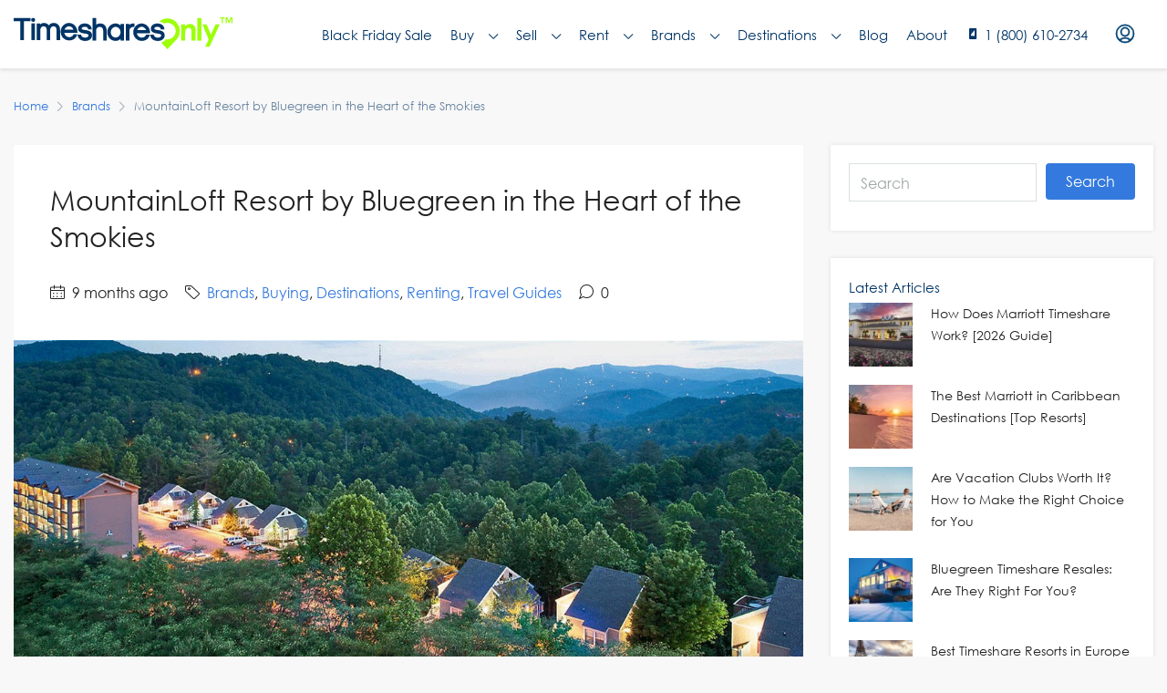

--- FILE ---
content_type: text/html; charset=UTF-8
request_url: https://www.timesharesonly.com/blog/bluegreen-mountainloft-heart-of-smokies/
body_size: 63058
content:


<!doctype html>
<html lang="en-US">
<head>
	<meta charset="UTF-8" />
<script type="text/javascript">
/* <![CDATA[ */
var gform;gform||(document.addEventListener("gform_main_scripts_loaded",function(){gform.scriptsLoaded=!0}),document.addEventListener("gform/theme/scripts_loaded",function(){gform.themeScriptsLoaded=!0}),window.addEventListener("DOMContentLoaded",function(){gform.domLoaded=!0}),gform={domLoaded:!1,scriptsLoaded:!1,themeScriptsLoaded:!1,isFormEditor:()=>"function"==typeof InitializeEditor,callIfLoaded:function(o){return!(!gform.domLoaded||!gform.scriptsLoaded||!gform.themeScriptsLoaded&&!gform.isFormEditor()||(gform.isFormEditor()&&console.warn("The use of gform.initializeOnLoaded() is deprecated in the form editor context and will be removed in Gravity Forms 3.1."),o(),0))},initializeOnLoaded:function(o){gform.callIfLoaded(o)||(document.addEventListener("gform_main_scripts_loaded",()=>{gform.scriptsLoaded=!0,gform.callIfLoaded(o)}),document.addEventListener("gform/theme/scripts_loaded",()=>{gform.themeScriptsLoaded=!0,gform.callIfLoaded(o)}),window.addEventListener("DOMContentLoaded",()=>{gform.domLoaded=!0,gform.callIfLoaded(o)}))},hooks:{action:{},filter:{}},addAction:function(o,r,e,t){gform.addHook("action",o,r,e,t)},addFilter:function(o,r,e,t){gform.addHook("filter",o,r,e,t)},doAction:function(o){gform.doHook("action",o,arguments)},applyFilters:function(o){return gform.doHook("filter",o,arguments)},removeAction:function(o,r){gform.removeHook("action",o,r)},removeFilter:function(o,r,e){gform.removeHook("filter",o,r,e)},addHook:function(o,r,e,t,n){null==gform.hooks[o][r]&&(gform.hooks[o][r]=[]);var d=gform.hooks[o][r];null==n&&(n=r+"_"+d.length),gform.hooks[o][r].push({tag:n,callable:e,priority:t=null==t?10:t})},doHook:function(r,o,e){var t;if(e=Array.prototype.slice.call(e,1),null!=gform.hooks[r][o]&&((o=gform.hooks[r][o]).sort(function(o,r){return o.priority-r.priority}),o.forEach(function(o){"function"!=typeof(t=o.callable)&&(t=window[t]),"action"==r?t.apply(null,e):e[0]=t.apply(null,e)})),"filter"==r)return e[0]},removeHook:function(o,r,t,n){var e;null!=gform.hooks[o][r]&&(e=(e=gform.hooks[o][r]).filter(function(o,r,e){return!!(null!=n&&n!=o.tag||null!=t&&t!=o.priority)}),gform.hooks[o][r]=e)}});
/* ]]> */
</script>

	<meta name="viewport" content="width=device-width, initial-scale=1.0" />
	<link rel="profile" href="https://gmpg.org/xfn/11" />
    <meta name="format-detection" content="telephone=no">
			<style>.houzez-library-modal-btn {margin-left: 5px;background: #35AAE1;vertical-align: top;font-size: 0 !important;}.houzez-library-modal-btn:before {content: '';width: 16px;height: 16px;background-image: url('https://www.timesharesonly.com/wp-content/themes/houzez/img/favicon.png');background-position: center;background-size: contain;background-repeat: no-repeat;}#houzez-library-modal .houzez-elementor-template-library-template-name {text-align: right;flex: 1 0 0%;}</style>
	<meta name='robots' content='index, follow, max-image-preview:large, max-snippet:-1, max-video-preview:-1' />
	<style>img:is([sizes="auto" i], [sizes^="auto," i]) { contain-intrinsic-size: 3000px 1500px }</style>
	
	<!-- This site is optimized with the Yoast SEO Premium plugin v25.0 (Yoast SEO v25.0) - https://yoast.com/wordpress/plugins/seo/ -->
	<title>MountainLoft Resort by Bluegreen in the Heart of the Smokies</title>
	<meta name="description" content="Visit Mountain Loft Resort Gatlinburg TN for the ultimate mountain getaway. Learn more about Bluegreen Vacations&#039; MountainLoft Resort today!" />
	<link rel="canonical" href="https://www.timesharesonly.com/blog/bluegreen-mountainloft-heart-of-smokies/" />
	<meta property="og:locale" content="en_US" />
	<meta property="og:type" content="article" />
	<meta property="og:title" content="Find Comfort in the Heart of the Smokies at Bluegreen Vacations MountainLoft" />
	<meta property="og:description" content="Even the most rugged travelers can find comfort in a MountainLoft Resort villa." />
	<meta property="og:url" content="https://www.timesharesonly.com/blog/bluegreen-mountainloft-heart-of-smokies/" />
	<meta property="og:site_name" content="Timeshares Only" />
	<meta property="article:publisher" content="https://www.facebook.com/TimesharesOnly/" />
	<meta property="article:published_time" content="2025-04-15T13:00:00+00:00" />
	<meta property="article:modified_time" content="2025-04-15T14:06:07+00:00" />
	<meta property="og:image" content="https://www.timesharesonly.com/wp-content/uploads/2019/03/bluegreen-mountainloft-resort-FB-1.png" />
	<meta property="og:image:width" content="1200" />
	<meta property="og:image:height" content="628" />
	<meta property="og:image:type" content="image/png" />
	<meta name="author" content="Thom Laverack" />
	<meta name="twitter:card" content="summary_large_image" />
	<meta name="twitter:title" content="Find Comfort in the Heart of the Smokies at Bluegreen Vacations MountainLoft" />
	<meta name="twitter:description" content="Even the most rugged travelers can find comfort in a MountainLoft Resort villa." />
	<meta name="twitter:creator" content="@timesharesonly" />
	<meta name="twitter:site" content="@timesharesonly" />
	<meta name="twitter:label1" content="Written by" />
	<meta name="twitter:data1" content="Thom Laverack" />
	<meta name="twitter:label2" content="Est. reading time" />
	<meta name="twitter:data2" content="1 minute" />
	<script type="application/ld+json" class="yoast-schema-graph">{"@context":"https://schema.org","@graph":[{"@type":"Article","@id":"https://www.timesharesonly.com/blog/bluegreen-mountainloft-heart-of-smokies/#article","isPartOf":{"@id":"https://www.timesharesonly.com/blog/bluegreen-mountainloft-heart-of-smokies/"},"author":{"name":"Thom Laverack","@id":"https://www.timesharesonly.com/#/schema/person/62c76ade1e65c7937286f1b1330e758e"},"headline":"MountainLoft Resort by Bluegreen in the Heart of the Smokies","datePublished":"2025-04-15T13:00:00+00:00","dateModified":"2025-04-15T14:06:07+00:00","mainEntityOfPage":{"@id":"https://www.timesharesonly.com/blog/bluegreen-mountainloft-heart-of-smokies/"},"wordCount":2259,"commentCount":0,"publisher":{"@id":"https://www.timesharesonly.com/#organization"},"image":{"@id":"https://www.timesharesonly.com/blog/bluegreen-mountainloft-heart-of-smokies/#primaryimage"},"thumbnailUrl":"https://www.timesharesonly.com/wp-content/uploads/2021/08/TSO-Wordpress-featured-img.gif","keywords":["Bluegreen","Budget Friendly","Great Outdoors","Luxury Travel","mountainloft resort","Tennessee"],"articleSection":["Brands","Buying","Destinations","Renting","Travel Guides"],"inLanguage":"en-US","potentialAction":[{"@type":"CommentAction","name":"Comment","target":["https://www.timesharesonly.com/blog/bluegreen-mountainloft-heart-of-smokies/#respond"]}]},{"@type":"WebPage","@id":"https://www.timesharesonly.com/blog/bluegreen-mountainloft-heart-of-smokies/","url":"https://www.timesharesonly.com/blog/bluegreen-mountainloft-heart-of-smokies/","name":"MountainLoft Resort by Bluegreen in the Heart of the Smokies","isPartOf":{"@id":"https://www.timesharesonly.com/#website"},"primaryImageOfPage":{"@id":"https://www.timesharesonly.com/blog/bluegreen-mountainloft-heart-of-smokies/#primaryimage"},"image":{"@id":"https://www.timesharesonly.com/blog/bluegreen-mountainloft-heart-of-smokies/#primaryimage"},"thumbnailUrl":"https://www.timesharesonly.com/wp-content/uploads/2021/08/TSO-Wordpress-featured-img.gif","datePublished":"2025-04-15T13:00:00+00:00","dateModified":"2025-04-15T14:06:07+00:00","description":"Visit Mountain Loft Resort Gatlinburg TN for the ultimate mountain getaway. Learn more about Bluegreen Vacations' MountainLoft Resort today!","breadcrumb":{"@id":"https://www.timesharesonly.com/blog/bluegreen-mountainloft-heart-of-smokies/#breadcrumb"},"inLanguage":"en-US","potentialAction":[{"@type":"ReadAction","target":["https://www.timesharesonly.com/blog/bluegreen-mountainloft-heart-of-smokies/"]}]},{"@type":"ImageObject","inLanguage":"en-US","@id":"https://www.timesharesonly.com/blog/bluegreen-mountainloft-heart-of-smokies/#primaryimage","url":"https://www.timesharesonly.com/wp-content/uploads/2021/08/TSO-Wordpress-featured-img.gif","contentUrl":"https://www.timesharesonly.com/wp-content/uploads/2021/08/TSO-Wordpress-featured-img.gif","width":1200,"height":675,"caption":"MountainLoft Resort by Bluegreen Vacations"},{"@type":"BreadcrumbList","@id":"https://www.timesharesonly.com/blog/bluegreen-mountainloft-heart-of-smokies/#breadcrumb","itemListElement":[{"@type":"ListItem","position":1,"name":"Home","item":"https://www.timesharesonly.com/"},{"@type":"ListItem","position":2,"name":"Blog","item":"https://www.timesharesonly.com/blog/"},{"@type":"ListItem","position":3,"name":"MountainLoft Resort by Bluegreen in the Heart of the Smokies"}]},{"@type":"WebSite","@id":"https://www.timesharesonly.com/#website","url":"https://www.timesharesonly.com/","name":"Timeshares Only","description":"Connecting Timeshare Buyers, Sellers, and Renters","publisher":{"@id":"https://www.timesharesonly.com/#organization"},"potentialAction":[{"@type":"SearchAction","target":{"@type":"EntryPoint","urlTemplate":"https://www.timesharesonly.com/?s={search_term_string}"},"query-input":{"@type":"PropertyValueSpecification","valueRequired":true,"valueName":"search_term_string"}}],"inLanguage":"en-US"},{"@type":"Organization","@id":"https://www.timesharesonly.com/#organization","name":"Timeshares Only","url":"https://www.timesharesonly.com/","logo":{"@type":"ImageObject","inLanguage":"en-US","@id":"https://www.timesharesonly.com/#/schema/logo/image/","url":"https://www.timesharesonly.com/wp-content/uploads/2021/03/timeshares-only-logo.svg","contentUrl":"https://www.timesharesonly.com/wp-content/uploads/2021/03/timeshares-only-logo.svg","width":1,"height":1,"caption":"Timeshares Only"},"image":{"@id":"https://www.timesharesonly.com/#/schema/logo/image/"},"sameAs":["https://www.facebook.com/TimesharesOnly/","https://x.com/timesharesonly","https://www.instagram.com/timesharesonly","https://www.youtube.com/channel/UCJ8yThlLdQ0q8vYtcdrSuCA/","https://www.pinterest.com/timesharesonly/"]},{"@type":"Person","@id":"https://www.timesharesonly.com/#/schema/person/62c76ade1e65c7937286f1b1330e758e","name":"Thom Laverack","image":{"@type":"ImageObject","inLanguage":"en-US","@id":"https://www.timesharesonly.com/#/schema/person/image/","url":"https://secure.gravatar.com/avatar/ec3daad5b487210ffa56de6259a0ee320ab41a79c767b649443671e30ba06195?s=96&d=wavatar&r=g","contentUrl":"https://secure.gravatar.com/avatar/ec3daad5b487210ffa56de6259a0ee320ab41a79c767b649443671e30ba06195?s=96&d=wavatar&r=g","caption":"Thom Laverack"},"description":"Thom Laverack is a University of Central Florida graduate with a Bachelor of Arts in Creative Writing. He has expertise in SEO copy and content writing, specializing in real estate, music, movies, and tv. Thom is a Florida native and enjoys the occasional swamp tromp, as well as reading, writing fiction, and writing and performing music.","url":"https://www.timesharesonly.com/blog/author/thom/"}]}</script>
	<!-- / Yoast SEO Premium plugin. -->


<link rel='dns-prefetch' href='//cdn.jsdelivr.net' />
<link rel='dns-prefetch' href='//www.google.com' />
<link rel='dns-prefetch' href='//www.googletagmanager.com' />
<link rel='dns-prefetch' href='//fonts.googleapis.com' />
<link rel='preconnect' href='https://fonts.gstatic.com' crossorigin />
<link rel="alternate" type="application/rss+xml" title="Timeshares Only &raquo; Feed" href="https://www.timesharesonly.com/feed/" />
<link rel="alternate" type="application/rss+xml" title="Timeshares Only &raquo; Comments Feed" href="https://www.timesharesonly.com/comments/feed/" />
<link rel="alternate" type="application/rss+xml" title="Timeshares Only &raquo; MountainLoft Resort by Bluegreen in the Heart of the Smokies Comments Feed" href="https://www.timesharesonly.com/blog/bluegreen-mountainloft-heart-of-smokies/feed/" />
<link rel="alternate" type="application/rss+xml" title="Timeshares Only &raquo; Stories Feed" href="https://www.timesharesonly.com/web-stories/feed/"><script type="text/javascript">
/* <![CDATA[ */
window._wpemojiSettings = {"baseUrl":"https:\/\/s.w.org\/images\/core\/emoji\/15.1.0\/72x72\/","ext":".png","svgUrl":"https:\/\/s.w.org\/images\/core\/emoji\/15.1.0\/svg\/","svgExt":".svg","source":{"concatemoji":"https:\/\/www.timesharesonly.com\/wp-includes\/js\/wp-emoji-release.min.js?ver=6.8.1"}};
/*! This file is auto-generated */
!function(i,n){var o,s,e;function c(e){try{var t={supportTests:e,timestamp:(new Date).valueOf()};sessionStorage.setItem(o,JSON.stringify(t))}catch(e){}}function p(e,t,n){e.clearRect(0,0,e.canvas.width,e.canvas.height),e.fillText(t,0,0);var t=new Uint32Array(e.getImageData(0,0,e.canvas.width,e.canvas.height).data),r=(e.clearRect(0,0,e.canvas.width,e.canvas.height),e.fillText(n,0,0),new Uint32Array(e.getImageData(0,0,e.canvas.width,e.canvas.height).data));return t.every(function(e,t){return e===r[t]})}function u(e,t,n){switch(t){case"flag":return n(e,"\ud83c\udff3\ufe0f\u200d\u26a7\ufe0f","\ud83c\udff3\ufe0f\u200b\u26a7\ufe0f")?!1:!n(e,"\ud83c\uddfa\ud83c\uddf3","\ud83c\uddfa\u200b\ud83c\uddf3")&&!n(e,"\ud83c\udff4\udb40\udc67\udb40\udc62\udb40\udc65\udb40\udc6e\udb40\udc67\udb40\udc7f","\ud83c\udff4\u200b\udb40\udc67\u200b\udb40\udc62\u200b\udb40\udc65\u200b\udb40\udc6e\u200b\udb40\udc67\u200b\udb40\udc7f");case"emoji":return!n(e,"\ud83d\udc26\u200d\ud83d\udd25","\ud83d\udc26\u200b\ud83d\udd25")}return!1}function f(e,t,n){var r="undefined"!=typeof WorkerGlobalScope&&self instanceof WorkerGlobalScope?new OffscreenCanvas(300,150):i.createElement("canvas"),a=r.getContext("2d",{willReadFrequently:!0}),o=(a.textBaseline="top",a.font="600 32px Arial",{});return e.forEach(function(e){o[e]=t(a,e,n)}),o}function t(e){var t=i.createElement("script");t.src=e,t.defer=!0,i.head.appendChild(t)}"undefined"!=typeof Promise&&(o="wpEmojiSettingsSupports",s=["flag","emoji"],n.supports={everything:!0,everythingExceptFlag:!0},e=new Promise(function(e){i.addEventListener("DOMContentLoaded",e,{once:!0})}),new Promise(function(t){var n=function(){try{var e=JSON.parse(sessionStorage.getItem(o));if("object"==typeof e&&"number"==typeof e.timestamp&&(new Date).valueOf()<e.timestamp+604800&&"object"==typeof e.supportTests)return e.supportTests}catch(e){}return null}();if(!n){if("undefined"!=typeof Worker&&"undefined"!=typeof OffscreenCanvas&&"undefined"!=typeof URL&&URL.createObjectURL&&"undefined"!=typeof Blob)try{var e="postMessage("+f.toString()+"("+[JSON.stringify(s),u.toString(),p.toString()].join(",")+"));",r=new Blob([e],{type:"text/javascript"}),a=new Worker(URL.createObjectURL(r),{name:"wpTestEmojiSupports"});return void(a.onmessage=function(e){c(n=e.data),a.terminate(),t(n)})}catch(e){}c(n=f(s,u,p))}t(n)}).then(function(e){for(var t in e)n.supports[t]=e[t],n.supports.everything=n.supports.everything&&n.supports[t],"flag"!==t&&(n.supports.everythingExceptFlag=n.supports.everythingExceptFlag&&n.supports[t]);n.supports.everythingExceptFlag=n.supports.everythingExceptFlag&&!n.supports.flag,n.DOMReady=!1,n.readyCallback=function(){n.DOMReady=!0}}).then(function(){return e}).then(function(){var e;n.supports.everything||(n.readyCallback(),(e=n.source||{}).concatemoji?t(e.concatemoji):e.wpemoji&&e.twemoji&&(t(e.twemoji),t(e.wpemoji)))}))}((window,document),window._wpemojiSettings);
/* ]]> */
</script>
<style id='wp-emoji-styles-inline-css' type='text/css'>

	img.wp-smiley, img.emoji {
		display: inline !important;
		border: none !important;
		box-shadow: none !important;
		height: 1em !important;
		width: 1em !important;
		margin: 0 0.07em !important;
		vertical-align: -0.1em !important;
		background: none !important;
		padding: 0 !important;
	}
</style>
<link rel='stylesheet' id='wp-block-library-css' href='https://www.timesharesonly.com/wp-includes/css/dist/block-library/style.min.css?ver=6.8.1' type='text/css' media='all' />
<style id='classic-theme-styles-inline-css' type='text/css'>
/*! This file is auto-generated */
.wp-block-button__link{color:#fff;background-color:#32373c;border-radius:9999px;box-shadow:none;text-decoration:none;padding:calc(.667em + 2px) calc(1.333em + 2px);font-size:1.125em}.wp-block-file__button{background:#32373c;color:#fff;text-decoration:none}
</style>
<style id='global-styles-inline-css' type='text/css'>
:root{--wp--preset--aspect-ratio--square: 1;--wp--preset--aspect-ratio--4-3: 4/3;--wp--preset--aspect-ratio--3-4: 3/4;--wp--preset--aspect-ratio--3-2: 3/2;--wp--preset--aspect-ratio--2-3: 2/3;--wp--preset--aspect-ratio--16-9: 16/9;--wp--preset--aspect-ratio--9-16: 9/16;--wp--preset--color--black: #000000;--wp--preset--color--cyan-bluish-gray: #abb8c3;--wp--preset--color--white: #ffffff;--wp--preset--color--pale-pink: #f78da7;--wp--preset--color--vivid-red: #cf2e2e;--wp--preset--color--luminous-vivid-orange: #ff6900;--wp--preset--color--luminous-vivid-amber: #fcb900;--wp--preset--color--light-green-cyan: #7bdcb5;--wp--preset--color--vivid-green-cyan: #00d084;--wp--preset--color--pale-cyan-blue: #8ed1fc;--wp--preset--color--vivid-cyan-blue: #0693e3;--wp--preset--color--vivid-purple: #9b51e0;--wp--preset--gradient--vivid-cyan-blue-to-vivid-purple: linear-gradient(135deg,rgba(6,147,227,1) 0%,rgb(155,81,224) 100%);--wp--preset--gradient--light-green-cyan-to-vivid-green-cyan: linear-gradient(135deg,rgb(122,220,180) 0%,rgb(0,208,130) 100%);--wp--preset--gradient--luminous-vivid-amber-to-luminous-vivid-orange: linear-gradient(135deg,rgba(252,185,0,1) 0%,rgba(255,105,0,1) 100%);--wp--preset--gradient--luminous-vivid-orange-to-vivid-red: linear-gradient(135deg,rgba(255,105,0,1) 0%,rgb(207,46,46) 100%);--wp--preset--gradient--very-light-gray-to-cyan-bluish-gray: linear-gradient(135deg,rgb(238,238,238) 0%,rgb(169,184,195) 100%);--wp--preset--gradient--cool-to-warm-spectrum: linear-gradient(135deg,rgb(74,234,220) 0%,rgb(151,120,209) 20%,rgb(207,42,186) 40%,rgb(238,44,130) 60%,rgb(251,105,98) 80%,rgb(254,248,76) 100%);--wp--preset--gradient--blush-light-purple: linear-gradient(135deg,rgb(255,206,236) 0%,rgb(152,150,240) 100%);--wp--preset--gradient--blush-bordeaux: linear-gradient(135deg,rgb(254,205,165) 0%,rgb(254,45,45) 50%,rgb(107,0,62) 100%);--wp--preset--gradient--luminous-dusk: linear-gradient(135deg,rgb(255,203,112) 0%,rgb(199,81,192) 50%,rgb(65,88,208) 100%);--wp--preset--gradient--pale-ocean: linear-gradient(135deg,rgb(255,245,203) 0%,rgb(182,227,212) 50%,rgb(51,167,181) 100%);--wp--preset--gradient--electric-grass: linear-gradient(135deg,rgb(202,248,128) 0%,rgb(113,206,126) 100%);--wp--preset--gradient--midnight: linear-gradient(135deg,rgb(2,3,129) 0%,rgb(40,116,252) 100%);--wp--preset--font-size--small: 13px;--wp--preset--font-size--medium: 20px;--wp--preset--font-size--large: 36px;--wp--preset--font-size--x-large: 42px;--wp--preset--spacing--20: 0.44rem;--wp--preset--spacing--30: 0.67rem;--wp--preset--spacing--40: 1rem;--wp--preset--spacing--50: 1.5rem;--wp--preset--spacing--60: 2.25rem;--wp--preset--spacing--70: 3.38rem;--wp--preset--spacing--80: 5.06rem;--wp--preset--shadow--natural: 6px 6px 9px rgba(0, 0, 0, 0.2);--wp--preset--shadow--deep: 12px 12px 50px rgba(0, 0, 0, 0.4);--wp--preset--shadow--sharp: 6px 6px 0px rgba(0, 0, 0, 0.2);--wp--preset--shadow--outlined: 6px 6px 0px -3px rgba(255, 255, 255, 1), 6px 6px rgba(0, 0, 0, 1);--wp--preset--shadow--crisp: 6px 6px 0px rgba(0, 0, 0, 1);}:where(.is-layout-flex){gap: 0.5em;}:where(.is-layout-grid){gap: 0.5em;}body .is-layout-flex{display: flex;}.is-layout-flex{flex-wrap: wrap;align-items: center;}.is-layout-flex > :is(*, div){margin: 0;}body .is-layout-grid{display: grid;}.is-layout-grid > :is(*, div){margin: 0;}:where(.wp-block-columns.is-layout-flex){gap: 2em;}:where(.wp-block-columns.is-layout-grid){gap: 2em;}:where(.wp-block-post-template.is-layout-flex){gap: 1.25em;}:where(.wp-block-post-template.is-layout-grid){gap: 1.25em;}.has-black-color{color: var(--wp--preset--color--black) !important;}.has-cyan-bluish-gray-color{color: var(--wp--preset--color--cyan-bluish-gray) !important;}.has-white-color{color: var(--wp--preset--color--white) !important;}.has-pale-pink-color{color: var(--wp--preset--color--pale-pink) !important;}.has-vivid-red-color{color: var(--wp--preset--color--vivid-red) !important;}.has-luminous-vivid-orange-color{color: var(--wp--preset--color--luminous-vivid-orange) !important;}.has-luminous-vivid-amber-color{color: var(--wp--preset--color--luminous-vivid-amber) !important;}.has-light-green-cyan-color{color: var(--wp--preset--color--light-green-cyan) !important;}.has-vivid-green-cyan-color{color: var(--wp--preset--color--vivid-green-cyan) !important;}.has-pale-cyan-blue-color{color: var(--wp--preset--color--pale-cyan-blue) !important;}.has-vivid-cyan-blue-color{color: var(--wp--preset--color--vivid-cyan-blue) !important;}.has-vivid-purple-color{color: var(--wp--preset--color--vivid-purple) !important;}.has-black-background-color{background-color: var(--wp--preset--color--black) !important;}.has-cyan-bluish-gray-background-color{background-color: var(--wp--preset--color--cyan-bluish-gray) !important;}.has-white-background-color{background-color: var(--wp--preset--color--white) !important;}.has-pale-pink-background-color{background-color: var(--wp--preset--color--pale-pink) !important;}.has-vivid-red-background-color{background-color: var(--wp--preset--color--vivid-red) !important;}.has-luminous-vivid-orange-background-color{background-color: var(--wp--preset--color--luminous-vivid-orange) !important;}.has-luminous-vivid-amber-background-color{background-color: var(--wp--preset--color--luminous-vivid-amber) !important;}.has-light-green-cyan-background-color{background-color: var(--wp--preset--color--light-green-cyan) !important;}.has-vivid-green-cyan-background-color{background-color: var(--wp--preset--color--vivid-green-cyan) !important;}.has-pale-cyan-blue-background-color{background-color: var(--wp--preset--color--pale-cyan-blue) !important;}.has-vivid-cyan-blue-background-color{background-color: var(--wp--preset--color--vivid-cyan-blue) !important;}.has-vivid-purple-background-color{background-color: var(--wp--preset--color--vivid-purple) !important;}.has-black-border-color{border-color: var(--wp--preset--color--black) !important;}.has-cyan-bluish-gray-border-color{border-color: var(--wp--preset--color--cyan-bluish-gray) !important;}.has-white-border-color{border-color: var(--wp--preset--color--white) !important;}.has-pale-pink-border-color{border-color: var(--wp--preset--color--pale-pink) !important;}.has-vivid-red-border-color{border-color: var(--wp--preset--color--vivid-red) !important;}.has-luminous-vivid-orange-border-color{border-color: var(--wp--preset--color--luminous-vivid-orange) !important;}.has-luminous-vivid-amber-border-color{border-color: var(--wp--preset--color--luminous-vivid-amber) !important;}.has-light-green-cyan-border-color{border-color: var(--wp--preset--color--light-green-cyan) !important;}.has-vivid-green-cyan-border-color{border-color: var(--wp--preset--color--vivid-green-cyan) !important;}.has-pale-cyan-blue-border-color{border-color: var(--wp--preset--color--pale-cyan-blue) !important;}.has-vivid-cyan-blue-border-color{border-color: var(--wp--preset--color--vivid-cyan-blue) !important;}.has-vivid-purple-border-color{border-color: var(--wp--preset--color--vivid-purple) !important;}.has-vivid-cyan-blue-to-vivid-purple-gradient-background{background: var(--wp--preset--gradient--vivid-cyan-blue-to-vivid-purple) !important;}.has-light-green-cyan-to-vivid-green-cyan-gradient-background{background: var(--wp--preset--gradient--light-green-cyan-to-vivid-green-cyan) !important;}.has-luminous-vivid-amber-to-luminous-vivid-orange-gradient-background{background: var(--wp--preset--gradient--luminous-vivid-amber-to-luminous-vivid-orange) !important;}.has-luminous-vivid-orange-to-vivid-red-gradient-background{background: var(--wp--preset--gradient--luminous-vivid-orange-to-vivid-red) !important;}.has-very-light-gray-to-cyan-bluish-gray-gradient-background{background: var(--wp--preset--gradient--very-light-gray-to-cyan-bluish-gray) !important;}.has-cool-to-warm-spectrum-gradient-background{background: var(--wp--preset--gradient--cool-to-warm-spectrum) !important;}.has-blush-light-purple-gradient-background{background: var(--wp--preset--gradient--blush-light-purple) !important;}.has-blush-bordeaux-gradient-background{background: var(--wp--preset--gradient--blush-bordeaux) !important;}.has-luminous-dusk-gradient-background{background: var(--wp--preset--gradient--luminous-dusk) !important;}.has-pale-ocean-gradient-background{background: var(--wp--preset--gradient--pale-ocean) !important;}.has-electric-grass-gradient-background{background: var(--wp--preset--gradient--electric-grass) !important;}.has-midnight-gradient-background{background: var(--wp--preset--gradient--midnight) !important;}.has-small-font-size{font-size: var(--wp--preset--font-size--small) !important;}.has-medium-font-size{font-size: var(--wp--preset--font-size--medium) !important;}.has-large-font-size{font-size: var(--wp--preset--font-size--large) !important;}.has-x-large-font-size{font-size: var(--wp--preset--font-size--x-large) !important;}
:where(.wp-block-post-template.is-layout-flex){gap: 1.25em;}:where(.wp-block-post-template.is-layout-grid){gap: 1.25em;}
:where(.wp-block-columns.is-layout-flex){gap: 2em;}:where(.wp-block-columns.is-layout-grid){gap: 2em;}
:root :where(.wp-block-pullquote){font-size: 1.5em;line-height: 1.6;}
</style>
<link rel='stylesheet' id='wpspf_service_form_style-css' href='https://www.timesharesonly.com/wp-content/plugins/wp-payment/css/style.css?ver=6.8.1' type='text/css' media='all' />
<link rel='stylesheet' id='dashicons-css' href='https://www.timesharesonly.com/wp-includes/css/dashicons.min.css?ver=6.8.1' type='text/css' media='all' />
<link rel='stylesheet' id='nexus-search-main-css' href='https://www.timesharesonly.com/wp-content/plugins/nexus/components/Nexus-Search/assets/css/main.css?ver=6.8.1' type='text/css' media='all' />
<link rel='stylesheet' id='nexus-search-caleran-css' href='https://www.timesharesonly.com/wp-content/plugins/nexus/components/Nexus-Search/assets/css/caleran.min.css?ver=6.8.1' type='text/css' media='all' />
<link rel='stylesheet' id='nexus-search-placeholder-css' href='https://cdn.jsdelivr.net/npm/placeholder-loading/dist/css/placeholder-loading.min.css?ver=6.8.1' type='text/css' media='all' />
<link rel='stylesheet' id='nexus-style-css' href='https://www.timesharesonly.com/wp-content/plugins/nexus/assets/css/nexus-style.css?ver=1.0.0' type='text/css' media='all' />
<link rel='stylesheet' id='uagb-aos-css-css' href='https://www.timesharesonly.com/wp-content/plugins/ultimate-addons-for-gutenberg/assets/css/aos.min.css?ver=2.19.9' type='text/css' media='all' />
<link rel='stylesheet' id='uag-style-2244-css' href='https://www.timesharesonly.com/wp-content/uploads/uag-plugin/assets/2000/uag-css-2244.css?ver=1769279181' type='text/css' media='all' />
<link rel='stylesheet' id='houzez-parent-theme-css' href='https://www.timesharesonly.com/wp-content/themes/houzez/style.css?ver=6.8.1' type='text/css' media='all' />
<link rel='stylesheet' id='houzez-child-theme-css' href='https://www.timesharesonly.com/wp-content/themes/houzez-child/style.css?ver=6.8.1' type='text/css' media='all' />
<link rel='stylesheet' id='gravity-form-bootstrap-css' href='https://www.timesharesonly.com/wp-content/themes/houzez-child/new_gist_file.css?ver=6.8.1' type='text/css' media='all' />
<link rel='stylesheet' id='houzez-typeahead-css' href='https://www.timesharesonly.com/wp-content/themes/houzez-child/jquery.typeahead.css?ver=6.8.1' type='text/css' media='all' />
<link rel='stylesheet' id='houzez-custom-css' href='https://www.timesharesonly.com/wp-content/themes/houzez-child/css/custom.css?ver=6.8.1' type='text/css' media='all' />
<link rel='stylesheet' id='daterange-custom-css' href='https://www.timesharesonly.com/wp-content/themes/houzez-child/css/daterangepicker.css?ver=6.8.1' type='text/css' media='all' />
<link rel='stylesheet' id='fancybox-master-css' href='https://www.timesharesonly.com/wp-content/themes/houzez-child/plugins/fancybox-master/dist/jquery.fancybox.min.css?ver=3.0.1' type='text/css' media='all' />
<link rel='stylesheet' id='houzez-all-css-css' href='https://www.timesharesonly.com/wp-content/themes/houzez/css/all-css.css?ver=2.7.1' type='text/css' media='all' />
<link rel='stylesheet' id='font-awesome-5-all-css' href='https://www.timesharesonly.com/wp-content/themes/houzez/css/font-awesome/css/all.min.css?ver=5.14.0' type='text/css' media='all' />
<link rel='stylesheet' id='houzez-style-css' href='https://www.timesharesonly.com/wp-content/themes/houzez-child/style.css?ver=2.7.1' type='text/css' media='all' />
<style id='houzez-style-inline-css' type='text/css'>

        @media (min-width: 1200px) {
          .container {
              max-width: 1310px;
          }
        }
                    .label-color-2465 {
                        background-color: #26f237;
                    }
                    
        body {
            font-family: Gothic A1;
            font-size: 16px;
            font-weight: 400;
            line-height: 24px;
            text-align: left;
            text-transform: none;
        }
        .main-nav,
        .dropdown-menu,
        .login-register,
        .btn.btn-create-listing,
        .logged-in-nav,
        .btn-phone-number {
          font-family: Gothic A1;
          font-size: 14px;
          font-weight: 500;
          text-align: left;
          text-transform: uppercase;
        }

        .btn,
        .form-control,
        .bootstrap-select .text,
        .sort-by-title,
        .woocommerce ul.products li.product .button {
          font-family: Gothic A1;
          font-size: 16px; 
        }
        
        h1, h2, h3, h4, h5, h6, .item-title {
          font-family: Roboto;
          font-weight: ;
          text-transform: ;
        }

        .post-content-wrap h1, .post-content-wrap h2, .post-content-wrap h3, .post-content-wrap h4, .post-content-wrap h5, .post-content-wrap h6 {
          font-weight: ;
          text-transform: ;
          text-align: inherit; 
        }

        .top-bar-wrap {
            font-family: Roboto;
            font-size: 15px;
            font-weight: 400;
            line-height: 25px;
            text-align: left;
            text-transform: none;   
        }
        .footer-wrap {
            font-family: Roboto;
            font-size: 14px;
            font-weight: 400;
            line-height: 25px;
            text-align: left;
            text-transform: none;
        }
        
        .header-v1 .header-inner-wrap,
        .header-v1 .navbar-logged-in-wrap {
            line-height: 60px;
            height: 60px; 
        }
        .header-v2 .header-top .navbar {
          height: 110px; 
        }

        .header-v2 .header-bottom .header-inner-wrap,
        .header-v2 .header-bottom .navbar-logged-in-wrap {
          line-height: 54px;
          height: 54px; 
        }

        .header-v3 .header-top .header-inner-wrap,
        .header-v3 .header-top .header-contact-wrap {
          height: 80px;
          line-height: 80px; 
        }
        .header-v3 .header-bottom .header-inner-wrap,
        .header-v3 .header-bottom .navbar-logged-in-wrap {
          line-height: 54px;
          height: 54px; 
        }
        .header-v4 .header-inner-wrap,
        .header-v4 .navbar-logged-in-wrap {
          line-height: 75px;
          height: 75px; 
        }
        .header-v5 .header-top .header-inner-wrap,
        .header-v5 .header-top .navbar-logged-in-wrap {
          line-height: 110px;
          height: 110px; 
        }
        .header-v5 .header-bottom .header-inner-wrap {
          line-height: 54px;
          height: 54px; 
        }
        .header-v6 .header-inner-wrap,
        .header-v6 .navbar-logged-in-wrap {
          height: 60px;
          line-height: 60px; 
        }
        @media (min-width: 1200px) {
            .header-v5 .header-top .container {
                max-width: 1170px;
            }
        }
    
      body,
      #main-wrap,
      .fw-property-documents-wrap h3 span, 
      .fw-property-details-wrap h3 span {
        background-color: #f8f8f8; 
      }

       body,
      .form-control,
      .bootstrap-select .text,
      .item-title a,
      .listing-tabs .nav-tabs .nav-link,
      .item-wrap-v2 .item-amenities li span,
      .item-wrap-v2 .item-amenities li:before,
      .item-parallax-wrap .item-price-wrap,
      .list-view .item-body .item-price-wrap,
      .property-slider-item .item-price-wrap,
      .page-title-wrap .item-price-wrap,
      .agent-information .agent-phone span a,
      .property-overview-wrap ul li strong,
      .mobile-property-title .item-price-wrap .item-price,
      .fw-property-features-left li a,
      .lightbox-content-wrap .item-price-wrap,
      .blog-post-item-v1 .blog-post-title h3 a,
      .blog-post-content-widget h4 a,
      .property-item-widget .right-property-item-widget-wrap .item-price-wrap,
      .login-register-form .modal-header .login-register-tabs .nav-link.active,
      .agent-list-wrap .agent-list-content h2 a,
      .agent-list-wrap .agent-list-contact li a,
      .agent-contacts-wrap li a,
      .menu-edit-property li a,
      .statistic-referrals-list li a,
      .chart-nav .nav-pills .nav-link,
      .dashboard-table-properties td .property-payment-status,
      .dashboard-mobile-edit-menu-wrap .bootstrap-select > .dropdown-toggle.bs-placeholder,
      .payment-method-block .radio-tab .control-text,
      .post-title-wrap h2 a,
      .lead-nav-tab.nav-pills .nav-link,
      .deals-nav-tab.nav-pills .nav-link,
      .btn-light-grey-outlined:hover,
      button:not(.bs-placeholder) .filter-option-inner-inner,
      .fw-property-floor-plans-wrap .floor-plans-tabs a,
      .products > .product > .item-body > a,
      .woocommerce ul.products li.product .price,
      .woocommerce div.product p.price, 
      .woocommerce div.product span.price,
      .woocommerce #reviews #comments ol.commentlist li .meta,
      .woocommerce-MyAccount-navigation ul li a,
      .activitiy-item-close-button a,
      .property-section-wrap li a {
       color: #222222; 
     }


    
      a,
      a:hover,
      a:active,
      a:focus,
      .primary-text,
      .btn-clear,
      .btn-apply,
      .btn-primary-outlined,
      .btn-primary-outlined:before,
      .item-title a:hover,
      .sort-by .bootstrap-select .bs-placeholder,
      .sort-by .bootstrap-select > .btn,
      .sort-by .bootstrap-select > .btn:active,
      .page-link,
      .page-link:hover,
      .accordion-title:before,
      .blog-post-content-widget h4 a:hover,
      .agent-list-wrap .agent-list-content h2 a:hover,
      .agent-list-wrap .agent-list-contact li a:hover,
      .agent-contacts-wrap li a:hover,
      .agent-nav-wrap .nav-pills .nav-link,
      .dashboard-side-menu-wrap .side-menu-dropdown a.active,
      .menu-edit-property li a.active,
      .menu-edit-property li a:hover,
      .dashboard-statistic-block h3 .fa,
      .statistic-referrals-list li a:hover,
      .chart-nav .nav-pills .nav-link.active,
      .board-message-icon-wrap.active,
      .post-title-wrap h2 a:hover,
      .listing-switch-view .switch-btn.active,
      .item-wrap-v6 .item-price-wrap,
      .listing-v6 .list-view .item-body .item-price-wrap,
      .woocommerce nav.woocommerce-pagination ul li a, 
      .woocommerce nav.woocommerce-pagination ul li span,
      .woocommerce-MyAccount-navigation ul li a:hover,
      .property-schedule-tour-form-wrap .control input:checked ~ .control__indicator,
      .property-schedule-tour-form-wrap .control:hover,
      .property-walkscore-wrap-v2 .score-details .houzez-icon,
      .login-register .btn-icon-login-register + .dropdown-menu a,
      .activitiy-item-close-button a:hover,
      .property-section-wrap li a:hover {
        color: #347ade; 
      }
      
      .agent-list-position a {
        color: #347ade!important; 
      }

      .control input:checked ~ .control__indicator,
      .top-banner-wrap .nav-pills .nav-link,
      .btn-primary-outlined:hover,
      .page-item.active .page-link,
      .slick-prev:hover,
      .slick-prev:focus,
      .slick-next:hover,
      .slick-next:focus,
      .mobile-property-tools .nav-pills .nav-link.active,
      .login-register-form .modal-header,
      .agent-nav-wrap .nav-pills .nav-link.active,
      .board-message-icon-wrap .notification-circle,
      .primary-label,
      .fc-event, .fc-event-dot,
      .compare-table .table-hover > tbody > tr:hover,
      .post-tag,
      .datepicker table tr td.active.active,
      .datepicker table tr td.active.disabled,
      .datepicker table tr td.active.disabled.active,
      .datepicker table tr td.active.disabled.disabled,
      .datepicker table tr td.active.disabled:active,
      .datepicker table tr td.active.disabled:hover,
      .datepicker table tr td.active.disabled:hover.active,
      .datepicker table tr td.active.disabled:hover.disabled,
      .datepicker table tr td.active.disabled:hover:active,
      .datepicker table tr td.active.disabled:hover:hover,
      .datepicker table tr td.active.disabled:hover[disabled],
      .datepicker table tr td.active.disabled[disabled],
      .datepicker table tr td.active:active,
      .datepicker table tr td.active:hover,
      .datepicker table tr td.active:hover.active,
      .datepicker table tr td.active:hover.disabled,
      .datepicker table tr td.active:hover:active,
      .datepicker table tr td.active:hover:hover,
      .datepicker table tr td.active:hover[disabled],
      .datepicker table tr td.active[disabled],
      .ui-slider-horizontal .ui-slider-range,
      .btn-bubble {
        background-color: #347ade; 
      }

      .control input:checked ~ .control__indicator,
      .btn-primary-outlined,
      .page-item.active .page-link,
      .mobile-property-tools .nav-pills .nav-link.active,
      .agent-nav-wrap .nav-pills .nav-link,
      .agent-nav-wrap .nav-pills .nav-link.active,
      .chart-nav .nav-pills .nav-link.active,
      .dashaboard-snake-nav .step-block.active,
      .fc-event,
      .fc-event-dot,
      .property-schedule-tour-form-wrap .control input:checked ~ .control__indicator {
        border-color: #347ade; 
      }

      .slick-arrow:hover {
        background-color: rgba(52,122,222,1); 
      }

      .slick-arrow {
        background-color: #347ade; 
      }

      .property-banner .nav-pills .nav-link.active {
        background-color: rgba(52,122,222,1) !important; 
      }

      .property-navigation-wrap a.active {
        color: #347ade;
        -webkit-box-shadow: inset 0 -3px #347ade;
        box-shadow: inset 0 -3px #347ade; 
      }

      .btn-primary,
      .fc-button-primary,
      .woocommerce nav.woocommerce-pagination ul li a:focus, 
      .woocommerce nav.woocommerce-pagination ul li a:hover, 
      .woocommerce nav.woocommerce-pagination ul li span.current {
        color: #fff;
        background-color: #347ade;
        border-color: #347ade; 
      }
      .btn-primary:focus, .btn-primary:focus:active,
      .fc-button-primary:focus,
      .fc-button-primary:focus:active {
        color: #fff;
        background-color: #347ade;
        border-color: #347ade; 
      }
      .btn-primary:hover,
      .fc-button-primary:hover {
        color: #fff;
        background-color: #347ade;
        border-color: #347ade; 
      }
      .btn-primary:active, 
      .btn-primary:not(:disabled):not(:disabled):active,
      .fc-button-primary:active,
      .fc-button-primary:not(:disabled):not(:disabled):active {
        color: #fff;
        background-color: #347ade;
        border-color: #347ade; 
      }

      .btn-secondary,
      .woocommerce span.onsale,
      .woocommerce ul.products li.product .button,
      .woocommerce #respond input#submit.alt, 
      .woocommerce a.button.alt, 
      .woocommerce button.button.alt, 
      .woocommerce input.button.alt,
      .woocommerce #review_form #respond .form-submit input,
      .woocommerce #respond input#submit, 
      .woocommerce a.button, 
      .woocommerce button.button, 
      .woocommerce input.button {
        color: #fff;
        background-color: #9cff08;
        border-color: #9cff08; 
      }
      .woocommerce ul.products li.product .button:focus,
      .woocommerce ul.products li.product .button:active,
      .woocommerce #respond input#submit.alt:focus, 
      .woocommerce a.button.alt:focus, 
      .woocommerce button.button.alt:focus, 
      .woocommerce input.button.alt:focus,
      .woocommerce #respond input#submit.alt:active, 
      .woocommerce a.button.alt:active, 
      .woocommerce button.button.alt:active, 
      .woocommerce input.button.alt:active,
      .woocommerce #review_form #respond .form-submit input:focus,
      .woocommerce #review_form #respond .form-submit input:active,
      .woocommerce #respond input#submit:active, 
      .woocommerce a.button:active, 
      .woocommerce button.button:active, 
      .woocommerce input.button:active,
      .woocommerce #respond input#submit:focus, 
      .woocommerce a.button:focus, 
      .woocommerce button.button:focus, 
      .woocommerce input.button:focus {
        color: #fff;
        background-color: #9cff08;
        border-color: #9cff08; 
      }
      .btn-secondary:hover,
      .woocommerce ul.products li.product .button:hover,
      .woocommerce #respond input#submit.alt:hover, 
      .woocommerce a.button.alt:hover, 
      .woocommerce button.button.alt:hover, 
      .woocommerce input.button.alt:hover,
      .woocommerce #review_form #respond .form-submit input:hover,
      .woocommerce #respond input#submit:hover, 
      .woocommerce a.button:hover, 
      .woocommerce button.button:hover, 
      .woocommerce input.button:hover {
        color: #fff;
        background-color: #003466;
        border-color: #003466; 
      }
      .btn-secondary:active, 
      .btn-secondary:not(:disabled):not(:disabled):active {
        color: #fff;
        background-color: #003466;
        border-color: #003466; 
      }

      .btn-primary-outlined {
        color: #347ade;
        background-color: transparent;
        border-color: #347ade; 
      }
      .btn-primary-outlined:focus, .btn-primary-outlined:focus:active {
        color: #347ade;
        background-color: transparent;
        border-color: #347ade; 
      }
      .btn-primary-outlined:hover {
        color: #fff;
        background-color: #347ade;
        border-color: #347ade; 
      }
      .btn-primary-outlined:active, .btn-primary-outlined:not(:disabled):not(:disabled):active {
        color: #347ade;
        background-color: rgba(26, 26, 26, 0);
        border-color: #347ade; 
      }

      .btn-secondary-outlined {
        color: #9cff08;
        background-color: transparent;
        border-color: #9cff08; 
      }
      .btn-secondary-outlined:focus, .btn-secondary-outlined:focus:active {
        color: #9cff08;
        background-color: transparent;
        border-color: #9cff08; 
      }
      .btn-secondary-outlined:hover {
        color: #fff;
        background-color: #003466;
        border-color: #003466; 
      }
      .btn-secondary-outlined:active, .btn-secondary-outlined:not(:disabled):not(:disabled):active {
        color: #9cff08;
        background-color: rgba(26, 26, 26, 0);
        border-color: #003466; 
      }

      .btn-call {
        color: #9cff08;
        background-color: transparent;
        border-color: #9cff08; 
      }
      .btn-call:focus, .btn-call:focus:active {
        color: #9cff08;
        background-color: transparent;
        border-color: #9cff08; 
      }
      .btn-call:hover {
        color: #9cff08;
        background-color: rgba(26, 26, 26, 0);
        border-color: #003466; 
      }
      .btn-call:active, .btn-call:not(:disabled):not(:disabled):active {
        color: #9cff08;
        background-color: rgba(26, 26, 26, 0);
        border-color: #003466; 
      }
      .icon-delete .btn-loader:after{
          border-color: #347ade transparent #347ade transparent
      }
    
      .header-v1 {
        background-color: #004274;
        border-bottom: 1px solid #004274; 
      }

      .header-v1 a.nav-link {
        color: #FFFFFF; 
      }

      .header-v1 a.nav-link:hover,
      .header-v1 a.nav-link:active {
        color: #00aeff;
        background-color: rgba(0, 174, 255, 0.1); 
      }
      .header-desktop .main-nav .nav-link {
          letter-spacing: 0.0px;
      }
    
      .header-v2 .header-top,
      .header-v5 .header-top,
      .header-v2 .header-contact-wrap {
        background-color: #ffffff; 
      }

      .header-v2 .header-bottom, 
      .header-v5 .header-bottom {
        background-color: #004274;
      }

      .header-v2 .header-contact-wrap .header-contact-right, .header-v2 .header-contact-wrap .header-contact-right a, .header-contact-right a:hover, header-contact-right a:active {
        color: #004274; 
      }

      .header-v2 .header-contact-left {
        color: #004274; 
      }

      .header-v2 .header-bottom,
      .header-v2 .navbar-nav > li,
      .header-v2 .navbar-nav > li:first-of-type,
      .header-v5 .header-bottom,
      .header-v5 .navbar-nav > li,
      .header-v5 .navbar-nav > li:first-of-type {
        border-color: rgba(0, 174, 255, 0.2);
      }

      .header-v2 a.nav-link,
      .header-v5 a.nav-link {
        color: #ffffff; 
      }

      .header-v2 a.nav-link:hover,
      .header-v2 a.nav-link:active,
      .header-v5 a.nav-link:hover,
      .header-v5 a.nav-link:active {
        color: #00aeff;
        background-color: rgba(0, 174, 255, 0.1); 
      }

      .header-v2 .header-contact-right a:hover, 
      .header-v2 .header-contact-right a:active,
      .header-v3 .header-contact-right a:hover, 
      .header-v3 .header-contact-right a:active {
        background-color: transparent;
      }

      .header-v2 .header-social-icons a,
      .header-v5 .header-social-icons a {
        color: #004274; 
      }
    
      .header-v3 .header-top {
        background-color: #004274; 
      }

      .header-v3 .header-bottom {
        background-color: #004274; 
      }

      .header-v3 .header-contact,
      .header-v3-mobile {
        background-color: #00aeff;
        color: #ffffff; 
      }

      .header-v3 .header-bottom,
      .header-v3 .login-register,
      .header-v3 .navbar-nav > li,
      .header-v3 .navbar-nav > li:first-of-type {
        border-color: rgba(0, 174, 239, 0.2); 
      }

      .header-v3 a.nav-link, 
      .header-v3 .header-contact-right a:hover, .header-v3 .header-contact-right a:active {
        color: #FFFFFF; 
      }

      .header-v3 a.nav-link:hover,
      .header-v3 a.nav-link:active {
        color: #00aeff;
        background-color: rgba(0, 174, 255, 0.1); 
      }

      .header-v3 .header-social-icons a {
        color: #004274; 
      }
    
      .header-v4 {
        background-color: #ffffff; 
      }

      .header-v4 a.nav-link {
        color: #003466; 
      }

      .header-v4 a.nav-link:hover,
      .header-v4 a.nav-link:active {
        color: #347ade;
        background-color: rgba(0, 174, 255, 0.1); 
      }
    
      .header-v6 .header-top {
        background-color: #004274; 
      }

      .header-v6 a.nav-link {
        color: #FFFFFF; 
      }

      .header-v6 a.nav-link:hover,
      .header-v6 a.nav-link:active {
        color: #00aeff;
        background-color: rgba(0, 174, 255, 0.1); 
      }

      .header-v6 .header-social-icons a {
        color: #FFFFFF; 
      }
    
      .header-mobile {
        background-color: #003466; 
      }
      .header-mobile .toggle-button-left,
      .header-mobile .toggle-button-right {
        color: #FFFFFF; 
      }

      .nav-mobile .logged-in-nav a,
      .nav-mobile .main-nav,
      .nav-mobile .navi-login-register {
        background-color: #ffffff; 
      }

      .nav-mobile .logged-in-nav a,
      .nav-mobile .main-nav .nav-item .nav-item a,
      .nav-mobile .main-nav .nav-item a,
      .navi-login-register .main-nav .nav-item a {
        color: #003466;
        border-bottom: 1px solid #dce0e0;
        background-color: #ffffff;
      }

      .nav-mobile .btn-create-listing,
      .navi-login-register .btn-create-listing {
        color: #fff;
        border: 1px solid #347ade;
        background-color: #347ade; 
      }

      .nav-mobile .btn-create-listing:hover, .nav-mobile .btn-create-listing:active,
      .navi-login-register .btn-create-listing:hover,
      .navi-login-register .btn-create-listing:active {
        color: #fff;
        border: 1px solid #347ade;
        background-color: rgba(0, 174, 255, 0.65); 
      }
    
      .header-transparent-wrap .header-v4 {
        background-color: transparent;
        border-bottom: 1px solid rgba(255, 255, 255, 0.3); 
      }

      .header-transparent-wrap .header-v4 a {
        color: #ffffff; 
      }

      .header-transparent-wrap .header-v4 a:hover,
      .header-transparent-wrap .header-v4 a:active {
        color: #ffffff;
        background-color: rgba(255, 255, 255, 0.1); 
      }
    
      .main-nav .navbar-nav .nav-item .dropdown-menu,
      .login-register .login-register-nav li .dropdown-menu {
        background-color: rgba(255,255,255,1); 
      }

      .login-register .login-register-nav li .dropdown-menu:before {
          border-left-color: rgba(255,255,255,1);
          border-top-color: rgba(255,255,255,1);
      }

      .main-nav .navbar-nav .nav-item .nav-item a,
      .login-register .login-register-nav li .dropdown-menu .nav-item a {
        color: #222222;
        border-bottom: 1px solid #dce0e0; 
      }

      .main-nav .navbar-nav .nav-item .nav-item a:hover,
      .main-nav .navbar-nav .nav-item .nav-item a:active,
      .login-register .login-register-nav li .dropdown-menu .nav-item a:hover {
        color: #347ade; 
      }
      .main-nav .navbar-nav .nav-item .nav-item a:hover,
      .main-nav .navbar-nav .nav-item .nav-item a:active,
      .login-register .login-register-nav li .dropdown-menu .nav-item a:hover {
          background-color: rgba(0, 174, 255, 0.1);
      }
    
      .header-main-wrap .btn-create-listing {
        color: #ffffff;
        border: 1px solid #347ade;
        background-color: #347ade; 
      }

      .header-main-wrap .btn-create-listing:hover,
      .header-main-wrap .btn-create-listing:active {
        color: rgba(255, 255, 255, 0.99);
        border: 1px solid #347ade;
        background-color: rgba(52,122,222,0.65); 
      }
    
      .header-transparent-wrap .header-v4 .btn-create-listing {
        color: #ffffff;
        border: 1px solid #ffffff;
        background-color: rgba(255, 255, 255, 0.2); 
      }

      .header-transparent-wrap .header-v4 .btn-create-listing:hover,
      .header-transparent-wrap .header-v4 .btn-create-listing:active {
        color: rgba(255,255,255,1);
        border: 1px solid #347ade;
        background-color: rgba(52,122,222,0.65); 
      }
    
      .header-transparent-wrap .logged-in-nav a,
      .logged-in-nav a {
        color: #003466;
        border-color: #dce0e0;
        background-color: #FFFFFF; 
      }

      .header-transparent-wrap .logged-in-nav a:hover,
      .header-transparent-wrap .logged-in-nav a:active,
      .logged-in-nav a:hover,
      .logged-in-nav a:active {
        color: #347ade;
        background-color: rgba(52,122,222,0.11);
        border-color: #dce0e0; 
      }
    
      .form-control::-webkit-input-placeholder,
      .search-banner-wrap ::-webkit-input-placeholder,
      .advanced-search ::-webkit-input-placeholder,
      .advanced-search-banner-wrap ::-webkit-input-placeholder,
      .overlay-search-advanced-module ::-webkit-input-placeholder {
        color: #a1a7a8; 
      }
      .bootstrap-select > .dropdown-toggle.bs-placeholder, 
      .bootstrap-select > .dropdown-toggle.bs-placeholder:active, 
      .bootstrap-select > .dropdown-toggle.bs-placeholder:focus, 
      .bootstrap-select > .dropdown-toggle.bs-placeholder:hover {
        color: #a1a7a8; 
      }
      .form-control::placeholder,
      .search-banner-wrap ::-webkit-input-placeholder,
      .advanced-search ::-webkit-input-placeholder,
      .advanced-search-banner-wrap ::-webkit-input-placeholder,
      .overlay-search-advanced-module ::-webkit-input-placeholder {
        color: #a1a7a8; 
      }

      .search-banner-wrap ::-moz-placeholder,
      .advanced-search ::-moz-placeholder,
      .advanced-search-banner-wrap ::-moz-placeholder,
      .overlay-search-advanced-module ::-moz-placeholder {
        color: #a1a7a8; 
      }

      .search-banner-wrap :-ms-input-placeholder,
      .advanced-search :-ms-input-placeholder,
      .advanced-search-banner-wrap ::-ms-input-placeholder,
      .overlay-search-advanced-module ::-ms-input-placeholder {
        color: #a1a7a8; 
      }

      .search-banner-wrap :-moz-placeholder,
      .advanced-search :-moz-placeholder,
      .advanced-search-banner-wrap :-moz-placeholder,
      .overlay-search-advanced-module :-moz-placeholder {
        color: #a1a7a8; 
      }

      .advanced-search .form-control,
      .advanced-search .bootstrap-select > .btn,
      .location-trigger,
      .vertical-search-wrap .form-control,
      .vertical-search-wrap .bootstrap-select > .btn,
      .step-search-wrap .form-control,
      .step-search-wrap .bootstrap-select > .btn,
      .advanced-search-banner-wrap .form-control,
      .advanced-search-banner-wrap .bootstrap-select > .btn,
      .search-banner-wrap .form-control,
      .search-banner-wrap .bootstrap-select > .btn,
      .overlay-search-advanced-module .form-control,
      .overlay-search-advanced-module .bootstrap-select > .btn,
      .advanced-search-v2 .advanced-search-btn,
      .advanced-search-v2 .advanced-search-btn:hover {
        border-color: #dce0e0; 
      }

      .advanced-search-nav,
      .search-expandable,
      .overlay-search-advanced-module {
        background-color: #003466; 
      }
      .btn-search {
        color: #ffffff;
        background-color: #347ade;
        border-color: #347ade;
      }
      .btn-search:hover, .btn-search:active  {
        color: #ffffff;
        background-color: #347ade;
        border-color: #347ade;
      }
      .advanced-search-btn {
        color: #ffffff;
        background-color: #003466;
        border-color: #003466; 
      }
      .advanced-search-btn:hover, .advanced-search-btn:active {
        color: #347ade;
        background-color: #003466;
        border-color: #003466; 
      }
      .advanced-search-btn:focus {
        color: #ffffff;
        background-color: #003466;
        border-color: #003466; 
      }
      .search-expandable-label {
        color: #ffffff;
        background-color: #347ade;
      }
      .advanced-search-nav {
        padding-top: 10px;
        padding-bottom: 10px;
      }
      .features-list-wrap .control--checkbox,
      .features-list-wrap .control--radio,
      .range-text, 
      .features-list-wrap .control--checkbox, 
      .features-list-wrap .btn-features-list, 
      .overlay-search-advanced-module .search-title, 
      .overlay-search-advanced-module .overlay-search-module-close {
          color: #FFFFFF;
      }
      .advanced-search-half-map {
        background-color: #FFFFFF; 
      }
      .advanced-search-half-map .range-text, 
      .advanced-search-half-map .features-list-wrap .control--checkbox, 
      .advanced-search-half-map .features-list-wrap .btn-features-list {
          color: #222222;
      }
    
      .save-search-btn {
          border-color: #9cff08 ;
          background-color: #9cff08 ;
          color: #003466 ;
      }
      .save-search-btn:hover,
      .save-search-btn:active {
          border-color: #347ade;
          background-color: #347ade ;
          color: #ffffff ;
      }
    .label-featured {
      background-color: #9cff08;
      color: #003466; 
    }
    
    .dashboard-side-wrap {
      background-color: #002B4B; 
    }

    .side-menu a {
      color: #f7f8fa; 
    }

    .side-menu a.active,
    .side-menu .side-menu-parent-selected > a,
    .side-menu-dropdown a,
    .side-menu a:hover {
      color: #ffffff; 
    }
    .dashboard-side-menu-wrap .side-menu-dropdown a.active {
      color: #347ade
    }
    
      .detail-wrap {
        background-color: rgba(52,122,222,0.1);
        border-color: #347ade; 
      }
    .top-bar-wrap,
    .top-bar-wrap .dropdown-menu,
    .switcher-wrap .dropdown-menu {
      background-color: #ffffff;
    }
    .top-bar-wrap a,
    .top-bar-contact,
    .top-bar-slogan,
    .top-bar-wrap .btn,
    .top-bar-wrap .dropdown-menu,
    .switcher-wrap .dropdown-menu,
    .top-bar-wrap .navbar-toggler {
      color: #003466;
    }
    .top-bar-wrap a:hover,
    .top-bar-wrap a:active,
    .top-bar-wrap .btn:hover,
    .top-bar-wrap .btn:active,
    .top-bar-wrap .dropdown-menu li:hover,
    .top-bar-wrap .dropdown-menu li:active,
    .switcher-wrap .dropdown-menu li:hover,
    .switcher-wrap .dropdown-menu li:active {
      color: rgba(52,122,222,1);
    }
    .class-energy-indicator:nth-child(1) {
        background-color: #33a357;
    }
    .class-energy-indicator:nth-child(2) {
        background-color: #79b752;
    }
    .class-energy-indicator:nth-child(3) {
        background-color: #c3d545;
    }
    .class-energy-indicator:nth-child(4) {
        background-color: #fff12c;
    }
    .class-energy-indicator:nth-child(5) {
        background-color: #edb731;
    }
    .class-energy-indicator:nth-child(6) {
        background-color: #d66f2c;
    }
    .class-energy-indicator:nth-child(7) {
        background-color: #cc232a;
    }
    .class-energy-indicator:nth-child(8) {
        background-color: #cc232a;
    }
    .class-energy-indicator:nth-child(9) {
        background-color: #cc232a;
    }
    .class-energy-indicator:nth-child(10) {
        background-color: #cc232a;
    }
    
    .footer-top-wrap {
      background-color: #003466; 
    }

    .footer-bottom-wrap {
      background-color: #003466; 
    }

    .footer-top-wrap,
    .footer-top-wrap a,
    .footer-bottom-wrap,
    .footer-bottom-wrap a,
    .footer-top-wrap .property-item-widget .right-property-item-widget-wrap .item-amenities,
    .footer-top-wrap .property-item-widget .right-property-item-widget-wrap .item-price-wrap,
    .footer-top-wrap .blog-post-content-widget h4 a,
    .footer-top-wrap .blog-post-content-widget,
    .footer-top-wrap .form-tools .control,
    .footer-top-wrap .slick-dots li.slick-active button:before,
    .footer-top-wrap .slick-dots li button::before,
    .footer-top-wrap .widget ul:not(.item-amenities):not(.item-price-wrap):not(.contact-list):not(.dropdown-menu):not(.nav-tabs) li span {
      color: #ffffff; 
    }
    
          .footer-top-wrap a:hover,
          .footer-bottom-wrap a:hover,
          .footer-top-wrap .blog-post-content-widget h4 a:hover {
            color: rgba(52,122,222,1); 
          }
        .houzez-osm-cluster {
            background-image: url(https://www.timesharesonly.com/wp-content/uploads/2023/03/cluster-icon.png);
            text-align: center;
            color: #fff;
            width: 48px;
            height: 48px;
            line-height: 48px;
        }
    .gform_legacy_markup_wrapper .left_label input.large,.gform_legacy_markup_wrapper .left_label select.large,.gform_legacy_markup_wrapper .left_label textarea.large,.gform_legacy_markup_wrapper .left_label textarea.medium,.gform_legacy_markup_wrapper .left_label textarea.small,.gform_legacy_markup_wrapper .right_label input.large,.gform_legacy_markup_wrapper .right_label select.large,.gform_legacy_markup_wrapper .right_label textarea.large,.gform_legacy_markup_wrapper .right_label textarea.medium,.gform_legacy_markup_wrapper .right_label textarea.small {
        width: 100%!important;
    }				
/*Tidio Chat Frame */
#tidio-chat-iframe {
  inset: auto 0px 80px auto !important
}

body.mobile.awesome-iframe {
  margin-bottom: 120px !important;
}

.uael-infobox-module-link {
    position: absolute;
    width: 100%;
    height: 100%;
    left: 0;
    top: 0;
    bottom: 0;
    right: 0;
    z-index: 0 !important;
}

/* remove google recaptcha */
iframe[title="reCAPTCHA"],
div.grecaptcha-badge {
  /*display: none !important;*/
  visibility: hidden; 
}
</style>
<link rel='stylesheet' id='elementor-frontend-css' href='https://www.timesharesonly.com/wp-content/plugins/elementor/assets/css/frontend.min.css?ver=3.25.9' type='text/css' media='all' />
<link rel='stylesheet' id='widget-text-editor-css' href='https://www.timesharesonly.com/wp-content/plugins/elementor/assets/css/widget-text-editor.min.css?ver=3.25.9' type='text/css' media='all' />
<link rel='stylesheet' id='widget-image-css' href='https://www.timesharesonly.com/wp-content/plugins/elementor/assets/css/widget-image.min.css?ver=3.25.9' type='text/css' media='all' />
<link rel='stylesheet' id='widget-icon-box-css' href='https://www.timesharesonly.com/wp-content/plugins/elementor/assets/css/widget-icon-box.min.css?ver=3.25.9' type='text/css' media='all' />
<link rel='stylesheet' id='widget-social-icons-css' href='https://www.timesharesonly.com/wp-content/plugins/elementor/assets/css/widget-social-icons.min.css?ver=3.25.9' type='text/css' media='all' />
<link rel='stylesheet' id='e-apple-webkit-css' href='https://www.timesharesonly.com/wp-content/plugins/elementor/assets/css/conditionals/apple-webkit.min.css?ver=3.25.9' type='text/css' media='all' />
<link rel='stylesheet' id='elementor-icons-css' href='https://www.timesharesonly.com/wp-content/plugins/elementor/assets/lib/eicons/css/elementor-icons.min.css?ver=5.32.0' type='text/css' media='all' />
<link rel='stylesheet' id='swiper-css' href='https://www.timesharesonly.com/wp-content/plugins/elementor/assets/lib/swiper/v8/css/swiper.min.css?ver=8.4.5' type='text/css' media='all' />
<link rel='stylesheet' id='e-swiper-css' href='https://www.timesharesonly.com/wp-content/plugins/elementor/assets/css/conditionals/e-swiper.min.css?ver=3.25.9' type='text/css' media='all' />
<link rel='stylesheet' id='elementor-post-13-css' href='https://www.timesharesonly.com/wp-content/uploads/elementor/css/post-13.css?ver=1757692127' type='text/css' media='all' />
<link rel='stylesheet' id='e-popup-style-css' href='https://www.timesharesonly.com/wp-content/plugins/elementor-pro/assets/css/conditionals/popup.min.css?ver=3.25.2' type='text/css' media='all' />
<link rel='stylesheet' id='uael-frontend-css' href='https://www.timesharesonly.com/wp-content/plugins/ultimate-elementor/assets/min-css/uael-frontend.min.css?ver=1.39.4' type='text/css' media='all' />
<link rel='stylesheet' id='uael-teammember-social-icons-css' href='https://www.timesharesonly.com/wp-content/plugins/elementor/assets/css/widget-social-icons.min.css?ver=3.24.0' type='text/css' media='all' />
<link rel='stylesheet' id='uael-social-share-icons-brands-css' href='https://www.timesharesonly.com/wp-content/plugins/elementor/assets/lib/font-awesome/css/brands.css?ver=5.15.3' type='text/css' media='all' />
<link rel='stylesheet' id='uael-social-share-icons-fontawesome-css' href='https://www.timesharesonly.com/wp-content/plugins/elementor/assets/lib/font-awesome/css/fontawesome.css?ver=5.15.3' type='text/css' media='all' />
<link rel='stylesheet' id='uael-nav-menu-icons-css' href='https://www.timesharesonly.com/wp-content/plugins/elementor/assets/lib/font-awesome/css/solid.css?ver=5.15.3' type='text/css' media='all' />
<link rel='stylesheet' id='font-awesome-4-shim-css' href='https://www.timesharesonly.com/wp-content/plugins/elementor/assets/lib/font-awesome/css/v4-shims.min.css?ver=3.25.9' type='text/css' media='all' />
<link rel='stylesheet' id='elementor-post-17692-css' href='https://www.timesharesonly.com/wp-content/uploads/elementor/css/post-17692.css?ver=1767719518' type='text/css' media='all' />
<style id='akismet-widget-style-inline-css' type='text/css'>

			.a-stats {
				--akismet-color-mid-green: #357b49;
				--akismet-color-white: #fff;
				--akismet-color-light-grey: #f6f7f7;

				max-width: 350px;
				width: auto;
			}

			.a-stats * {
				all: unset;
				box-sizing: border-box;
			}

			.a-stats strong {
				font-weight: 600;
			}

			.a-stats a.a-stats__link,
			.a-stats a.a-stats__link:visited,
			.a-stats a.a-stats__link:active {
				background: var(--akismet-color-mid-green);
				border: none;
				box-shadow: none;
				border-radius: 8px;
				color: var(--akismet-color-white);
				cursor: pointer;
				display: block;
				font-family: -apple-system, BlinkMacSystemFont, 'Segoe UI', 'Roboto', 'Oxygen-Sans', 'Ubuntu', 'Cantarell', 'Helvetica Neue', sans-serif;
				font-weight: 500;
				padding: 12px;
				text-align: center;
				text-decoration: none;
				transition: all 0.2s ease;
			}

			/* Extra specificity to deal with TwentyTwentyOne focus style */
			.widget .a-stats a.a-stats__link:focus {
				background: var(--akismet-color-mid-green);
				color: var(--akismet-color-white);
				text-decoration: none;
			}

			.a-stats a.a-stats__link:hover {
				filter: brightness(110%);
				box-shadow: 0 4px 12px rgba(0, 0, 0, 0.06), 0 0 2px rgba(0, 0, 0, 0.16);
			}

			.a-stats .count {
				color: var(--akismet-color-white);
				display: block;
				font-size: 1.5em;
				line-height: 1.4;
				padding: 0 13px;
				white-space: nowrap;
			}
		
</style>
<link rel="preload" as="style" href="https://fonts.googleapis.com/css?family=Gothic%20A1:100,200,300,400,500,600,700,800,900%7CRoboto:400&#038;display=swap&#038;ver=1769184376" /><link rel="stylesheet" href="https://fonts.googleapis.com/css?family=Gothic%20A1:100,200,300,400,500,600,700,800,900%7CRoboto:400&#038;display=swap&#038;ver=1769184376" media="print" onload="this.media='all'"><noscript><link rel="stylesheet" href="https://fonts.googleapis.com/css?family=Gothic%20A1:100,200,300,400,500,600,700,800,900%7CRoboto:400&#038;display=swap&#038;ver=1769184376" /></noscript><link rel='stylesheet' id='elementor-icons-shared-0-css' href='https://www.timesharesonly.com/wp-content/plugins/elementor/assets/lib/font-awesome/css/fontawesome.min.css?ver=5.15.3' type='text/css' media='all' />
<link rel='stylesheet' id='elementor-icons-fa-solid-css' href='https://www.timesharesonly.com/wp-content/plugins/elementor/assets/lib/font-awesome/css/solid.min.css?ver=5.15.3' type='text/css' media='all' />
<link rel='stylesheet' id='elementor-icons-fa-brands-css' href='https://www.timesharesonly.com/wp-content/plugins/elementor/assets/lib/font-awesome/css/brands.min.css?ver=5.15.3' type='text/css' media='all' />
<script type="text/javascript" src="https://www.timesharesonly.com/wp-includes/js/jquery/jquery.min.js?ver=3.7.1" id="jquery-core-js"></script>
<script type="text/javascript" src="https://www.timesharesonly.com/wp-includes/js/jquery/jquery-migrate.min.js?ver=3.4.1" id="jquery-migrate-js"></script>
<script type="text/javascript" id="child-scripts-js-extra">
/* <![CDATA[ */
var child_vars = {"AjaxUrl":"https:\/\/www.timesharesonly.com\/wp-admin\/admin-ajax.php","userID":"0","site_key":"6LdUOy8sAAAAAAEuyHyYJ0mrY8Vpw3Fk2Q84J0xk","secret_key":"6LdUOy8sAAAAAKegz0d3mCt7XGGOcHauw1ys1A0m","disney_brand_id":"18519","confirm":"Are you sure you want to delete?","login_loading`":"Sending user info, please wait...","houzez_reCaptcha":"1","redirect_type":"same_page","login_redirect":"https:\/\/www.timesharesonly.com\/blog\/bluegreen-mountainloft-heart-of-smokies\/","currency_symbol":"$","currency_position":"before","point_min_default":"0","point_max_default":"2000000","point_min":"0","point_max":"2000000","price_per_point_min_default":"0","price_per_point_max_default":"2000000","price_per_point_min":"0","price_per_point_max":"2000000"};
/* ]]> */
</script>
<script type="text/javascript" src="https://www.timesharesonly.com/wp-content/themes/houzez-child/js/child-scripts.js?ver=6.8.1" id="child-scripts-js"></script>
<script type="text/javascript" src="https://www.timesharesonly.com/wp-content/themes/houzez-child/js/jquery.typeahead.js?ver=6.8.1" id="jquery.typeahead-js"></script>
<script type="text/javascript" src="https://www.timesharesonly.com/wp-content/themes/houzez-child/plugins/fancybox-master/dist/jquery.fancybox.min.js?ver=6.8.1" id="fancybox-master-js"></script>
<script type="text/javascript" src="https://www.timesharesonly.com/wp-content/plugins/elementor/assets/lib/font-awesome/js/v4-shims.min.js?ver=3.25.9" id="font-awesome-4-shim-js"></script>

<!-- Google tag (gtag.js) snippet added by Site Kit -->

<!-- Google Analytics snippet added by Site Kit -->
<script type="text/javascript" src="https://www.googletagmanager.com/gtag/js?id=GT-TNSGZC6" id="google_gtagjs-js" async></script>
<script type="text/javascript" id="google_gtagjs-js-after">
/* <![CDATA[ */
window.dataLayer = window.dataLayer || [];function gtag(){dataLayer.push(arguments);}
gtag("set","linker",{"domains":["www.timesharesonly.com"]});
gtag("js", new Date());
gtag("set", "developer_id.dZTNiMT", true);
gtag("config", "GT-TNSGZC6");
 window._googlesitekit = window._googlesitekit || {}; window._googlesitekit.throttledEvents = []; window._googlesitekit.gtagEvent = (name, data) => { var key = JSON.stringify( { name, data } ); if ( !! window._googlesitekit.throttledEvents[ key ] ) { return; } window._googlesitekit.throttledEvents[ key ] = true; setTimeout( () => { delete window._googlesitekit.throttledEvents[ key ]; }, 5 ); gtag( "event", name, { ...data, event_source: "site-kit" } ); } 
/* ]]> */
</script>

<!-- End Google tag (gtag.js) snippet added by Site Kit -->
<link rel="https://api.w.org/" href="https://www.timesharesonly.com/wp-json/" /><link rel="alternate" title="JSON" type="application/json" href="https://www.timesharesonly.com/wp-json/wp/v2/posts/2244" /><link rel="EditURI" type="application/rsd+xml" title="RSD" href="https://www.timesharesonly.com/xmlrpc.php?rsd" />
<meta name="generator" content="WordPress 6.8.1" />
<link rel='shortlink' href='https://www.timesharesonly.com/?p=2244' />
<link rel="alternate" title="oEmbed (JSON)" type="application/json+oembed" href="https://www.timesharesonly.com/wp-json/oembed/1.0/embed?url=https%3A%2F%2Fwww.timesharesonly.com%2Fblog%2Fbluegreen-mountainloft-heart-of-smokies%2F" />
<link rel="alternate" title="oEmbed (XML)" type="text/xml+oembed" href="https://www.timesharesonly.com/wp-json/oembed/1.0/embed?url=https%3A%2F%2Fwww.timesharesonly.com%2Fblog%2Fbluegreen-mountainloft-heart-of-smokies%2F&#038;format=xml" />
<meta name="generator" content="Redux 4.5.7" /><meta name="generator" content="Site Kit by Google 1.152.1" /><script> var wpspf_vars = {"wpspfnet_enable_check":0};</script><script> var payment_plugin_url = "https://www.timesharesonly.com/wp-content/plugins/wp-payment/"; </script>  <script type="text/javascript">
  
  /*
    var visitorUID = localStorage.getItem('unique_visitor_id');
    if (!visitorUID) {
        visitorUID = 'visitor-' + new Date().getTime() + '-' + Math.random().toString(36).substring(2, 15);
        localStorage.setItem('unique_visitor_id', visitorUID);
    }
*/	
  var visitorID = localStorage.getItem('visitor_id');
  if (!visitorID) {
        visitorID = 'visitor-702798cf5376ed187de15889e6280b81';
        localStorage.setItem('visitor_id', visitorID);
    }
  var visitor_type = 'new';
    var tso_utms = {"http_referer":"_self","utm_source":"null","utm_campaign":"null","utm_content":"null","utm_medium":"null","utm_term":"null"}  </script>
  <!-- Favicon --><link rel="shortcut icon" href="https://www.timesharesonly.com/wp-content/uploads/2021/03/tso-favicon.png"><!-- Apple iPhone Icon --><link rel="apple-touch-icon-precomposed" href="https://www.timesharesonly.com/wp-content/uploads/2021/03/tso-favicon-57.png"><!-- Apple iPhone Retina Icon --><link rel="apple-touch-icon-precomposed" sizes="114x114" href="https://www.timesharesonly.com/wp-content/uploads/2021/03/tso-favicon-72.png"><!-- Apple iPhone Icon --><link rel="apple-touch-icon-precomposed" sizes="72x72" href="https://www.timesharesonly.com/wp-content/uploads/2021/03/tso-favicon-114.png"><!-- Hotjar Tracking Code for https://www.timesharesonly.com -->
<script>
    (function(h,o,t,j,a,r){
        h.hj=h.hj||function(){(h.hj.q=h.hj.q||[]).push(arguments)};
        h._hjSettings={hjid:1225855,hjsv:6};
        a=o.getElementsByTagName('head')[0];
        r=o.createElement('script');r.async=1;
        r.src=t+h._hjSettings.hjid+j+h._hjSettings.hjsv;
        a.appendChild(r);
    })(window,document,'https://static.hotjar.com/c/hotjar-','.js?sv=');
</script>

<script>
  (function(d,t) {
    var BASE_URL="https://chat.timesharesonly.com";
    var g=d.createElement(t),s=d.getElementsByTagName(t)[0];
    g.src=BASE_URL+"/packs/js/sdk.js";
    g.defer = true;
    g.async = true;
    s.parentNode.insertBefore(g,s);
    g.onload=function(){
      window.chatwootSDK.run({
        websiteToken: 'WLdpmg9r4UDZo4cvQaMkrDa4',
        baseUrl: BASE_URL
      })
    }
  })(document,"script");
</script><meta name="generator" content="Elementor 3.25.9; features: additional_custom_breakpoints, e_optimized_control_loading; settings: css_print_method-external, google_font-enabled, font_display-auto">
			<style>
				.e-con.e-parent:nth-of-type(n+4):not(.e-lazyloaded):not(.e-no-lazyload),
				.e-con.e-parent:nth-of-type(n+4):not(.e-lazyloaded):not(.e-no-lazyload) * {
					background-image: none !important;
				}
				@media screen and (max-height: 1024px) {
					.e-con.e-parent:nth-of-type(n+3):not(.e-lazyloaded):not(.e-no-lazyload),
					.e-con.e-parent:nth-of-type(n+3):not(.e-lazyloaded):not(.e-no-lazyload) * {
						background-image: none !important;
					}
				}
				@media screen and (max-height: 640px) {
					.e-con.e-parent:nth-of-type(n+2):not(.e-lazyloaded):not(.e-no-lazyload),
					.e-con.e-parent:nth-of-type(n+2):not(.e-lazyloaded):not(.e-no-lazyload) * {
						background-image: none !important;
					}
				}
			</style>
			<noscript><style>.lazyload[data-src]{display:none !important;}</style></noscript><style>.lazyload{background-image:none !important;}.lazyload:before{background-image:none !important;}</style>
<!-- Google Tag Manager snippet added by Site Kit -->
<script type="text/javascript">
/* <![CDATA[ */

			( function( w, d, s, l, i ) {
				w[l] = w[l] || [];
				w[l].push( {'gtm.start': new Date().getTime(), event: 'gtm.js'} );
				var f = d.getElementsByTagName( s )[0],
					j = d.createElement( s ), dl = l != 'dataLayer' ? '&l=' + l : '';
				j.async = true;
				j.src = 'https://www.googletagmanager.com/gtm.js?id=' + i + dl;
				f.parentNode.insertBefore( j, f );
			} )( window, document, 'script', 'dataLayer', 'GTM-KRGRN8R' );
			
/* ]]> */
</script>

<!-- End Google Tag Manager snippet added by Site Kit -->
<style id="uagb-style-conditional-extension">@media (min-width: 1025px){body .uag-hide-desktop.uagb-google-map__wrap,body .uag-hide-desktop{display:none !important}}@media (min-width: 768px) and (max-width: 1024px){body .uag-hide-tab.uagb-google-map__wrap,body .uag-hide-tab{display:none !important}}@media (max-width: 767px){body .uag-hide-mob.uagb-google-map__wrap,body .uag-hide-mob{display:none !important}}</style><link rel="icon" href="https://www.timesharesonly.com/wp-content/uploads/2021/03/tso-favicon-114.png" sizes="32x32" />
<link rel="icon" href="https://www.timesharesonly.com/wp-content/uploads/2021/03/tso-favicon-114.png" sizes="192x192" />
<link rel="apple-touch-icon" href="https://www.timesharesonly.com/wp-content/uploads/2021/03/tso-favicon-114.png" />
<meta name="msapplication-TileImage" content="https://www.timesharesonly.com/wp-content/uploads/2021/03/tso-favicon-114.png" />
		<style type="text/css" id="wp-custom-css">
			/** Initial **/
h2 {
	font-family: "Century Gothic", Sans-serif;
	font-size: 36px;
}

h3 {
	font-family: "Century Gothic", Sans-serif;
	font-size: 24px;
}

h2, h3 {
	font-family: "Century Gothic", Sans-serif;
	color: #003466;
}

.houzez_section_subtitle {
    font-family: "Century Gothic", Sans-serif;
    font-size: 18px;
    font-weight: 400;
}

.top-bar-wrap {
	border-bottom: 1px solid rgba(0,0,0,.1)
}

.header-v4, .property-section-wrap {
	box-shadow: 0 2px 4px rgb(0 0 0 / 10%);
}

.elementor-field-group .elementor-field-textual {
    color: #818588;
}

.listing-v1, .property-detail-v3 {
	background-color: #F7F8FA;
}

.elementor-divider {
 --divider-color: #00346620;
 --divider-border-width: 2px;
}

.hd-subtitle {
	margin-bottom: 0px!important;
}

.text-green {color:#9cff08;}
.text-lightblue {color:#347ADE;}


/* Responsive */
/* Display Filter Bar on All Devices */
.auto-complete {
	left: 0%;
	text-align: left;
	transform: translate(0%, 0);
}
.search_heading {
    margin: 0px 0 0px 0;
}

.advanced-search-nav {
	display: flex;
}

.flex-search:last-of-type {
	padding: 0px;
}

/*
@media only screen and (max-width: 767.98px) {
  .flex-search {
    width:25%;
  }
	.auto-complete {
    min-width: 400%;
	}
}
*/

.advanced-search-filters .flex-search:last-child {
    padding: 0 10px 0 0!important;
}

@media only screen and (max-width: 767.98px) {
	.advanced-search-nav {
    display: flex-wrap;
		flex-direction:column;
	}
	#advanced-search-filters .advanced-search-filters .flex-search {
    width: 20% !important;
	}
}

@media only screen and (max-width: 400px) {
		#advanced-search-filters .advanced-search-filters .flex-search {
    width: 100% !important;
	}
}


.bs-searchbox .form-control {
	border: 1px solid #e6e6e6;
}

/* Fix long email address into small box */
p.elementor-icon-box-description {
	overflow-wrap: break-word;
}


/** -- Navigation -- **/
/* Mega Menu Fixes */

.header-transparent-wrap
#mega-menu-wrap-main-menu {
    background: none;
}

.header-transparent-wrap #mega-menu-wrap-main-menu #mega-menu-main-menu > li.mega-menu-item > a.mega-menu-link {
	background: none;
	color: white;
}

/* Menu */
.main-nav .nav-link, .btn-phone-number {
    font-weight: 600!important;
}

.btn-create-listing {
	border-radius: 3px!important;
	padding: 0px 13px!important;
}

.main-nav .nav-link {
  padding-right: 10px !important;
  padding-left: 10px !important;
}

.header-main-wrap .btn-create-listing {
	color: #003466;
	border: 3px solid #003466;
	background-color: #FFFFFF33;
}
.header-main-wrap .btn-create-listing:hover {
	color: #ffffff;
	border: 3px solid #003466;
	background-color: #FFFFFF33;
}

.header-transparent-wrap .header-v4 .btn-create-listing {
    color: #ffffff;
    border: 3px solid #ffffff;
    background-color: rgba(255, 255, 255, 0.2);
}

.header-transparent-wrap .header-v4 .btn-create-listing:hover {
	border: 3px solid #347ADE;
	background-color: #003466;
}

.header-main-wrap .login-register-nav .btn-create-listing:hover {
	color:white;
  background-color: #003466;
}

/* Search Bar */
.advanced-search-nav {
box-shadow: 0px 2px 5px 0px rgb(0 0 0 / 20%);
}

.advanced-search-v2 .dropdown button:hover {
	background-color:#003466;
	color:white!important;
}

.form-control {
	font-weight: 400;
	border-radius:3px;
}

.advanced-search-widget .form-group .bootstrap-select, .form-control, .advanced-search-widget .btn-light-grey-outlined, .dropdown-menu, .advanced-search-widget .form-group input, #sidebar .advanced-search-widget .dropdown {
	border: 2px solid #dce0e0;
	border-radius: 4px;
}

#advanced-search-filters .btn-light-grey-outlined {
  border-radius: 0px !important;
	border:none;
}

.advanced-search-v2  .form-group .bootstrap-select, .form-control {border: 1px solid #dce0e0; border-radius:0px;}

.advanced-search-widget .btn-group button {
    margin-bottom: 1rem;
}

.advanced-search-dropdown {
    margin-top: 0px;
}

.bootstrap-select > .dropdown-toggle.bs-placeholder, .bootstrap-select > .dropdown-toggle.bs-placeholder:active, .bootstrap-select > .dropdown-toggle.bs-placeholder:focus, .bootstrap-select > .dropdown-toggle.bs-placeholder:hover, button:not(.bs-placeholder) .filter-option-inner-inner, .form-control {
	color:#003466;
}

#houzez_advanced_search-4 .form-group button, #houzez_advanced_search-4 .btn-group button {
    font-size: 15px;
}

.search-banner-wrap .form-control, .bootstrap-select > .btn {
    border: none;
}

.advanced-search-btn {
	color: #003466;
	background-color: #ffffff;
	border: 1px solid #dce0e0;
	border-radius: 3px;
}

.advanced-search-btn:hover {
	color: #fff;
	background-color: #003466;
	border: 1px solid #fff;
}

.advanced-search-btn:focus {
	background-color: #003466;
	border: 1px solid #fff;
}

.btn-search {
	color: #003466;
	background-color: #9cff08;
	border: 1px solid #9cff08;
	border-radius: 3px;
}

.advanced-search-filters button {
	background-color: white;
} 

.flex-search-half 
.range-text {color:white;}

.range-text {
	color: #222222;
}

#advanced-search-filters .range-title {display:none;}

/* Display Fix for custom min points and price per point */
.advanced-search-filters .form-group input {width:45%;}

.advanced-search-filters .range-text {
    margin-bottom: 0px;
}

/* Header & Breadcrumbs */
.header-gen {
	  color: #FFFFFF;
    font-size: 46px;
    font-weight: 600;
    text-shadow: 0px 2px 8px rgb(0 0 0 / 80%);
}

.subheader {
	  color: #FFFFFF;
    font-size: 22px;
    font-weight: 500;
    line-height: 1.2em;
    text-shadow: 0px 1px 4px rgb(0 0 0 / 80%);
}

.breadcrumb-item+.breadcrumb-item {
    color: white;
}

/* Hide Search Breadcrumb */
.listing-v1 .page-title-wrap {
    padding: 15px 0;
}

/*
.listing-v1 .page-title-wrap .breadcrumb-wrap, .page-title, .listing-switch-view {display:none!important;}
*/

/* Breadcrumb Enhancements */
.breadcrumb-item a {
	font-weight:600;
	color: #347ADE;
}

.breadcrumb-item + .breadcrumb-item:before {
	font-weight:800;
	color: #A0AEBA;
}

.breadcrumb-item.active {
    color: #67839E;
}

/* Sort By */
.sort-by .btn-light.dropdown-toggle {
  background-color: white!important;
	padding: 0 10px;
	margin: 10px 4px;
box-shadow: 0px 0px 5px 0px rgb(0 0 0 / 10%);
	border-radius: 3px;
}


/* Advance Search - Style upgrade to shadow box and better padding */
.item-price-wrap .item-price {
  font-size: 21px;
	font-weight:500;
}

.list-view .item-body .item-title {
	font-size: 20px;
	font-weight: 500;
}

.item-title a {
	color: #003466;
}

.item-address {
	color: #222;
}

.item-address {
	font-size: 15px;
}

.item-amenities {
	font-size: 14px;
	line-height: 18px;
	color: #8b8b8b;
}

.item-amenities li img {
	margin-right: .35em!important;
}

.item-amenities li {
	font-weight: 400;
}
.item-amenities li .area_postfix {
    font-size: 13px!important;
    font-weight: 400!important;
}

.item-amenities-text {
	display:contents!important; 
}

ul.item-amenities-with-icons {
	position:absolute; 
	bottom:0px;
}

.advanced-search .advanced-search-filters .flex-search .form-group {
    border: none;
}



.features-list-wrap .control input:checked ~ .control__indicator {
	border-color: #347ADE;
	background-color: #347ADE;
}

.item-amenities li {
    margin-right: 16px;
}


/* Home - Featured Listings */
.icon-car-1:before {content: "\e917";}
.icon-ruler-triangle:before {content: "\e934";}

.item-amenities li .area_postfix {
    font-size: 12px;
    font-weight: 300;
    margin-bottom: 0;
    color: #003466;
}

.item-wrap-v5 .item-v5-type {
    margin-bottom: 5px;
    font-size: 12px;
    text-transform: uppercase;
}

.btn-primary-outlined {border-radius: 3px;}

.grid-item-title, .grid-item-subtitle, .grid-item-text-link, .grid-item-icon {
    text-shadow: 0px 2px 4px rgb(0 0 0 / 80%);
}

.item-v5-price {
    margin-bottom: 5px;
}

/* - SERP - */
/* Tabs */
.listing-tabs .nav-tabs {
  margin-top: 10px;
}

.listing-tabs .nav-tabs .nav-link.active { color: #003466; }

.listing-tabs .nav-tabs .nav-link {
  min-width: 100px;
	font-size: 15px;
	text-transform: unset;
	color:white;
	background-color: #003466;
	border-top-left-radius: 3px;
	border-top-right-radius: 3px;
	margin-left:2px;
}

.listing-tabs .nav-tabs .nav-link {
    padding: 16px 40px;
}

.label {
    font-weight: 600;
}

.labels-right a {
  margin-left: 0px;
	margin-right: 3px;
}

.list-view .item-body .labels-wrap {
    margin-bottom: 10px;
}



/* List Item */
.list-view .item-listing-wrap {
	box-shadow: 0px 0px 5px rgb(0 0 0 / 10%);
}

.bt-content-wrap {
    margin-bottom: 70px!important;
}



/* Resort Title */
.posting-title {
	padding-bottom: 3px;
}

.resort-title {
	display: inline;
	white-space: normal;
}

.resort-star-rating {
	color: #003466;
	display: inline;
}

/* Brand - Resort Grid */
.elementor-cta__content h2.elementor-cta__title {
	text-shadow: 2px 2px 4px #000000;
}

.elementor-cta__content .elementor-cta__description, .elementor-cta__content .elementor-cta__button {
	text-shadow: 2px 2px 4px #000000;
}

#resort-grid .col-sm-4 {
	flex: 0 0 100%;
	max-width: 100%;
}

/* -- Sidebar -- */
/* Featured Listings */
.slick-arrow {
	background-color: #003466;
}
.slick-arrow:hover {
	background-color: #003466;
}
.slick-prev:hover::before, .slick-next:hover::before {
 color: #fff;
}

.slick-dots li.slick-active button:before {
    color: #003466;
}

.testimonials-module-v2 button:before {
	color:white!important;
}


.testimonials-module-slider-v2 .slick-arrow  {
	background-color: transparent;
}

.testimonials-module-slider-v2 button:before {color:#003466!important;}

.sidebar-widget-collapse {
	font-size:14px;
}

/* Filters - Price Range */
.range-text {
    margin-bottom: 5px;
}

.range-min-label, .range-max-label {
	text-align: center; 
	border-radius: 4px!important;
}

.advanced-search-widget .form-group .form-control {
	font-size: 14px;
}

.form-group {
    margin-bottom: .75rem;
}

.advanced-search-widget .form-group input:focus {
	border: 2px solid #003466!important;
}

/* Filters - Bedrooms */
.advanced-search-widget .bedrooms-list .control {
    width: 22%;
    text-align: left;
}

.features-list.bedrooms-list {
    padding-top: 0px;
}

.advanced-search-widget .control--checkbox .control__indicator:after {
    left: 4px !important;
    top: -1px !important;
}

.advanced-search-widget .control input:checked ~ .control__indicator {
	border-color: #347ADE;
  background-color: #347ADE;
}

/* Sidebar: Bedrooms & Bathroom */
.features-list-wrap {
    font-size: 0.875rem;
}

.advanced-search-widget .bedrooms-list label {
	border: 2px solid #dce0e0;
	border-radius: 4px;
	background-color:white;
	color: #003466;
	width:23.5%;
}

.btn-check {
    position: absolute;
    clip: rect(0,0,0,0);
    pointer-events: none;
}

.btn-check:active+.btn-primary, 
.btn-check:checked +.btn-primary, 
.btn-primary.active, 
.btn-primary:active, 
.show > .btn-primary.dropdown-toggle 
{
    border-color: #003466;
}


/* Chrome, Safari, Edge, Opera */
input::-webkit-outer-spin-button,
input::-webkit-inner-spin-button {
  -webkit-appearance: none;
  margin: 0;
}

/* Firefox */
input[type=number] {
  -moz-appearance: textfield;
}

/* Filters - Other Features */
.advanced-search-widget .features-list-wrap {
    padding-top: 10px;
    padding-bottom: 10px;
    border-top: 1px solid lightgrey;
    border-bottom: 1px solid lightgrey;
    margin: 15px 0 15px 0;
}

.widget-title {
    margin-bottom: 5px;
    font-size: 15px;
    line-height: 24px;
}

.widget-wrap {
    padding: 20px;
}

.advanced-search-widget .price-range-wrap, .advanced-search-widget .area-range-wrap {
    padding-bottom: 30px;
    margin-bottom: 0px;
    border-bottom: none;
}

/* Footer */
footer a, footer span {color:white;}
footer a:hover {color:var( --e-global-color-accent )!important;}

.gform_wrapper {
  margin-top: 0px!important;
	border-radius: 3px;
}

.gform_wrapper span.gform_description {
	width: calc(100%)!important;
	margin-bottom: 0px!important;
}

.gform_wrapper .gform_heading {
    margin-bottom: 0px!important;
}

.gform_button {
color: #ffffff;
    border: none;
    background-color: rgba(255, 255, 255, 0.2);
    border-radius: 3px;
}
.gform_button:hover {
	background-color: #003466;
	border: none;
}

.gform_wrapper form.gf_simple_horizontal div.gform_body ul.top_label li.gfield {
    padding-right: 5px!important;;
}

.gform_wrapper .gform_footer input.button, .gform_wrapper .gform_footer input[type=submit], .gform_wrapper .gform_page_footer input.button, .gform_wrapper .gform_page_footer input[type=submit] {
    margin: 0px!important;
}

.gform_wrapper input:not([type=radio]):not([type=checkbox]):not([type=submit]):not([type=button]):not([type=image]):not([type=file]) {
  border-radius: 3px;
	padding: 5px 10px!important;
}

.foot-cta {
	font-size:35px;
	color:white;
	font-weight:500;
}
.foot-cta-grn {
	font-size:35px;
	color:#9CFF08;
	font-weight:500;}

#foot-call-us a {color:white;}

footer .gform_wrapper form.gf_simple_horizontal {
    width: calc(100%)!important;
    margin: 0 auto;
}

footer .gform_wrapper li.hidden_label input {
    margin-top: 0px!important;
}

footer .elementor-column ul {
    margin: 0;
    padding: 0;
    list-style: none;
}

footer .elementor-column .elementor-text-editor li {
	position: relative;
	margin-top: 0.625rem;
	display: block;
	padding-bottom: 0.625rem;
	margin-bottom: 0.625rem;
	font-size: 0.875rem;
	font-weight: 700;
	color: #fff;
	border-bottom: 2px solid rgba(255, 255, 255, 0.15);
}

footer .elementor-column .elementor-text-editor li:last-child {
    margin-bottom: 0;
    border-bottom: 0;
    padding-bottom: 0;
}

.chevrons-r li:after {
	content: "";
	font-family: "houzez-iconfont";
	font-size: 10px;
	display: inline-block;
	padding-left: 0.3125rem;
	font-weight: 800;
	color: #A0AEBA;
}

.footer-contact {margin-bottom:5px!important;}

/* Single Listings */
.gform_wrapper ul.gform_fields:not(.top_label) .ginput_container:not(.ginput_container_time):not(.ginput_container_date) {
    width: 100%!important;
    margin-left: 0%!important;
}

.gform_wrapper .left_label li.hidden_label input, .gform_wrapper .right_label li.hidden_label input {
    margin-left: 0%!important;
}

.gform_wrapper li.hidden_label input {
    margin-top: 0px!important;
}

.gform_wrapper .left_label input.medium, .gform_wrapper .left_label select.medium, .gform_wrapper .right_label input.medium, .gform_wrapper .right_label select.medium {
    width: 100%!important;
}

.gform_wrapper .gform_footer:not(.top_label) {
    padding: 16px 0 10px 0;
    margin-left: 0!important;
    width: 100%;
}

.bt-sidebar-wrap .gform_button {
    color: #ffffff;
    border: 1px solid #003466;
    background-color: #003466;
    border-radius: 3px;
}

.gform_wrapper {
    margin-bottom: 0px!important;
}

.gform_wrapper .gform_footer:not(.top_label) {
  width: 100%!important;
	padding: 0px 0 10px 0!important;
}

.item-tool > span {
  line-height: 34px;
}


.property-contact-agent-wrap .gform_button,
.property-form-wrap .gform_button{
    color: #ffffff;
    border: 1px solid #ffffff;
    background-color: #003466;
    border-radius: 3px;
}


/* About Us */
.team-content-wrap-after {
    background-color: #003466;
    color: white;
}

.team-content {padding:10px;}

.team-content .team-title {font-size:14px;}

.team-content .team-description {
	margin-bottom: 0px!important;
	margin-top:5px!important;
	font-size: 14px;
}

.team-content .team-description p {
	margin-bottom:0px;
}

/* Testimonial Carousel */
.testimonial-item-v2 {
	box-shadow: 0px 2px 4px 0px rgb(0 0 0 / 10%);
}
.testimonial-item-v2 .testimonial-body {
    margin-bottom: 10px;
}
.icon-close-quote:before {
    content: "\e956";
    color: var( --e-global-color-primary );
}

#module_properties.grid-view .item-price {
	color:white;
}

.grid-view .item-body .btn-item {
    bottom: 5% !important;
}

.testimonial-item-v2 {
    border: 2px solid rgba(90, 120, 150, 0.25);
    box-shadow: 4px 4px 6px 0px rgb(0 0 0 / 5%);
}

.testimonial-item-v2 .testimonial-info {
	color: #003346;
}

/* Breadcrumbs
.breadcrumb-item a span, .breadcrumb-item+.breadcrumb-item::before,  .breadcrumb-item.active{
	color:white;
	text-shadow: 0px 2px 2px rgb(0 0 0 / 80%);
} */


h2.item-title {
	font-size: 18px!important;
  color: #222222;
}

/* Resort Browse Slider */
.property-carousel-buttons-wrap .slick-arrow {
	background-color: #ffffff;
	color: #003466;
	font-weight:500;
}

.property-carousel-buttons-wrap button {
	box-shadow: 2px 4px 6px 0px rgb(0 0 0 / 5%);
}

.grid-view .item-listing-wrap  .item-wrap {
	box-shadow: 2px 4px 6px 0px rgb(0 0 0 / 5%);
}

/* Display Desktop Navigation Filters on all devices 
@media (max-width: 991.98px)
.advanced-search-nav {
    display: flex;
}

*/

/* Numbered Boxes */
.module-3cols .text-with-icon-item {
    width: calc(100% - 10px);
}

.text-with-icon-item .icon-thumb img {
    min-width: 70px;
}

.text-with-icon-item-v1 .icon-thumb {
    padding: 30px 0 50px;
}

.agent-item:hover, .text-with-icon-item-v1:hover {
    -webkit-box-shadow: 0 15px 15px rgb(0 0 0 / 10%);
    box-shadow: 0 15px 15px rgb(0 0 0 / 10%);
}

.text-with-icon-item-v1 {
	margin: 5px;
	border: 2px solid rgba(90, 120, 150, 0.25);
	box-shadow: 4px 4px 6px 0px rgb(0 0 0 / 5%);
}

.module-4cols .agent-item, .module-4cols .text-with-icon-item {
    width: calc(100% - 10px);
}

/* Needs mobile responsive fix for 4 column shrink 6/8/21 */


/* FAQ */
.elementor-24072 .elementor-element.elementor-element-867e210 .elementor-accordion .elementor-accordion-title {
	color: #003466;
}

.elementor-accordion .elementor-accordion-item {
	border: 2px solid rgba(90, 120, 150, 0.25);
}

.elementor-tab-title.elementor-active {
	border-bottom: 1px solid rgba(90, 120, 150, 0.25);
}

.elementor-accordion-icon-opened, .elementor-accordion-icon-closed {
	color: #347ADE;
}

.elementor-accordion-item {
    margin: 0;
    font-size: 1rem;
}

/* Learn More */
.learn-more {
	color: #003466;
	text-align: center;
	font-weight: 700;
	text-transform: uppercase;
	margin-top: 1rem;
}

.learn-more::after {
	color: #003466;
	font-family: 'houzez-iconfont' !important;
	font-style: normal;
	font-weight: normal;
	font-variant: normal;
	text-transform: none;
	line-height: 1;
	content: "\e90c";
	display: block;
	margin-top: .625rem;
}

/* SERP Sidebar PPP Button */
.advanced-search-widget .btn-group button {
	background-color:white;
}



/* How-To's */
.elementor-icon .st0{fill:#003466!important;}

#how-to-box .elementor-icon-box-content .elementor-button { 
	fill: var( --e-global-color-primary );
  color: var( --e-global-color-primary );
    background-color: #FFFFFF33;
	border: 3px solid #003346;
}

.text-with-icon-body a {
	font-weight:500;
}

.narrow-search .elementor-column ul {
    margin: 0;
    padding: 0;
    list-style: none;
}

.narrow-search .elementor-column .elementor-text-editor li {
	position: relative;
	margin-top: 0.625rem;
	padding-bottom: 0.625rem;
	margin-bottom: 0.625rem;
	display: block;
	font-weight: 600;
	border-bottom: 2px solid #00334620;
}

/* Contact Form Field Fixes */
.gform_wrapper form ul.gform_fields.left_label li.gfield, .gform_wrapper form ul.gform_fields.right_label li.gfield, .gform_wrapper ul.gform_fields.left_label li.gfield, .gform_wrapper ul.gform_fields.right_label li.gfield {
    margin-bottom: 0px!important;
}

#contact-form .elementor-widget:not(:last-child) {
    margin-bottom: 0px;
}

/* Resort Listings Tabs */
.resorts-listings-tabs{
	list-style: none;
	display: flex;
}
.resorts-listings-tabs .active {
	background: #003466;
	color: #fff;
}
.resorts-listings-tabs li a {
  color: #003466;
	background: #fff;
}

/* Results Tabs - SERP */
.btnCustTab {
	margin-right: 0px;
	border-radius: 4px;
	box-shadow: 0px 0px 5px 0px rgb(0 0 0 / 10%);
	padding: 12px 24px;
}

.btnCustTab:hover, .btnCustTab:focus {
	border-bottom: none;
	background-color: #347ADE!important;
	color:white!important;
}

.btnCustTab.active {
	color: #fff;
	background: #003466;
	border-bottom: none;
}

/* Brands */
.brand-tabs {margin-bottom: 0px;}
.brand-serp {padding-top:30px;}

.brand-box {color:white!important; vertical-align: middle;}

.brand-undhdr { font-size:1.25em; padding:10px 0px;}

/* Pagination */
.pagination-wrap {
    margin: auto;
}

/* Resort */
.property-banner .nav .nav-link:hover {
	background-color: #347ADE!important;
}

.property-banner .nav-pills .nav-link.active:active:focus {
	background-color: #5396f5!important;
}

.item-tool > span:hover {
    background-color: #347ADE;
}

.status-color-28 {
	background-color:#347ADE;
	color:white!important;
}

.status-color-29 {
		color:white!important;
	background-color:#003466;
}

/* Icon Boxes */
.elementor-widget-houzez_elementor_icon_box .text-with-icon-item .icon-thumb img {
    min-width: 50px;
}

/* Property Carousel */
.property-carousel-module .grid-view .slick-list .item-address img {
	display: inline;
}

/* Travel Guides */
.elementor-posts .elementor-post__badge {
	background: #003466;
	border-radius: 4px;
}

.elementor-posts .elementor-post__excerpt p { font-size: 16px; }

/*-NEW CODE-*/

/*--Menu--*/
.tw-nav-button a { 
	margin-top: 20px !important;
	margin-left: 0px !important;
	margin-right: 0px !important;
	color: #ffffff !important;
	background-color: #003466 !important;
	border-radius: 4px !important;
	padding: 12px 24px !important;
	line-height: 1 !important;
	width: 33% !important;
	text-align: center !important;
}

.tw-nav-button a:hover{ 
	background-color: #347ade !important;
}

.tw-nav-button-2 a { 
	margin-top: 20px !important;
	margin-left: 0px !important;
	margin-right: 0px !important;
	color: #ffffff !important;
	background-color: #003466 !important;
	border-radius: 4px !important;
	padding: 12px 24px !important;
	line-height: 1 !important;
	width: 45% !important;
	text-align: center !important;
}

.tw-nav-button-2 a:hover{ 
	background-color: #347ade !important;
}

.tw-p a { 
	color: #000000 !important;
}

.tw-p a:hover { 
	background-color: #ffffff !important;
}


/*
Image (currently not implemented)
.tw-nav-image img {
	width: 50% !important;
	margin-left: 100px !important;
}
*/

/*--Footer--*/
/*Footer Call Number*/
#foot-call-us a:hover {
    color: #ffffff90 !important;
}

/*Footer Clicked Links*/
footer a:hover, a:active, a:focus {
  color: #347ade;
}

/* Footer Form - ID:1*/
#gform_wrapper_1 .gform_button{
	background-color: #347ade;
}

#gform_wrapper_1 .gform_button:hover{
	background-color: #347ade90;
}

/*--Gravity Forms--*/
/*Contact Us Gravity Form - ID:14*/
#gform_wrapper_14 .gform_body .gform_fields .gfield textarea {
	width: 100%;
}

/* Gravity Forms Timeshare Worth Form - ID10*/

/*Background*/
#gform_wrapper_10{
	background: #ffffff !important;
	padding: 20px 60px 20px 60px;
}

#gform_wrapper_10.gravity-theme .gform_fields{
	padding: 10px 0px 10px 0px !important;
}

/*Steps 1-2-3*/
#gform_wrapper_10 .gf_step_number{
	background: #003466 !important;
	border-color: #003466 !important;
	color: #ffffff !important;	
}

#gform_wrapper_10 .gf_step_completed .gf_step_number:before {
	background: #347ade !important;
	border: #347ade !important;
}

#gform_wrapper_10 .gf_step_label{
	font-size: 16px !important;
}

#gform_wrapper_10 .gf_step_active .gf_step_number{
	background: #347ade !important;
	border-color: #347ade !important;
	color: #ffffff !important;
}

/*Text*/
#gform_wrapper_10 .gravity-theme .gfield_label{
	font-weight: 100 !important;
	color: #003466 !important;
}

.uael-gf-input-size-sm .uael-gf-style .gform_body input {
	font-size: 15px !important;
	color: #555555 !important;
	padding: 10px !important;
	height: auto !important;
}

/*Text (Resort Name)*/
#gform_wrapper_10 .gform_body .gform_fields .gfield .select2-container {
	width: 100% !important;
}

#gform_wrapper_10 .gform_body .gform_fields .gfield .select2-selection--single {
	height: 44px !important;
	border: 1px solid #DCE0E0 !important;
	border-radius: 0px !important;
		box-shadow: inset 0 1px 1px rgb(0 0 0 / 8%) !important;
}

#gform_wrapper_10 .gform_body .gform_fields .gfield .select2-selection__arrow {
	height: 42.5px !important;
	right: 7px !important;
}

#gform_wrapper_10 .gform_body .gform_fields .gfield .select2-selection__placeholder {
	font-size: 15px !important;
	color: #555555 !important;
}

#gform_wrapper_10 .gform_body .gform_fields .gfield .select2-search__field {
	font-size: 15px !important;
	color: #555555 !important;
}

#gform_wrapper_10 .gform_body .gform_fields .gfield .select2-results__message {
	font-size: 15px !important;
	color: #555555 !important;
}

#gform_wrapper_10 .gform_body .gform_fields .gfield .select2-results__option {
	font-size: 15px !important;
	color: #555555 !important;
	margin: 0px 0px 5px !important;
}

#gform_wrapper_10 .gform_body .gform_fields .gfield .select2-selection__rendered {
	font-size: 15px !important;
	line-height: 40px !important;
}

#gform_wrapper_10 .gform_body .gform_fields .gfield select option {
	font-size: 15px !important;
}

/*Points & Weeks*/


/*Button(s)*/
/*Next*/
#gform_wrapper_10 .gform_next_button{
	background-color: #003466 !important;
	color: #ffffff !important;
	border-width: 0px !important;
	width: 150px !important;
}

#gform_wrapper_10 .gform_next_button:hover{
	background-color: #347ade !important;
	color: #ffffff !important;
}

#gform_wrapper_10 .gform_page_footer input.button {
	margin: 10px 0px 0px 0px !important;
}

/*Previous*/
#gform_wrapper_10 .gform_previous_button{
	background-color: #003466 !important;
	color: #ffffff !important;
	border-width: 0px !important;
	width: 150px !important;
	margin: 0px 5px 0px 0px !important;
}

#gform_wrapper_10 .gform_previous_button:hover{
	background-color: #347ade !important;
	color: #ffffff !important;
}

/*Submit*/
#gform_wrapper_10 .gform_button{
	background-color: #003466 !important;
	color: #ffffff !important;
	border-width: 0px !important;
	width: 150px !important;
	display: inline-block !important;
	vertical-align: top !important;
}

#gform_wrapper_10 .gform_button:hover{
	background-color: #347ade !important;
	color: #ffffff !important;
}

/*Radio*/
#gform_wrapper_10 .gfield_radio input[type=radio]+label:before {
	border-color: #DCE0E0 !important;
	background-color: #fafafa !important;
}

#gform_wrapper_10 .gfield_radio input[type=radio]+label:after {
	background-color: #9cff08 !important;
}


/* Gravity Forms Rent Timeshare Form - ID18*/

/*Background*/
#gform_wrapper_18{
	background: #ffffff !important;
	padding: 0px 0px 0px 0px;
}

#gform_wrapper_18.gravity-theme .gform_fields{
	padding: px 0px 10px 0px !important;
}

/*Steps 1-2-3*/
#gform_wrapper_18 .gf_step_number{
	background: #003466 !important;
	border-color: #003466 !important;
	color: #ffffff !important;
}

#gform_wrapper_18 .gf_step_completed .gf_step_number:before {
	background: #347ade !important;
	border: #347ade !important;
}

#gform_wrapper_18 .gf_step_label{
	font-size: 16px !important;
}

#gform_wrapper_18 .gf_step_active .gf_step_number{
	background: #347ade !important;
	border-color: #347ade !important;
	color: #ffffff !important;
}

/*Text*/
#gform_wrapper_18 .gravity-theme .gfield_label{
	font-weight: 100 !important;
	color: #003466 !important;
}

.uael-gf-input-size-sm .uael-gf-style .gform_body input {
	font-size: 15px !important;
	color: #555555 !important;
	padding: 10px !important;
	height: auto !important;
}

/*Text (Resort Name)*/
#gform_wrapper_18 .gform_body .gform_fields .gfield .select2-container {
	width: 100% !important;
}

#gform_wrapper_18 .gform_body .gform_fields .gfield .select2-selection--single {
	height: 44px !important;
	border: 1px solid #DCE0E0 !important;
	border-radius: 0px !important;
		box-shadow: inset 0 1px 1px rgb(0 0 0 / 8%) !important;
}

#gform_wrapper_18 .gform_body .gform_fields .gfield .select2-selection__arrow {
	height: 42.5px !important;
	right: 7px !important;
}

#gform_wrapper_18 .gform_body .gform_fields .gfield .select2-selection__placeholder {
	font-size: 15px !important;
	color: #555555 !important;
}

#gform_wrapper_18 .gform_body .gform_fields .gfield .select2-search__field {
	font-size: 15px !important;
	color: #555555 !important;
}

#gform_wrapper_18 .gform_body .gform_fields .gfield .select2-results__message {
	font-size: 15px !important;
	color: #555555 !important;
}

#gform_wrapper_18 .gform_body .gform_fields .gfield .select2-results__option {
	font-size: 15px !important;
	color: #555555 !important;
	margin: 0px 0px 5px !important;
}

#gform_wrapper_18 .gform_body .gform_fields .gfield .select2-selection__rendered {
	font-size: 15px !important;
	line-height: 40px !important;
}

#gform_wrapper_18 .gform_body .gform_fields .gfield select option {
	font-size: 15px !important;
}

/*Points & Weeks*/


/*Button(s)*/
/*Next*/
#gform_wrapper_18 .gform_next_button{
	background-color: #003466 !important;
	color: #ffffff !important;
	border-width: 0px !important;
	width: 150px !important;
}

#gform_wrapper_18 .gform_next_button:hover{
	background-color: #347ade !important;
	color: #ffffff !important;
}

#gform_wrapper_18 .gform_page_footer input.button {
	margin: 10px 0px 0px 0px !important;
}

/*Previous*/
#gform_wrapper_18 .gform_previous_button{
	background-color: #003466 !important;
	color: #ffffff !important;
	border-width: 0px !important;
	width: 150px !important;
	margin: 0px 5px 0px 0px !important;
}

#gform_wrapper_18 .gform_previous_button:hover{
	background-color: #347ade !important;
	color: #ffffff !important;
}

/*Submit*/
#gform_wrapper_18 .gform_button{
	background-color: #003466 !important;
	color: #ffffff !important;
	border-width: 0px !important;
	width: 150px !important;
	display: inline-block !important;
	vertical-align: top !important;
}

#gform_wrapper_18 .gform_button:hover{
	background-color: #347ade !important;
	color: #ffffff !important;
}

/*Radio*/
#gform_wrapper_18 .gfield_radio input[type=radio]+label:before {
	border-color: #DCE0E0 !important;
	background-color: #fafafa !important;
}

#gform_wrapper_18 .gfield_radio input[type=radio]+label:after {
	background-color: #9cff08 !important;
}		</style>
		<style type="text/css">@charset "UTF-8";/** THIS FILE IS AUTOMATICALLY GENERATED - DO NOT MAKE MANUAL EDITS! **//** Custom CSS should be added to Mega Menu > Menu Themes > Custom Styling **/.mega-menu-last-modified-1733941822 {content: "Wednesday 11th December 2024 18:30:22 UTC";}#mega-menu-wrap-main-menu, #mega-menu-wrap-main-menu #mega-menu-main-menu, #mega-menu-wrap-main-menu #mega-menu-main-menu ul.mega-sub-menu, #mega-menu-wrap-main-menu #mega-menu-main-menu li.mega-menu-item, #mega-menu-wrap-main-menu #mega-menu-main-menu li.mega-menu-row, #mega-menu-wrap-main-menu #mega-menu-main-menu li.mega-menu-column, #mega-menu-wrap-main-menu #mega-menu-main-menu a.mega-menu-link, #mega-menu-wrap-main-menu #mega-menu-main-menu span.mega-menu-badge, #mega-menu-wrap-main-menu #mega-menu-main-menu + button.mega-close {transition: none;border-radius: 0;box-shadow: none;background: none;border: 0;bottom: auto;box-sizing: border-box;clip: auto;color: #003466;display: block;float: none;font-family: inherit;font-size: 15px;height: auto;left: auto;line-height: 1.5;list-style-type: none;margin: 0;min-height: auto;max-height: none;min-width: auto;max-width: none;opacity: 1;outline: none;overflow: visible;padding: 0;position: relative;pointer-events: auto;right: auto;text-align: left;text-decoration: none;text-indent: 0;text-transform: none;transform: none;top: auto;vertical-align: baseline;visibility: inherit;width: auto;word-wrap: break-word;white-space: normal;}#mega-menu-wrap-main-menu:before, #mega-menu-wrap-main-menu:after, #mega-menu-wrap-main-menu #mega-menu-main-menu:before, #mega-menu-wrap-main-menu #mega-menu-main-menu:after, #mega-menu-wrap-main-menu #mega-menu-main-menu ul.mega-sub-menu:before, #mega-menu-wrap-main-menu #mega-menu-main-menu ul.mega-sub-menu:after, #mega-menu-wrap-main-menu #mega-menu-main-menu li.mega-menu-item:before, #mega-menu-wrap-main-menu #mega-menu-main-menu li.mega-menu-item:after, #mega-menu-wrap-main-menu #mega-menu-main-menu li.mega-menu-row:before, #mega-menu-wrap-main-menu #mega-menu-main-menu li.mega-menu-row:after, #mega-menu-wrap-main-menu #mega-menu-main-menu li.mega-menu-column:before, #mega-menu-wrap-main-menu #mega-menu-main-menu li.mega-menu-column:after, #mega-menu-wrap-main-menu #mega-menu-main-menu a.mega-menu-link:before, #mega-menu-wrap-main-menu #mega-menu-main-menu a.mega-menu-link:after, #mega-menu-wrap-main-menu #mega-menu-main-menu span.mega-menu-badge:before, #mega-menu-wrap-main-menu #mega-menu-main-menu span.mega-menu-badge:after, #mega-menu-wrap-main-menu #mega-menu-main-menu + button.mega-close:before, #mega-menu-wrap-main-menu #mega-menu-main-menu + button.mega-close:after {display: none;}#mega-menu-wrap-main-menu {border-radius: 0;}@media only screen and (min-width: 769px) {#mega-menu-wrap-main-menu {background: white;}}#mega-menu-wrap-main-menu.mega-keyboard-navigation .mega-menu-toggle:focus, #mega-menu-wrap-main-menu.mega-keyboard-navigation .mega-toggle-block:focus, #mega-menu-wrap-main-menu.mega-keyboard-navigation .mega-toggle-block a:focus, #mega-menu-wrap-main-menu.mega-keyboard-navigation .mega-toggle-block .mega-search input[type=text]:focus, #mega-menu-wrap-main-menu.mega-keyboard-navigation .mega-toggle-block button.mega-toggle-animated:focus, #mega-menu-wrap-main-menu.mega-keyboard-navigation #mega-menu-main-menu a:focus, #mega-menu-wrap-main-menu.mega-keyboard-navigation #mega-menu-main-menu span:focus, #mega-menu-wrap-main-menu.mega-keyboard-navigation #mega-menu-main-menu input:focus, #mega-menu-wrap-main-menu.mega-keyboard-navigation #mega-menu-main-menu li.mega-menu-item a.mega-menu-link:focus, #mega-menu-wrap-main-menu.mega-keyboard-navigation #mega-menu-main-menu form.mega-search-open:has(input[type=text]:focus), #mega-menu-wrap-main-menu.mega-keyboard-navigation #mega-menu-main-menu + button.mega-close:focus {outline-style: solid;outline-width: 3px;outline-color: #109cde;outline-offset: -3px;}#mega-menu-wrap-main-menu.mega-keyboard-navigation .mega-toggle-block button.mega-toggle-animated:focus {outline-offset: 2px;}#mega-menu-wrap-main-menu.mega-keyboard-navigation > li.mega-menu-item > a.mega-menu-link:focus {background: rgba(0, 174, 255, 0.1);color: #347ade;font-weight: bold;text-decoration: none;border-color: #fff;}@media only screen and (max-width: 768px) {#mega-menu-wrap-main-menu.mega-keyboard-navigation > li.mega-menu-item > a.mega-menu-link:focus {color: #ffffff;background: #003466;}}#mega-menu-wrap-main-menu #mega-menu-main-menu {text-align: right;padding: 0px 10px 0px 10px;}#mega-menu-wrap-main-menu #mega-menu-main-menu a.mega-menu-link {cursor: pointer;display: inline;transition: background 200ms linear, color 200ms linear, border 200ms linear;}#mega-menu-wrap-main-menu #mega-menu-main-menu a.mega-menu-link .mega-description-group {vertical-align: middle;display: inline-block;transition: none;}#mega-menu-wrap-main-menu #mega-menu-main-menu a.mega-menu-link .mega-description-group .mega-menu-title, #mega-menu-wrap-main-menu #mega-menu-main-menu a.mega-menu-link .mega-description-group .mega-menu-description {transition: none;line-height: 1.5;display: block;}#mega-menu-wrap-main-menu #mega-menu-main-menu a.mega-menu-link .mega-description-group .mega-menu-description {font-style: italic;font-size: 0.8em;text-transform: none;font-weight: normal;}#mega-menu-wrap-main-menu #mega-menu-main-menu li.mega-menu-megamenu li.mega-menu-item.mega-icon-left.mega-has-description.mega-has-icon > a.mega-menu-link {display: flex;align-items: center;}#mega-menu-wrap-main-menu #mega-menu-main-menu li.mega-menu-megamenu li.mega-menu-item.mega-icon-left.mega-has-description.mega-has-icon > a.mega-menu-link:before {flex: 0 0 auto;align-self: flex-start;}#mega-menu-wrap-main-menu #mega-menu-main-menu li.mega-menu-tabbed.mega-menu-megamenu > ul.mega-sub-menu > li.mega-menu-item.mega-icon-left.mega-has-description.mega-has-icon > a.mega-menu-link {display: block;}#mega-menu-wrap-main-menu #mega-menu-main-menu li.mega-menu-item.mega-icon-top > a.mega-menu-link {display: table-cell;vertical-align: middle;line-height: initial;}#mega-menu-wrap-main-menu #mega-menu-main-menu li.mega-menu-item.mega-icon-top > a.mega-menu-link:before {display: block;margin: 0 0 6px 0;text-align: center;}#mega-menu-wrap-main-menu #mega-menu-main-menu li.mega-menu-item.mega-icon-top > a.mega-menu-link > span.mega-title-below {display: inline-block;transition: none;}@media only screen and (max-width: 768px) {#mega-menu-wrap-main-menu #mega-menu-main-menu > li.mega-menu-item.mega-icon-top > a.mega-menu-link {display: block;line-height: 40px;}#mega-menu-wrap-main-menu #mega-menu-main-menu > li.mega-menu-item.mega-icon-top > a.mega-menu-link:before {display: inline-block;margin: 0 6px 0 0;text-align: left;}}#mega-menu-wrap-main-menu #mega-menu-main-menu li.mega-menu-item.mega-icon-right > a.mega-menu-link:before {float: right;margin: 0 0 0 6px;}#mega-menu-wrap-main-menu #mega-menu-main-menu > li.mega-animating > ul.mega-sub-menu {pointer-events: none;}#mega-menu-wrap-main-menu #mega-menu-main-menu li.mega-disable-link > a.mega-menu-link, #mega-menu-wrap-main-menu #mega-menu-main-menu li.mega-menu-megamenu li.mega-disable-link > a.mega-menu-link {cursor: inherit;}#mega-menu-wrap-main-menu #mega-menu-main-menu li.mega-menu-item-has-children.mega-disable-link > a.mega-menu-link, #mega-menu-wrap-main-menu #mega-menu-main-menu li.mega-menu-megamenu > li.mega-menu-item-has-children.mega-disable-link > a.mega-menu-link {cursor: pointer;}#mega-menu-wrap-main-menu #mega-menu-main-menu p {margin-bottom: 10px;}#mega-menu-wrap-main-menu #mega-menu-main-menu input, #mega-menu-wrap-main-menu #mega-menu-main-menu img {max-width: 100%;}#mega-menu-wrap-main-menu #mega-menu-main-menu li.mega-menu-item > ul.mega-sub-menu {display: block;visibility: hidden;opacity: 1;pointer-events: auto;}@media only screen and (max-width: 768px) {#mega-menu-wrap-main-menu #mega-menu-main-menu li.mega-menu-item > ul.mega-sub-menu {display: none;visibility: visible;opacity: 1;}#mega-menu-wrap-main-menu #mega-menu-main-menu li.mega-menu-item.mega-toggle-on > ul.mega-sub-menu, #mega-menu-wrap-main-menu #mega-menu-main-menu li.mega-menu-megamenu.mega-menu-item.mega-toggle-on ul.mega-sub-menu {display: block;}#mega-menu-wrap-main-menu #mega-menu-main-menu li.mega-menu-megamenu.mega-menu-item.mega-toggle-on li.mega-hide-sub-menu-on-mobile > ul.mega-sub-menu, #mega-menu-wrap-main-menu #mega-menu-main-menu li.mega-hide-sub-menu-on-mobile > ul.mega-sub-menu {display: none;}}@media only screen and (min-width: 769px) {#mega-menu-wrap-main-menu #mega-menu-main-menu[data-effect="fade"] li.mega-menu-item > ul.mega-sub-menu {opacity: 0;transition: opacity 200ms ease-in, visibility 200ms ease-in;}#mega-menu-wrap-main-menu #mega-menu-main-menu[data-effect="fade"].mega-no-js li.mega-menu-item:hover > ul.mega-sub-menu, #mega-menu-wrap-main-menu #mega-menu-main-menu[data-effect="fade"].mega-no-js li.mega-menu-item:focus > ul.mega-sub-menu, #mega-menu-wrap-main-menu #mega-menu-main-menu[data-effect="fade"] li.mega-menu-item.mega-toggle-on > ul.mega-sub-menu, #mega-menu-wrap-main-menu #mega-menu-main-menu[data-effect="fade"] li.mega-menu-item.mega-menu-megamenu.mega-toggle-on ul.mega-sub-menu {opacity: 1;}#mega-menu-wrap-main-menu #mega-menu-main-menu[data-effect="fade_up"] li.mega-menu-item.mega-menu-megamenu > ul.mega-sub-menu, #mega-menu-wrap-main-menu #mega-menu-main-menu[data-effect="fade_up"] li.mega-menu-item.mega-menu-flyout ul.mega-sub-menu {opacity: 0;transform: translate(0, 10px);transition: opacity 200ms ease-in, transform 200ms ease-in, visibility 200ms ease-in;}#mega-menu-wrap-main-menu #mega-menu-main-menu[data-effect="fade_up"].mega-no-js li.mega-menu-item:hover > ul.mega-sub-menu, #mega-menu-wrap-main-menu #mega-menu-main-menu[data-effect="fade_up"].mega-no-js li.mega-menu-item:focus > ul.mega-sub-menu, #mega-menu-wrap-main-menu #mega-menu-main-menu[data-effect="fade_up"] li.mega-menu-item.mega-toggle-on > ul.mega-sub-menu, #mega-menu-wrap-main-menu #mega-menu-main-menu[data-effect="fade_up"] li.mega-menu-item.mega-menu-megamenu.mega-toggle-on ul.mega-sub-menu {opacity: 1;transform: translate(0, 0);}#mega-menu-wrap-main-menu #mega-menu-main-menu[data-effect="slide_up"] li.mega-menu-item.mega-menu-megamenu > ul.mega-sub-menu, #mega-menu-wrap-main-menu #mega-menu-main-menu[data-effect="slide_up"] li.mega-menu-item.mega-menu-flyout ul.mega-sub-menu {transform: translate(0, 10px);transition: transform 200ms ease-in, visibility 200ms ease-in;}#mega-menu-wrap-main-menu #mega-menu-main-menu[data-effect="slide_up"].mega-no-js li.mega-menu-item:hover > ul.mega-sub-menu, #mega-menu-wrap-main-menu #mega-menu-main-menu[data-effect="slide_up"].mega-no-js li.mega-menu-item:focus > ul.mega-sub-menu, #mega-menu-wrap-main-menu #mega-menu-main-menu[data-effect="slide_up"] li.mega-menu-item.mega-toggle-on > ul.mega-sub-menu, #mega-menu-wrap-main-menu #mega-menu-main-menu[data-effect="slide_up"] li.mega-menu-item.mega-menu-megamenu.mega-toggle-on ul.mega-sub-menu {transform: translate(0, 0);}}#mega-menu-wrap-main-menu #mega-menu-main-menu li.mega-menu-item.mega-menu-megamenu ul.mega-sub-menu li.mega-collapse-children > ul.mega-sub-menu {display: none;}#mega-menu-wrap-main-menu #mega-menu-main-menu li.mega-menu-item.mega-menu-megamenu ul.mega-sub-menu li.mega-collapse-children.mega-toggle-on > ul.mega-sub-menu {display: block;}#mega-menu-wrap-main-menu #mega-menu-main-menu.mega-no-js li.mega-menu-item:hover > ul.mega-sub-menu, #mega-menu-wrap-main-menu #mega-menu-main-menu.mega-no-js li.mega-menu-item:focus > ul.mega-sub-menu, #mega-menu-wrap-main-menu #mega-menu-main-menu li.mega-menu-item.mega-toggle-on > ul.mega-sub-menu {visibility: visible;}#mega-menu-wrap-main-menu #mega-menu-main-menu li.mega-menu-item.mega-menu-megamenu ul.mega-sub-menu ul.mega-sub-menu {visibility: inherit;opacity: 1;display: block;}#mega-menu-wrap-main-menu #mega-menu-main-menu li.mega-menu-item.mega-menu-megamenu ul.mega-sub-menu li.mega-1-columns > ul.mega-sub-menu > li.mega-menu-item {float: left;width: 100%;}#mega-menu-wrap-main-menu #mega-menu-main-menu li.mega-menu-item.mega-menu-megamenu ul.mega-sub-menu li.mega-2-columns > ul.mega-sub-menu > li.mega-menu-item {float: left;width: 50%;}#mega-menu-wrap-main-menu #mega-menu-main-menu li.mega-menu-item.mega-menu-megamenu ul.mega-sub-menu li.mega-3-columns > ul.mega-sub-menu > li.mega-menu-item {float: left;width: 33.3333333333%;}#mega-menu-wrap-main-menu #mega-menu-main-menu li.mega-menu-item.mega-menu-megamenu ul.mega-sub-menu li.mega-4-columns > ul.mega-sub-menu > li.mega-menu-item {float: left;width: 25%;}#mega-menu-wrap-main-menu #mega-menu-main-menu li.mega-menu-item.mega-menu-megamenu ul.mega-sub-menu li.mega-5-columns > ul.mega-sub-menu > li.mega-menu-item {float: left;width: 20%;}#mega-menu-wrap-main-menu #mega-menu-main-menu li.mega-menu-item.mega-menu-megamenu ul.mega-sub-menu li.mega-6-columns > ul.mega-sub-menu > li.mega-menu-item {float: left;width: 16.6666666667%;}#mega-menu-wrap-main-menu #mega-menu-main-menu li.mega-menu-item a[class^="dashicons"]:before {font-family: dashicons;}#mega-menu-wrap-main-menu #mega-menu-main-menu li.mega-menu-item a.mega-menu-link:before {display: inline-block;font: inherit;font-family: dashicons;position: static;margin: 0 6px 0 0px;vertical-align: top;-webkit-font-smoothing: antialiased;-moz-osx-font-smoothing: grayscale;color: inherit;background: transparent;height: auto;width: auto;top: auto;}#mega-menu-wrap-main-menu #mega-menu-main-menu li.mega-menu-item.mega-hide-text a.mega-menu-link:before {margin: 0;}#mega-menu-wrap-main-menu #mega-menu-main-menu li.mega-menu-item.mega-hide-text li.mega-menu-item a.mega-menu-link:before {margin: 0 6px 0 0;}#mega-menu-wrap-main-menu #mega-menu-main-menu li.mega-align-bottom-left.mega-toggle-on > a.mega-menu-link {border-radius: 0;}#mega-menu-wrap-main-menu #mega-menu-main-menu li.mega-align-bottom-right > ul.mega-sub-menu {right: 0;}#mega-menu-wrap-main-menu #mega-menu-main-menu li.mega-align-bottom-right.mega-toggle-on > a.mega-menu-link {border-radius: 0;}@media only screen and (min-width: 769px) {#mega-menu-wrap-main-menu #mega-menu-main-menu > li.mega-menu-megamenu.mega-menu-item {position: static;}}#mega-menu-wrap-main-menu #mega-menu-main-menu > li.mega-menu-item {margin: 0 0px 0 0;display: inline-block;height: auto;vertical-align: middle;}#mega-menu-wrap-main-menu #mega-menu-main-menu > li.mega-menu-item.mega-item-align-right {float: right;}@media only screen and (min-width: 769px) {#mega-menu-wrap-main-menu #mega-menu-main-menu > li.mega-menu-item.mega-item-align-right {margin: 0 0 0 0px;}}@media only screen and (min-width: 769px) {#mega-menu-wrap-main-menu #mega-menu-main-menu > li.mega-menu-item.mega-item-align-float-left {float: left;}}@media only screen and (min-width: 769px) {#mega-menu-wrap-main-menu #mega-menu-main-menu > li.mega-menu-item > a.mega-menu-link:hover, #mega-menu-wrap-main-menu #mega-menu-main-menu > li.mega-menu-item > a.mega-menu-link:focus {background: rgba(0, 174, 255, 0.1);color: #347ade;font-weight: bold;text-decoration: none;border-color: #fff;}}#mega-menu-wrap-main-menu #mega-menu-main-menu > li.mega-menu-item.mega-toggle-on > a.mega-menu-link {background: rgba(0, 174, 255, 0.1);color: #347ade;font-weight: bold;text-decoration: none;border-color: #fff;}@media only screen and (max-width: 768px) {#mega-menu-wrap-main-menu #mega-menu-main-menu > li.mega-menu-item.mega-toggle-on > a.mega-menu-link {color: #ffffff;background: #003466;}}#mega-menu-wrap-main-menu #mega-menu-main-menu > li.mega-menu-item > a.mega-menu-link {line-height: 74px;height: 74px;padding: 0px 10px 0px 10px;vertical-align: baseline;width: auto;display: block;color: #003466;text-transform: none;text-decoration: none;text-align: left;background: white;border: 0;border-radius: 0;font-family: inherit;font-size: 16px;font-weight: inherit;outline: none;}@media only screen and (min-width: 769px) {#mega-menu-wrap-main-menu #mega-menu-main-menu > li.mega-menu-item.mega-multi-line > a.mega-menu-link {line-height: inherit;display: table-cell;vertical-align: middle;}}@media only screen and (max-width: 768px) {#mega-menu-wrap-main-menu #mega-menu-main-menu > li.mega-menu-item.mega-multi-line > a.mega-menu-link br {display: none;}}@media only screen and (max-width: 768px) {#mega-menu-wrap-main-menu #mega-menu-main-menu > li.mega-menu-item {display: list-item;margin: 0;clear: both;border: 0;}#mega-menu-wrap-main-menu #mega-menu-main-menu > li.mega-menu-item.mega-item-align-right {float: none;}#mega-menu-wrap-main-menu #mega-menu-main-menu > li.mega-menu-item > a.mega-menu-link {border-radius: 0;border: 0;margin: 0;line-height: 40px;height: 40px;padding: 0 10px;background: transparent;text-align: left;color: #ffffff;font-size: 14px;}}#mega-menu-wrap-main-menu #mega-menu-main-menu li.mega-menu-megamenu > ul.mega-sub-menu > li.mega-menu-row {width: 100%;float: left;}#mega-menu-wrap-main-menu #mega-menu-main-menu li.mega-menu-megamenu > ul.mega-sub-menu > li.mega-menu-row .mega-menu-column {float: left;min-height: 1px;}@media only screen and (min-width: 769px) {#mega-menu-wrap-main-menu #mega-menu-main-menu li.mega-menu-megamenu > ul.mega-sub-menu > li.mega-menu-row > ul.mega-sub-menu > li.mega-menu-columns-1-of-1 {width: 100%;}#mega-menu-wrap-main-menu #mega-menu-main-menu li.mega-menu-megamenu > ul.mega-sub-menu > li.mega-menu-row > ul.mega-sub-menu > li.mega-menu-columns-1-of-2 {width: 50%;}#mega-menu-wrap-main-menu #mega-menu-main-menu li.mega-menu-megamenu > ul.mega-sub-menu > li.mega-menu-row > ul.mega-sub-menu > li.mega-menu-columns-2-of-2 {width: 100%;}#mega-menu-wrap-main-menu #mega-menu-main-menu li.mega-menu-megamenu > ul.mega-sub-menu > li.mega-menu-row > ul.mega-sub-menu > li.mega-menu-columns-1-of-3 {width: 33.3333333333%;}#mega-menu-wrap-main-menu #mega-menu-main-menu li.mega-menu-megamenu > ul.mega-sub-menu > li.mega-menu-row > ul.mega-sub-menu > li.mega-menu-columns-2-of-3 {width: 66.6666666667%;}#mega-menu-wrap-main-menu #mega-menu-main-menu li.mega-menu-megamenu > ul.mega-sub-menu > li.mega-menu-row > ul.mega-sub-menu > li.mega-menu-columns-3-of-3 {width: 100%;}#mega-menu-wrap-main-menu #mega-menu-main-menu li.mega-menu-megamenu > ul.mega-sub-menu > li.mega-menu-row > ul.mega-sub-menu > li.mega-menu-columns-1-of-4 {width: 25%;}#mega-menu-wrap-main-menu #mega-menu-main-menu li.mega-menu-megamenu > ul.mega-sub-menu > li.mega-menu-row > ul.mega-sub-menu > li.mega-menu-columns-2-of-4 {width: 50%;}#mega-menu-wrap-main-menu #mega-menu-main-menu li.mega-menu-megamenu > ul.mega-sub-menu > li.mega-menu-row > ul.mega-sub-menu > li.mega-menu-columns-3-of-4 {width: 75%;}#mega-menu-wrap-main-menu #mega-menu-main-menu li.mega-menu-megamenu > ul.mega-sub-menu > li.mega-menu-row > ul.mega-sub-menu > li.mega-menu-columns-4-of-4 {width: 100%;}#mega-menu-wrap-main-menu #mega-menu-main-menu li.mega-menu-megamenu > ul.mega-sub-menu > li.mega-menu-row > ul.mega-sub-menu > li.mega-menu-columns-1-of-5 {width: 20%;}#mega-menu-wrap-main-menu #mega-menu-main-menu li.mega-menu-megamenu > ul.mega-sub-menu > li.mega-menu-row > ul.mega-sub-menu > li.mega-menu-columns-2-of-5 {width: 40%;}#mega-menu-wrap-main-menu #mega-menu-main-menu li.mega-menu-megamenu > ul.mega-sub-menu > li.mega-menu-row > ul.mega-sub-menu > li.mega-menu-columns-3-of-5 {width: 60%;}#mega-menu-wrap-main-menu #mega-menu-main-menu li.mega-menu-megamenu > ul.mega-sub-menu > li.mega-menu-row > ul.mega-sub-menu > li.mega-menu-columns-4-of-5 {width: 80%;}#mega-menu-wrap-main-menu #mega-menu-main-menu li.mega-menu-megamenu > ul.mega-sub-menu > li.mega-menu-row > ul.mega-sub-menu > li.mega-menu-columns-5-of-5 {width: 100%;}#mega-menu-wrap-main-menu #mega-menu-main-menu li.mega-menu-megamenu > ul.mega-sub-menu > li.mega-menu-row > ul.mega-sub-menu > li.mega-menu-columns-1-of-6 {width: 16.6666666667%;}#mega-menu-wrap-main-menu #mega-menu-main-menu li.mega-menu-megamenu > ul.mega-sub-menu > li.mega-menu-row > ul.mega-sub-menu > li.mega-menu-columns-2-of-6 {width: 33.3333333333%;}#mega-menu-wrap-main-menu #mega-menu-main-menu li.mega-menu-megamenu > ul.mega-sub-menu > li.mega-menu-row > ul.mega-sub-menu > li.mega-menu-columns-3-of-6 {width: 50%;}#mega-menu-wrap-main-menu #mega-menu-main-menu li.mega-menu-megamenu > ul.mega-sub-menu > li.mega-menu-row > ul.mega-sub-menu > li.mega-menu-columns-4-of-6 {width: 66.6666666667%;}#mega-menu-wrap-main-menu #mega-menu-main-menu li.mega-menu-megamenu > ul.mega-sub-menu > li.mega-menu-row > ul.mega-sub-menu > li.mega-menu-columns-5-of-6 {width: 83.3333333333%;}#mega-menu-wrap-main-menu #mega-menu-main-menu li.mega-menu-megamenu > ul.mega-sub-menu > li.mega-menu-row > ul.mega-sub-menu > li.mega-menu-columns-6-of-6 {width: 100%;}#mega-menu-wrap-main-menu #mega-menu-main-menu li.mega-menu-megamenu > ul.mega-sub-menu > li.mega-menu-row > ul.mega-sub-menu > li.mega-menu-columns-1-of-7 {width: 14.2857142857%;}#mega-menu-wrap-main-menu #mega-menu-main-menu li.mega-menu-megamenu > ul.mega-sub-menu > li.mega-menu-row > ul.mega-sub-menu > li.mega-menu-columns-2-of-7 {width: 28.5714285714%;}#mega-menu-wrap-main-menu #mega-menu-main-menu li.mega-menu-megamenu > ul.mega-sub-menu > li.mega-menu-row > ul.mega-sub-menu > li.mega-menu-columns-3-of-7 {width: 42.8571428571%;}#mega-menu-wrap-main-menu #mega-menu-main-menu li.mega-menu-megamenu > ul.mega-sub-menu > li.mega-menu-row > ul.mega-sub-menu > li.mega-menu-columns-4-of-7 {width: 57.1428571429%;}#mega-menu-wrap-main-menu #mega-menu-main-menu li.mega-menu-megamenu > ul.mega-sub-menu > li.mega-menu-row > ul.mega-sub-menu > li.mega-menu-columns-5-of-7 {width: 71.4285714286%;}#mega-menu-wrap-main-menu #mega-menu-main-menu li.mega-menu-megamenu > ul.mega-sub-menu > li.mega-menu-row > ul.mega-sub-menu > li.mega-menu-columns-6-of-7 {width: 85.7142857143%;}#mega-menu-wrap-main-menu #mega-menu-main-menu li.mega-menu-megamenu > ul.mega-sub-menu > li.mega-menu-row > ul.mega-sub-menu > li.mega-menu-columns-7-of-7 {width: 100%;}#mega-menu-wrap-main-menu #mega-menu-main-menu li.mega-menu-megamenu > ul.mega-sub-menu > li.mega-menu-row > ul.mega-sub-menu > li.mega-menu-columns-1-of-8 {width: 12.5%;}#mega-menu-wrap-main-menu #mega-menu-main-menu li.mega-menu-megamenu > ul.mega-sub-menu > li.mega-menu-row > ul.mega-sub-menu > li.mega-menu-columns-2-of-8 {width: 25%;}#mega-menu-wrap-main-menu #mega-menu-main-menu li.mega-menu-megamenu > ul.mega-sub-menu > li.mega-menu-row > ul.mega-sub-menu > li.mega-menu-columns-3-of-8 {width: 37.5%;}#mega-menu-wrap-main-menu #mega-menu-main-menu li.mega-menu-megamenu > ul.mega-sub-menu > li.mega-menu-row > ul.mega-sub-menu > li.mega-menu-columns-4-of-8 {width: 50%;}#mega-menu-wrap-main-menu #mega-menu-main-menu li.mega-menu-megamenu > ul.mega-sub-menu > li.mega-menu-row > ul.mega-sub-menu > li.mega-menu-columns-5-of-8 {width: 62.5%;}#mega-menu-wrap-main-menu #mega-menu-main-menu li.mega-menu-megamenu > ul.mega-sub-menu > li.mega-menu-row > ul.mega-sub-menu > li.mega-menu-columns-6-of-8 {width: 75%;}#mega-menu-wrap-main-menu #mega-menu-main-menu li.mega-menu-megamenu > ul.mega-sub-menu > li.mega-menu-row > ul.mega-sub-menu > li.mega-menu-columns-7-of-8 {width: 87.5%;}#mega-menu-wrap-main-menu #mega-menu-main-menu li.mega-menu-megamenu > ul.mega-sub-menu > li.mega-menu-row > ul.mega-sub-menu > li.mega-menu-columns-8-of-8 {width: 100%;}#mega-menu-wrap-main-menu #mega-menu-main-menu li.mega-menu-megamenu > ul.mega-sub-menu > li.mega-menu-row > ul.mega-sub-menu > li.mega-menu-columns-1-of-9 {width: 11.1111111111%;}#mega-menu-wrap-main-menu #mega-menu-main-menu li.mega-menu-megamenu > ul.mega-sub-menu > li.mega-menu-row > ul.mega-sub-menu > li.mega-menu-columns-2-of-9 {width: 22.2222222222%;}#mega-menu-wrap-main-menu #mega-menu-main-menu li.mega-menu-megamenu > ul.mega-sub-menu > li.mega-menu-row > ul.mega-sub-menu > li.mega-menu-columns-3-of-9 {width: 33.3333333333%;}#mega-menu-wrap-main-menu #mega-menu-main-menu li.mega-menu-megamenu > ul.mega-sub-menu > li.mega-menu-row > ul.mega-sub-menu > li.mega-menu-columns-4-of-9 {width: 44.4444444444%;}#mega-menu-wrap-main-menu #mega-menu-main-menu li.mega-menu-megamenu > ul.mega-sub-menu > li.mega-menu-row > ul.mega-sub-menu > li.mega-menu-columns-5-of-9 {width: 55.5555555556%;}#mega-menu-wrap-main-menu #mega-menu-main-menu li.mega-menu-megamenu > ul.mega-sub-menu > li.mega-menu-row > ul.mega-sub-menu > li.mega-menu-columns-6-of-9 {width: 66.6666666667%;}#mega-menu-wrap-main-menu #mega-menu-main-menu li.mega-menu-megamenu > ul.mega-sub-menu > li.mega-menu-row > ul.mega-sub-menu > li.mega-menu-columns-7-of-9 {width: 77.7777777778%;}#mega-menu-wrap-main-menu #mega-menu-main-menu li.mega-menu-megamenu > ul.mega-sub-menu > li.mega-menu-row > ul.mega-sub-menu > li.mega-menu-columns-8-of-9 {width: 88.8888888889%;}#mega-menu-wrap-main-menu #mega-menu-main-menu li.mega-menu-megamenu > ul.mega-sub-menu > li.mega-menu-row > ul.mega-sub-menu > li.mega-menu-columns-9-of-9 {width: 100%;}#mega-menu-wrap-main-menu #mega-menu-main-menu li.mega-menu-megamenu > ul.mega-sub-menu > li.mega-menu-row > ul.mega-sub-menu > li.mega-menu-columns-1-of-10 {width: 10%;}#mega-menu-wrap-main-menu #mega-menu-main-menu li.mega-menu-megamenu > ul.mega-sub-menu > li.mega-menu-row > ul.mega-sub-menu > li.mega-menu-columns-2-of-10 {width: 20%;}#mega-menu-wrap-main-menu #mega-menu-main-menu li.mega-menu-megamenu > ul.mega-sub-menu > li.mega-menu-row > ul.mega-sub-menu > li.mega-menu-columns-3-of-10 {width: 30%;}#mega-menu-wrap-main-menu #mega-menu-main-menu li.mega-menu-megamenu > ul.mega-sub-menu > li.mega-menu-row > ul.mega-sub-menu > li.mega-menu-columns-4-of-10 {width: 40%;}#mega-menu-wrap-main-menu #mega-menu-main-menu li.mega-menu-megamenu > ul.mega-sub-menu > li.mega-menu-row > ul.mega-sub-menu > li.mega-menu-columns-5-of-10 {width: 50%;}#mega-menu-wrap-main-menu #mega-menu-main-menu li.mega-menu-megamenu > ul.mega-sub-menu > li.mega-menu-row > ul.mega-sub-menu > li.mega-menu-columns-6-of-10 {width: 60%;}#mega-menu-wrap-main-menu #mega-menu-main-menu li.mega-menu-megamenu > ul.mega-sub-menu > li.mega-menu-row > ul.mega-sub-menu > li.mega-menu-columns-7-of-10 {width: 70%;}#mega-menu-wrap-main-menu #mega-menu-main-menu li.mega-menu-megamenu > ul.mega-sub-menu > li.mega-menu-row > ul.mega-sub-menu > li.mega-menu-columns-8-of-10 {width: 80%;}#mega-menu-wrap-main-menu #mega-menu-main-menu li.mega-menu-megamenu > ul.mega-sub-menu > li.mega-menu-row > ul.mega-sub-menu > li.mega-menu-columns-9-of-10 {width: 90%;}#mega-menu-wrap-main-menu #mega-menu-main-menu li.mega-menu-megamenu > ul.mega-sub-menu > li.mega-menu-row > ul.mega-sub-menu > li.mega-menu-columns-10-of-10 {width: 100%;}#mega-menu-wrap-main-menu #mega-menu-main-menu li.mega-menu-megamenu > ul.mega-sub-menu > li.mega-menu-row > ul.mega-sub-menu > li.mega-menu-columns-1-of-11 {width: 9.0909090909%;}#mega-menu-wrap-main-menu #mega-menu-main-menu li.mega-menu-megamenu > ul.mega-sub-menu > li.mega-menu-row > ul.mega-sub-menu > li.mega-menu-columns-2-of-11 {width: 18.1818181818%;}#mega-menu-wrap-main-menu #mega-menu-main-menu li.mega-menu-megamenu > ul.mega-sub-menu > li.mega-menu-row > ul.mega-sub-menu > li.mega-menu-columns-3-of-11 {width: 27.2727272727%;}#mega-menu-wrap-main-menu #mega-menu-main-menu li.mega-menu-megamenu > ul.mega-sub-menu > li.mega-menu-row > ul.mega-sub-menu > li.mega-menu-columns-4-of-11 {width: 36.3636363636%;}#mega-menu-wrap-main-menu #mega-menu-main-menu li.mega-menu-megamenu > ul.mega-sub-menu > li.mega-menu-row > ul.mega-sub-menu > li.mega-menu-columns-5-of-11 {width: 45.4545454545%;}#mega-menu-wrap-main-menu #mega-menu-main-menu li.mega-menu-megamenu > ul.mega-sub-menu > li.mega-menu-row > ul.mega-sub-menu > li.mega-menu-columns-6-of-11 {width: 54.5454545455%;}#mega-menu-wrap-main-menu #mega-menu-main-menu li.mega-menu-megamenu > ul.mega-sub-menu > li.mega-menu-row > ul.mega-sub-menu > li.mega-menu-columns-7-of-11 {width: 63.6363636364%;}#mega-menu-wrap-main-menu #mega-menu-main-menu li.mega-menu-megamenu > ul.mega-sub-menu > li.mega-menu-row > ul.mega-sub-menu > li.mega-menu-columns-8-of-11 {width: 72.7272727273%;}#mega-menu-wrap-main-menu #mega-menu-main-menu li.mega-menu-megamenu > ul.mega-sub-menu > li.mega-menu-row > ul.mega-sub-menu > li.mega-menu-columns-9-of-11 {width: 81.8181818182%;}#mega-menu-wrap-main-menu #mega-menu-main-menu li.mega-menu-megamenu > ul.mega-sub-menu > li.mega-menu-row > ul.mega-sub-menu > li.mega-menu-columns-10-of-11 {width: 90.9090909091%;}#mega-menu-wrap-main-menu #mega-menu-main-menu li.mega-menu-megamenu > ul.mega-sub-menu > li.mega-menu-row > ul.mega-sub-menu > li.mega-menu-columns-11-of-11 {width: 100%;}#mega-menu-wrap-main-menu #mega-menu-main-menu li.mega-menu-megamenu > ul.mega-sub-menu > li.mega-menu-row > ul.mega-sub-menu > li.mega-menu-columns-1-of-12 {width: 8.3333333333%;}#mega-menu-wrap-main-menu #mega-menu-main-menu li.mega-menu-megamenu > ul.mega-sub-menu > li.mega-menu-row > ul.mega-sub-menu > li.mega-menu-columns-2-of-12 {width: 16.6666666667%;}#mega-menu-wrap-main-menu #mega-menu-main-menu li.mega-menu-megamenu > ul.mega-sub-menu > li.mega-menu-row > ul.mega-sub-menu > li.mega-menu-columns-3-of-12 {width: 25%;}#mega-menu-wrap-main-menu #mega-menu-main-menu li.mega-menu-megamenu > ul.mega-sub-menu > li.mega-menu-row > ul.mega-sub-menu > li.mega-menu-columns-4-of-12 {width: 33.3333333333%;}#mega-menu-wrap-main-menu #mega-menu-main-menu li.mega-menu-megamenu > ul.mega-sub-menu > li.mega-menu-row > ul.mega-sub-menu > li.mega-menu-columns-5-of-12 {width: 41.6666666667%;}#mega-menu-wrap-main-menu #mega-menu-main-menu li.mega-menu-megamenu > ul.mega-sub-menu > li.mega-menu-row > ul.mega-sub-menu > li.mega-menu-columns-6-of-12 {width: 50%;}#mega-menu-wrap-main-menu #mega-menu-main-menu li.mega-menu-megamenu > ul.mega-sub-menu > li.mega-menu-row > ul.mega-sub-menu > li.mega-menu-columns-7-of-12 {width: 58.3333333333%;}#mega-menu-wrap-main-menu #mega-menu-main-menu li.mega-menu-megamenu > ul.mega-sub-menu > li.mega-menu-row > ul.mega-sub-menu > li.mega-menu-columns-8-of-12 {width: 66.6666666667%;}#mega-menu-wrap-main-menu #mega-menu-main-menu li.mega-menu-megamenu > ul.mega-sub-menu > li.mega-menu-row > ul.mega-sub-menu > li.mega-menu-columns-9-of-12 {width: 75%;}#mega-menu-wrap-main-menu #mega-menu-main-menu li.mega-menu-megamenu > ul.mega-sub-menu > li.mega-menu-row > ul.mega-sub-menu > li.mega-menu-columns-10-of-12 {width: 83.3333333333%;}#mega-menu-wrap-main-menu #mega-menu-main-menu li.mega-menu-megamenu > ul.mega-sub-menu > li.mega-menu-row > ul.mega-sub-menu > li.mega-menu-columns-11-of-12 {width: 91.6666666667%;}#mega-menu-wrap-main-menu #mega-menu-main-menu li.mega-menu-megamenu > ul.mega-sub-menu > li.mega-menu-row > ul.mega-sub-menu > li.mega-menu-columns-12-of-12 {width: 100%;}}@media only screen and (max-width: 768px) {#mega-menu-wrap-main-menu #mega-menu-main-menu li.mega-menu-megamenu > ul.mega-sub-menu > li.mega-menu-row > ul.mega-sub-menu > li.mega-menu-column {width: 100%;clear: both;}}#mega-menu-wrap-main-menu #mega-menu-main-menu li.mega-menu-megamenu > ul.mega-sub-menu > li.mega-menu-row .mega-menu-column > ul.mega-sub-menu > li.mega-menu-item {padding: 15px 15px 15px 15px;width: 100%;}#mega-menu-wrap-main-menu #mega-menu-main-menu > li.mega-menu-megamenu > ul.mega-sub-menu {z-index: 999;border-radius: 0;background: white;border: 0;padding: 0px 0px 0px 0px;position: absolute;width: 100%;max-width: none;left: 0;box-shadow: 0px 2px 4px 2px rgba(0, 0, 0, 0.2);}@media only screen and (max-width: 768px) {#mega-menu-wrap-main-menu #mega-menu-main-menu > li.mega-menu-megamenu > ul.mega-sub-menu {float: left;position: static;width: 100%;}}@media only screen and (min-width: 769px) {#mega-menu-wrap-main-menu #mega-menu-main-menu > li.mega-menu-megamenu > ul.mega-sub-menu li.mega-menu-columns-1-of-1 {width: 100%;}#mega-menu-wrap-main-menu #mega-menu-main-menu > li.mega-menu-megamenu > ul.mega-sub-menu li.mega-menu-columns-1-of-2 {width: 50%;}#mega-menu-wrap-main-menu #mega-menu-main-menu > li.mega-menu-megamenu > ul.mega-sub-menu li.mega-menu-columns-2-of-2 {width: 100%;}#mega-menu-wrap-main-menu #mega-menu-main-menu > li.mega-menu-megamenu > ul.mega-sub-menu li.mega-menu-columns-1-of-3 {width: 33.3333333333%;}#mega-menu-wrap-main-menu #mega-menu-main-menu > li.mega-menu-megamenu > ul.mega-sub-menu li.mega-menu-columns-2-of-3 {width: 66.6666666667%;}#mega-menu-wrap-main-menu #mega-menu-main-menu > li.mega-menu-megamenu > ul.mega-sub-menu li.mega-menu-columns-3-of-3 {width: 100%;}#mega-menu-wrap-main-menu #mega-menu-main-menu > li.mega-menu-megamenu > ul.mega-sub-menu li.mega-menu-columns-1-of-4 {width: 25%;}#mega-menu-wrap-main-menu #mega-menu-main-menu > li.mega-menu-megamenu > ul.mega-sub-menu li.mega-menu-columns-2-of-4 {width: 50%;}#mega-menu-wrap-main-menu #mega-menu-main-menu > li.mega-menu-megamenu > ul.mega-sub-menu li.mega-menu-columns-3-of-4 {width: 75%;}#mega-menu-wrap-main-menu #mega-menu-main-menu > li.mega-menu-megamenu > ul.mega-sub-menu li.mega-menu-columns-4-of-4 {width: 100%;}#mega-menu-wrap-main-menu #mega-menu-main-menu > li.mega-menu-megamenu > ul.mega-sub-menu li.mega-menu-columns-1-of-5 {width: 20%;}#mega-menu-wrap-main-menu #mega-menu-main-menu > li.mega-menu-megamenu > ul.mega-sub-menu li.mega-menu-columns-2-of-5 {width: 40%;}#mega-menu-wrap-main-menu #mega-menu-main-menu > li.mega-menu-megamenu > ul.mega-sub-menu li.mega-menu-columns-3-of-5 {width: 60%;}#mega-menu-wrap-main-menu #mega-menu-main-menu > li.mega-menu-megamenu > ul.mega-sub-menu li.mega-menu-columns-4-of-5 {width: 80%;}#mega-menu-wrap-main-menu #mega-menu-main-menu > li.mega-menu-megamenu > ul.mega-sub-menu li.mega-menu-columns-5-of-5 {width: 100%;}#mega-menu-wrap-main-menu #mega-menu-main-menu > li.mega-menu-megamenu > ul.mega-sub-menu li.mega-menu-columns-1-of-6 {width: 16.6666666667%;}#mega-menu-wrap-main-menu #mega-menu-main-menu > li.mega-menu-megamenu > ul.mega-sub-menu li.mega-menu-columns-2-of-6 {width: 33.3333333333%;}#mega-menu-wrap-main-menu #mega-menu-main-menu > li.mega-menu-megamenu > ul.mega-sub-menu li.mega-menu-columns-3-of-6 {width: 50%;}#mega-menu-wrap-main-menu #mega-menu-main-menu > li.mega-menu-megamenu > ul.mega-sub-menu li.mega-menu-columns-4-of-6 {width: 66.6666666667%;}#mega-menu-wrap-main-menu #mega-menu-main-menu > li.mega-menu-megamenu > ul.mega-sub-menu li.mega-menu-columns-5-of-6 {width: 83.3333333333%;}#mega-menu-wrap-main-menu #mega-menu-main-menu > li.mega-menu-megamenu > ul.mega-sub-menu li.mega-menu-columns-6-of-6 {width: 100%;}#mega-menu-wrap-main-menu #mega-menu-main-menu > li.mega-menu-megamenu > ul.mega-sub-menu li.mega-menu-columns-1-of-7 {width: 14.2857142857%;}#mega-menu-wrap-main-menu #mega-menu-main-menu > li.mega-menu-megamenu > ul.mega-sub-menu li.mega-menu-columns-2-of-7 {width: 28.5714285714%;}#mega-menu-wrap-main-menu #mega-menu-main-menu > li.mega-menu-megamenu > ul.mega-sub-menu li.mega-menu-columns-3-of-7 {width: 42.8571428571%;}#mega-menu-wrap-main-menu #mega-menu-main-menu > li.mega-menu-megamenu > ul.mega-sub-menu li.mega-menu-columns-4-of-7 {width: 57.1428571429%;}#mega-menu-wrap-main-menu #mega-menu-main-menu > li.mega-menu-megamenu > ul.mega-sub-menu li.mega-menu-columns-5-of-7 {width: 71.4285714286%;}#mega-menu-wrap-main-menu #mega-menu-main-menu > li.mega-menu-megamenu > ul.mega-sub-menu li.mega-menu-columns-6-of-7 {width: 85.7142857143%;}#mega-menu-wrap-main-menu #mega-menu-main-menu > li.mega-menu-megamenu > ul.mega-sub-menu li.mega-menu-columns-7-of-7 {width: 100%;}#mega-menu-wrap-main-menu #mega-menu-main-menu > li.mega-menu-megamenu > ul.mega-sub-menu li.mega-menu-columns-1-of-8 {width: 12.5%;}#mega-menu-wrap-main-menu #mega-menu-main-menu > li.mega-menu-megamenu > ul.mega-sub-menu li.mega-menu-columns-2-of-8 {width: 25%;}#mega-menu-wrap-main-menu #mega-menu-main-menu > li.mega-menu-megamenu > ul.mega-sub-menu li.mega-menu-columns-3-of-8 {width: 37.5%;}#mega-menu-wrap-main-menu #mega-menu-main-menu > li.mega-menu-megamenu > ul.mega-sub-menu li.mega-menu-columns-4-of-8 {width: 50%;}#mega-menu-wrap-main-menu #mega-menu-main-menu > li.mega-menu-megamenu > ul.mega-sub-menu li.mega-menu-columns-5-of-8 {width: 62.5%;}#mega-menu-wrap-main-menu #mega-menu-main-menu > li.mega-menu-megamenu > ul.mega-sub-menu li.mega-menu-columns-6-of-8 {width: 75%;}#mega-menu-wrap-main-menu #mega-menu-main-menu > li.mega-menu-megamenu > ul.mega-sub-menu li.mega-menu-columns-7-of-8 {width: 87.5%;}#mega-menu-wrap-main-menu #mega-menu-main-menu > li.mega-menu-megamenu > ul.mega-sub-menu li.mega-menu-columns-8-of-8 {width: 100%;}#mega-menu-wrap-main-menu #mega-menu-main-menu > li.mega-menu-megamenu > ul.mega-sub-menu li.mega-menu-columns-1-of-9 {width: 11.1111111111%;}#mega-menu-wrap-main-menu #mega-menu-main-menu > li.mega-menu-megamenu > ul.mega-sub-menu li.mega-menu-columns-2-of-9 {width: 22.2222222222%;}#mega-menu-wrap-main-menu #mega-menu-main-menu > li.mega-menu-megamenu > ul.mega-sub-menu li.mega-menu-columns-3-of-9 {width: 33.3333333333%;}#mega-menu-wrap-main-menu #mega-menu-main-menu > li.mega-menu-megamenu > ul.mega-sub-menu li.mega-menu-columns-4-of-9 {width: 44.4444444444%;}#mega-menu-wrap-main-menu #mega-menu-main-menu > li.mega-menu-megamenu > ul.mega-sub-menu li.mega-menu-columns-5-of-9 {width: 55.5555555556%;}#mega-menu-wrap-main-menu #mega-menu-main-menu > li.mega-menu-megamenu > ul.mega-sub-menu li.mega-menu-columns-6-of-9 {width: 66.6666666667%;}#mega-menu-wrap-main-menu #mega-menu-main-menu > li.mega-menu-megamenu > ul.mega-sub-menu li.mega-menu-columns-7-of-9 {width: 77.7777777778%;}#mega-menu-wrap-main-menu #mega-menu-main-menu > li.mega-menu-megamenu > ul.mega-sub-menu li.mega-menu-columns-8-of-9 {width: 88.8888888889%;}#mega-menu-wrap-main-menu #mega-menu-main-menu > li.mega-menu-megamenu > ul.mega-sub-menu li.mega-menu-columns-9-of-9 {width: 100%;}#mega-menu-wrap-main-menu #mega-menu-main-menu > li.mega-menu-megamenu > ul.mega-sub-menu li.mega-menu-columns-1-of-10 {width: 10%;}#mega-menu-wrap-main-menu #mega-menu-main-menu > li.mega-menu-megamenu > ul.mega-sub-menu li.mega-menu-columns-2-of-10 {width: 20%;}#mega-menu-wrap-main-menu #mega-menu-main-menu > li.mega-menu-megamenu > ul.mega-sub-menu li.mega-menu-columns-3-of-10 {width: 30%;}#mega-menu-wrap-main-menu #mega-menu-main-menu > li.mega-menu-megamenu > ul.mega-sub-menu li.mega-menu-columns-4-of-10 {width: 40%;}#mega-menu-wrap-main-menu #mega-menu-main-menu > li.mega-menu-megamenu > ul.mega-sub-menu li.mega-menu-columns-5-of-10 {width: 50%;}#mega-menu-wrap-main-menu #mega-menu-main-menu > li.mega-menu-megamenu > ul.mega-sub-menu li.mega-menu-columns-6-of-10 {width: 60%;}#mega-menu-wrap-main-menu #mega-menu-main-menu > li.mega-menu-megamenu > ul.mega-sub-menu li.mega-menu-columns-7-of-10 {width: 70%;}#mega-menu-wrap-main-menu #mega-menu-main-menu > li.mega-menu-megamenu > ul.mega-sub-menu li.mega-menu-columns-8-of-10 {width: 80%;}#mega-menu-wrap-main-menu #mega-menu-main-menu > li.mega-menu-megamenu > ul.mega-sub-menu li.mega-menu-columns-9-of-10 {width: 90%;}#mega-menu-wrap-main-menu #mega-menu-main-menu > li.mega-menu-megamenu > ul.mega-sub-menu li.mega-menu-columns-10-of-10 {width: 100%;}#mega-menu-wrap-main-menu #mega-menu-main-menu > li.mega-menu-megamenu > ul.mega-sub-menu li.mega-menu-columns-1-of-11 {width: 9.0909090909%;}#mega-menu-wrap-main-menu #mega-menu-main-menu > li.mega-menu-megamenu > ul.mega-sub-menu li.mega-menu-columns-2-of-11 {width: 18.1818181818%;}#mega-menu-wrap-main-menu #mega-menu-main-menu > li.mega-menu-megamenu > ul.mega-sub-menu li.mega-menu-columns-3-of-11 {width: 27.2727272727%;}#mega-menu-wrap-main-menu #mega-menu-main-menu > li.mega-menu-megamenu > ul.mega-sub-menu li.mega-menu-columns-4-of-11 {width: 36.3636363636%;}#mega-menu-wrap-main-menu #mega-menu-main-menu > li.mega-menu-megamenu > ul.mega-sub-menu li.mega-menu-columns-5-of-11 {width: 45.4545454545%;}#mega-menu-wrap-main-menu #mega-menu-main-menu > li.mega-menu-megamenu > ul.mega-sub-menu li.mega-menu-columns-6-of-11 {width: 54.5454545455%;}#mega-menu-wrap-main-menu #mega-menu-main-menu > li.mega-menu-megamenu > ul.mega-sub-menu li.mega-menu-columns-7-of-11 {width: 63.6363636364%;}#mega-menu-wrap-main-menu #mega-menu-main-menu > li.mega-menu-megamenu > ul.mega-sub-menu li.mega-menu-columns-8-of-11 {width: 72.7272727273%;}#mega-menu-wrap-main-menu #mega-menu-main-menu > li.mega-menu-megamenu > ul.mega-sub-menu li.mega-menu-columns-9-of-11 {width: 81.8181818182%;}#mega-menu-wrap-main-menu #mega-menu-main-menu > li.mega-menu-megamenu > ul.mega-sub-menu li.mega-menu-columns-10-of-11 {width: 90.9090909091%;}#mega-menu-wrap-main-menu #mega-menu-main-menu > li.mega-menu-megamenu > ul.mega-sub-menu li.mega-menu-columns-11-of-11 {width: 100%;}#mega-menu-wrap-main-menu #mega-menu-main-menu > li.mega-menu-megamenu > ul.mega-sub-menu li.mega-menu-columns-1-of-12 {width: 8.3333333333%;}#mega-menu-wrap-main-menu #mega-menu-main-menu > li.mega-menu-megamenu > ul.mega-sub-menu li.mega-menu-columns-2-of-12 {width: 16.6666666667%;}#mega-menu-wrap-main-menu #mega-menu-main-menu > li.mega-menu-megamenu > ul.mega-sub-menu li.mega-menu-columns-3-of-12 {width: 25%;}#mega-menu-wrap-main-menu #mega-menu-main-menu > li.mega-menu-megamenu > ul.mega-sub-menu li.mega-menu-columns-4-of-12 {width: 33.3333333333%;}#mega-menu-wrap-main-menu #mega-menu-main-menu > li.mega-menu-megamenu > ul.mega-sub-menu li.mega-menu-columns-5-of-12 {width: 41.6666666667%;}#mega-menu-wrap-main-menu #mega-menu-main-menu > li.mega-menu-megamenu > ul.mega-sub-menu li.mega-menu-columns-6-of-12 {width: 50%;}#mega-menu-wrap-main-menu #mega-menu-main-menu > li.mega-menu-megamenu > ul.mega-sub-menu li.mega-menu-columns-7-of-12 {width: 58.3333333333%;}#mega-menu-wrap-main-menu #mega-menu-main-menu > li.mega-menu-megamenu > ul.mega-sub-menu li.mega-menu-columns-8-of-12 {width: 66.6666666667%;}#mega-menu-wrap-main-menu #mega-menu-main-menu > li.mega-menu-megamenu > ul.mega-sub-menu li.mega-menu-columns-9-of-12 {width: 75%;}#mega-menu-wrap-main-menu #mega-menu-main-menu > li.mega-menu-megamenu > ul.mega-sub-menu li.mega-menu-columns-10-of-12 {width: 83.3333333333%;}#mega-menu-wrap-main-menu #mega-menu-main-menu > li.mega-menu-megamenu > ul.mega-sub-menu li.mega-menu-columns-11-of-12 {width: 91.6666666667%;}#mega-menu-wrap-main-menu #mega-menu-main-menu > li.mega-menu-megamenu > ul.mega-sub-menu li.mega-menu-columns-12-of-12 {width: 100%;}}#mega-menu-wrap-main-menu #mega-menu-main-menu > li.mega-menu-megamenu > ul.mega-sub-menu .mega-description-group .mega-menu-description {margin: 5px 0;}#mega-menu-wrap-main-menu #mega-menu-main-menu > li.mega-menu-megamenu > ul.mega-sub-menu > li.mega-menu-item ul.mega-sub-menu {clear: both;}#mega-menu-wrap-main-menu #mega-menu-main-menu > li.mega-menu-megamenu > ul.mega-sub-menu > li.mega-menu-item ul.mega-sub-menu li.mega-menu-item ul.mega-sub-menu {margin-left: 10px;}#mega-menu-wrap-main-menu #mega-menu-main-menu > li.mega-menu-megamenu > ul.mega-sub-menu li.mega-menu-column > ul.mega-sub-menu ul.mega-sub-menu ul.mega-sub-menu {margin-left: 10px;}#mega-menu-wrap-main-menu #mega-menu-main-menu > li.mega-menu-megamenu > ul.mega-sub-menu > li.mega-menu-item, #mega-menu-wrap-main-menu #mega-menu-main-menu > li.mega-menu-megamenu > ul.mega-sub-menu li.mega-menu-column > ul.mega-sub-menu > li.mega-menu-item {color: #003466;font-family: inherit;font-size: 15px;display: block;float: left;clear: none;padding: 15px 15px 15px 15px;vertical-align: top;}#mega-menu-wrap-main-menu #mega-menu-main-menu > li.mega-menu-megamenu > ul.mega-sub-menu > li.mega-menu-item.mega-menu-clear, #mega-menu-wrap-main-menu #mega-menu-main-menu > li.mega-menu-megamenu > ul.mega-sub-menu li.mega-menu-column > ul.mega-sub-menu > li.mega-menu-item.mega-menu-clear {clear: left;}#mega-menu-wrap-main-menu #mega-menu-main-menu > li.mega-menu-megamenu > ul.mega-sub-menu > li.mega-menu-item h4.mega-block-title, #mega-menu-wrap-main-menu #mega-menu-main-menu > li.mega-menu-megamenu > ul.mega-sub-menu li.mega-menu-column > ul.mega-sub-menu > li.mega-menu-item h4.mega-block-title {color: #347ade;font-family: inherit;font-size: 16px;text-transform: uppercase;text-decoration: none;font-weight: bold;text-align: left;margin: 0px 0px 0px 0px;padding: 0px 0px 5px 0px;vertical-align: top;display: block;visibility: inherit;border: 0;}#mega-menu-wrap-main-menu #mega-menu-main-menu > li.mega-menu-megamenu > ul.mega-sub-menu > li.mega-menu-item h4.mega-block-title:hover, #mega-menu-wrap-main-menu #mega-menu-main-menu > li.mega-menu-megamenu > ul.mega-sub-menu li.mega-menu-column > ul.mega-sub-menu > li.mega-menu-item h4.mega-block-title:hover {border-color: rgba(0, 0, 0, 0);}#mega-menu-wrap-main-menu #mega-menu-main-menu > li.mega-menu-megamenu > ul.mega-sub-menu > li.mega-menu-item > a.mega-menu-link, #mega-menu-wrap-main-menu #mega-menu-main-menu > li.mega-menu-megamenu > ul.mega-sub-menu li.mega-menu-column > ul.mega-sub-menu > li.mega-menu-item > a.mega-menu-link {color: #003466;/* Mega Menu > Menu Themes > Mega Menus > Second Level Menu Items */font-family: inherit;font-size: 15px;text-transform: none;text-decoration: none;font-weight: bold;text-align: left;margin: 5px 0px 5px 0px;padding: 5px 0px 5px 0px;vertical-align: top;display: block;border-top: 0px solid #003466;border-left: 0px solid #003466;border-right: 0px solid #003466;border-bottom: 2px solid #003466;}#mega-menu-wrap-main-menu #mega-menu-main-menu > li.mega-menu-megamenu > ul.mega-sub-menu > li.mega-menu-item > a.mega-menu-link:hover, #mega-menu-wrap-main-menu #mega-menu-main-menu > li.mega-menu-megamenu > ul.mega-sub-menu li.mega-menu-column > ul.mega-sub-menu > li.mega-menu-item > a.mega-menu-link:hover {border-color: #003466;}#mega-menu-wrap-main-menu #mega-menu-main-menu > li.mega-menu-megamenu > ul.mega-sub-menu > li.mega-menu-item > a.mega-menu-link:hover, #mega-menu-wrap-main-menu #mega-menu-main-menu > li.mega-menu-megamenu > ul.mega-sub-menu > li.mega-menu-item > a.mega-menu-link:focus, #mega-menu-wrap-main-menu #mega-menu-main-menu > li.mega-menu-megamenu > ul.mega-sub-menu li.mega-menu-column > ul.mega-sub-menu > li.mega-menu-item > a.mega-menu-link:hover, #mega-menu-wrap-main-menu #mega-menu-main-menu > li.mega-menu-megamenu > ul.mega-sub-menu li.mega-menu-column > ul.mega-sub-menu > li.mega-menu-item > a.mega-menu-link:focus {color: #347ade;/* Mega Menu > Menu Themes > Mega Menus > Second Level Menu Items (Hover) */font-weight: bold;text-decoration: none;background: rgba(0, 174, 255, 0.1);}#mega-menu-wrap-main-menu #mega-menu-main-menu > li.mega-menu-megamenu > ul.mega-sub-menu > li.mega-menu-item > a.mega-menu-link:hover > span.mega-title-below, #mega-menu-wrap-main-menu #mega-menu-main-menu > li.mega-menu-megamenu > ul.mega-sub-menu > li.mega-menu-item > a.mega-menu-link:focus > span.mega-title-below, #mega-menu-wrap-main-menu #mega-menu-main-menu > li.mega-menu-megamenu > ul.mega-sub-menu li.mega-menu-column > ul.mega-sub-menu > li.mega-menu-item > a.mega-menu-link:hover > span.mega-title-below, #mega-menu-wrap-main-menu #mega-menu-main-menu > li.mega-menu-megamenu > ul.mega-sub-menu li.mega-menu-column > ul.mega-sub-menu > li.mega-menu-item > a.mega-menu-link:focus > span.mega-title-below {text-decoration: none;}#mega-menu-wrap-main-menu #mega-menu-main-menu > li.mega-menu-megamenu > ul.mega-sub-menu > li.mega-menu-item li.mega-menu-item > a.mega-menu-link, #mega-menu-wrap-main-menu #mega-menu-main-menu > li.mega-menu-megamenu > ul.mega-sub-menu li.mega-menu-column > ul.mega-sub-menu > li.mega-menu-item li.mega-menu-item > a.mega-menu-link {color: #003466;/* Mega Menu > Menu Themes > Mega Menus > Third Level Menu Items */font-family: inherit;font-size: 15px;text-transform: none;text-decoration: none;font-weight: normal;text-align: left;margin: 0px 0px 0px 0px;padding: 5px 5px 5px 5px;vertical-align: top;display: block;border: 0;}#mega-menu-wrap-main-menu #mega-menu-main-menu > li.mega-menu-megamenu > ul.mega-sub-menu > li.mega-menu-item li.mega-menu-item > a.mega-menu-link:hover, #mega-menu-wrap-main-menu #mega-menu-main-menu > li.mega-menu-megamenu > ul.mega-sub-menu li.mega-menu-column > ul.mega-sub-menu > li.mega-menu-item li.mega-menu-item > a.mega-menu-link:hover {border-color: white;}#mega-menu-wrap-main-menu #mega-menu-main-menu > li.mega-menu-megamenu > ul.mega-sub-menu > li.mega-menu-item li.mega-menu-item.mega-icon-left.mega-has-description.mega-has-icon > a.mega-menu-link, #mega-menu-wrap-main-menu #mega-menu-main-menu > li.mega-menu-megamenu > ul.mega-sub-menu li.mega-menu-column > ul.mega-sub-menu > li.mega-menu-item li.mega-menu-item.mega-icon-left.mega-has-description.mega-has-icon > a.mega-menu-link {display: flex;}#mega-menu-wrap-main-menu #mega-menu-main-menu > li.mega-menu-megamenu > ul.mega-sub-menu > li.mega-menu-item li.mega-menu-item > a.mega-menu-link:hover, #mega-menu-wrap-main-menu #mega-menu-main-menu > li.mega-menu-megamenu > ul.mega-sub-menu > li.mega-menu-item li.mega-menu-item > a.mega-menu-link:focus, #mega-menu-wrap-main-menu #mega-menu-main-menu > li.mega-menu-megamenu > ul.mega-sub-menu li.mega-menu-column > ul.mega-sub-menu > li.mega-menu-item li.mega-menu-item > a.mega-menu-link:hover, #mega-menu-wrap-main-menu #mega-menu-main-menu > li.mega-menu-megamenu > ul.mega-sub-menu li.mega-menu-column > ul.mega-sub-menu > li.mega-menu-item li.mega-menu-item > a.mega-menu-link:focus {color: #347ade;/* Mega Menu > Menu Themes > Mega Menus > Third Level Menu Items (Hover) */font-weight: normal;text-decoration: none;background: rgba(0, 174, 255, 0.1);}@media only screen and (max-width: 768px) {#mega-menu-wrap-main-menu #mega-menu-main-menu > li.mega-menu-megamenu > ul.mega-sub-menu {border: 0;padding: 10px;border-radius: 0;}#mega-menu-wrap-main-menu #mega-menu-main-menu > li.mega-menu-megamenu > ul.mega-sub-menu > li.mega-menu-item {width: 100%;clear: both;}}#mega-menu-wrap-main-menu #mega-menu-main-menu > li.mega-menu-megamenu.mega-no-headers > ul.mega-sub-menu > li.mega-menu-item > a.mega-menu-link, #mega-menu-wrap-main-menu #mega-menu-main-menu > li.mega-menu-megamenu.mega-no-headers > ul.mega-sub-menu li.mega-menu-column > ul.mega-sub-menu > li.mega-menu-item > a.mega-menu-link {color: #003466;font-family: inherit;font-size: 15px;text-transform: none;text-decoration: none;font-weight: normal;margin: 0;border: 0;padding: 5px 5px 5px 5px;vertical-align: top;display: block;}#mega-menu-wrap-main-menu #mega-menu-main-menu > li.mega-menu-megamenu.mega-no-headers > ul.mega-sub-menu > li.mega-menu-item > a.mega-menu-link:hover, #mega-menu-wrap-main-menu #mega-menu-main-menu > li.mega-menu-megamenu.mega-no-headers > ul.mega-sub-menu > li.mega-menu-item > a.mega-menu-link:focus, #mega-menu-wrap-main-menu #mega-menu-main-menu > li.mega-menu-megamenu.mega-no-headers > ul.mega-sub-menu li.mega-menu-column > ul.mega-sub-menu > li.mega-menu-item > a.mega-menu-link:hover, #mega-menu-wrap-main-menu #mega-menu-main-menu > li.mega-menu-megamenu.mega-no-headers > ul.mega-sub-menu li.mega-menu-column > ul.mega-sub-menu > li.mega-menu-item > a.mega-menu-link:focus {color: #347ade;font-weight: normal;text-decoration: none;background: rgba(0, 174, 255, 0.1);}#mega-menu-wrap-main-menu #mega-menu-main-menu > li.mega-menu-flyout ul.mega-sub-menu {z-index: 999;position: absolute;width: 250px;max-width: none;padding: 0px 0px 0px 0px;border: 0;background: white;border-radius: 0;box-shadow: 0px 2px 4px 2px rgba(0, 0, 0, 0.2);}@media only screen and (max-width: 768px) {#mega-menu-wrap-main-menu #mega-menu-main-menu > li.mega-menu-flyout ul.mega-sub-menu {float: left;position: static;width: 100%;padding: 0;border: 0;border-radius: 0;}}@media only screen and (max-width: 768px) {#mega-menu-wrap-main-menu #mega-menu-main-menu > li.mega-menu-flyout ul.mega-sub-menu li.mega-menu-item {clear: both;}}#mega-menu-wrap-main-menu #mega-menu-main-menu > li.mega-menu-flyout ul.mega-sub-menu li.mega-menu-item a.mega-menu-link {display: block;background: white;color: #666;font-family: inherit;font-size: 14px;font-weight: normal;padding: 0px 10px 0px 10px;line-height: 35px;text-decoration: none;text-transform: none;vertical-align: baseline;}#mega-menu-wrap-main-menu #mega-menu-main-menu > li.mega-menu-flyout ul.mega-sub-menu li.mega-menu-item:first-child > a.mega-menu-link {border-top-left-radius: 0px;border-top-right-radius: 0px;}@media only screen and (max-width: 768px) {#mega-menu-wrap-main-menu #mega-menu-main-menu > li.mega-menu-flyout ul.mega-sub-menu li.mega-menu-item:first-child > a.mega-menu-link {border-top-left-radius: 0;border-top-right-radius: 0;}}#mega-menu-wrap-main-menu #mega-menu-main-menu > li.mega-menu-flyout ul.mega-sub-menu li.mega-menu-item:last-child > a.mega-menu-link {border-bottom-right-radius: 0px;border-bottom-left-radius: 0px;}@media only screen and (max-width: 768px) {#mega-menu-wrap-main-menu #mega-menu-main-menu > li.mega-menu-flyout ul.mega-sub-menu li.mega-menu-item:last-child > a.mega-menu-link {border-bottom-right-radius: 0;border-bottom-left-radius: 0;}}#mega-menu-wrap-main-menu #mega-menu-main-menu > li.mega-menu-flyout ul.mega-sub-menu li.mega-menu-item a.mega-menu-link:hover, #mega-menu-wrap-main-menu #mega-menu-main-menu > li.mega-menu-flyout ul.mega-sub-menu li.mega-menu-item a.mega-menu-link:focus {background: rgba(0, 174, 255, 0.1);font-weight: normal;text-decoration: none;color: #666;}@media only screen and (min-width: 769px) {#mega-menu-wrap-main-menu #mega-menu-main-menu > li.mega-menu-flyout ul.mega-sub-menu li.mega-menu-item ul.mega-sub-menu {position: absolute;left: 100%;top: 0;}}@media only screen and (max-width: 768px) {#mega-menu-wrap-main-menu #mega-menu-main-menu > li.mega-menu-flyout ul.mega-sub-menu li.mega-menu-item ul.mega-sub-menu a.mega-menu-link {padding-left: 20px;}#mega-menu-wrap-main-menu #mega-menu-main-menu > li.mega-menu-flyout ul.mega-sub-menu li.mega-menu-item ul.mega-sub-menu ul.mega-sub-menu a.mega-menu-link {padding-left: 30px;}}#mega-menu-wrap-main-menu #mega-menu-main-menu li.mega-menu-item-has-children > a.mega-menu-link > span.mega-indicator {display: inline-block;width: auto;background: transparent;position: relative;pointer-events: auto;left: auto;min-width: auto;font-size: inherit;padding: 0;margin: 0 0 0 6px;height: auto;line-height: inherit;color: inherit;}#mega-menu-wrap-main-menu #mega-menu-main-menu li.mega-menu-item-has-children > a.mega-menu-link > span.mega-indicator:after {content: "";font-family: dashicons;font-weight: normal;display: inline-block;margin: 0;vertical-align: top;-webkit-font-smoothing: antialiased;-moz-osx-font-smoothing: grayscale;transform: rotate(0);color: inherit;position: relative;background: transparent;height: auto;width: auto;right: auto;line-height: inherit;}#mega-menu-wrap-main-menu #mega-menu-main-menu li.mega-menu-item-has-children li.mega-menu-item-has-children > a.mega-menu-link > span.mega-indicator {float: right;}#mega-menu-wrap-main-menu #mega-menu-main-menu li.mega-menu-item-has-children.mega-collapse-children.mega-toggle-on > a.mega-menu-link > span.mega-indicator:after {content: "";}@media only screen and (max-width: 768px) {#mega-menu-wrap-main-menu #mega-menu-main-menu li.mega-menu-item-has-children > a.mega-menu-link > span.mega-indicator {float: right;}#mega-menu-wrap-main-menu #mega-menu-main-menu li.mega-menu-item-has-children.mega-toggle-on > a.mega-menu-link > span.mega-indicator:after {content: "";}#mega-menu-wrap-main-menu #mega-menu-main-menu li.mega-menu-item-has-children.mega-hide-sub-menu-on-mobile > a.mega-menu-link > span.mega-indicator {display: none;}}#mega-menu-wrap-main-menu #mega-menu-main-menu li.mega-menu-megamenu:not(.mega-menu-tabbed) li.mega-menu-item-has-children:not(.mega-collapse-children) > a.mega-menu-link > span.mega-indicator, #mega-menu-wrap-main-menu #mega-menu-main-menu li.mega-menu-item-has-children.mega-hide-arrow > a.mega-menu-link > span.mega-indicator {display: none;}@media only screen and (min-width: 769px) {#mega-menu-wrap-main-menu #mega-menu-main-menu li.mega-menu-flyout li.mega-menu-item a.mega-menu-link > span.mega-indicator:after {content: "";}#mega-menu-wrap-main-menu #mega-menu-main-menu li.mega-menu-flyout.mega-align-bottom-right li.mega-menu-item a.mega-menu-link {text-align: right;}#mega-menu-wrap-main-menu #mega-menu-main-menu li.mega-menu-flyout.mega-align-bottom-right li.mega-menu-item a.mega-menu-link > span.mega-indicator {float: left;}#mega-menu-wrap-main-menu #mega-menu-main-menu li.mega-menu-flyout.mega-align-bottom-right li.mega-menu-item a.mega-menu-link > span.mega-indicator:after {content: "";margin: 0 6px 0 0;}#mega-menu-wrap-main-menu #mega-menu-main-menu li.mega-menu-flyout.mega-align-bottom-right li.mega-menu-item a.mega-menu-link:before {float: right;margin: 0 0 0 6px;}#mega-menu-wrap-main-menu #mega-menu-main-menu li.mega-menu-flyout.mega-align-bottom-right ul.mega-sub-menu li.mega-menu-item ul.mega-sub-menu {left: -100%;top: 0;}}#mega-menu-wrap-main-menu #mega-menu-main-menu li[class^="mega-lang-item"] > a.mega-menu-link > img {display: inline;}#mega-menu-wrap-main-menu #mega-menu-main-menu a.mega-menu-link > img.wpml-ls-flag, #mega-menu-wrap-main-menu #mega-menu-main-menu a.mega-menu-link > img.iclflag {display: inline;margin-right: 8px;}@media only screen and (max-width: 768px) {#mega-menu-wrap-main-menu #mega-menu-main-menu li.mega-hide-on-mobile, #mega-menu-wrap-main-menu #mega-menu-main-menu > li.mega-menu-megamenu > ul.mega-sub-menu > li.mega-hide-on-mobile, #mega-menu-wrap-main-menu #mega-menu-main-menu > li.mega-menu-megamenu > ul.mega-sub-menu li.mega-menu-column > ul.mega-sub-menu > li.mega-menu-item.mega-hide-on-mobile {display: none;}}@media only screen and (min-width: 769px) {#mega-menu-wrap-main-menu #mega-menu-main-menu li.mega-hide-on-desktop, #mega-menu-wrap-main-menu #mega-menu-main-menu > li.mega-menu-megamenu > ul.mega-sub-menu > li.mega-hide-on-desktop, #mega-menu-wrap-main-menu #mega-menu-main-menu > li.mega-menu-megamenu > ul.mega-sub-menu li.mega-menu-column > ul.mega-sub-menu > li.mega-menu-item.mega-hide-on-desktop {display: none;}}@media only screen and (max-width: 768px) {#mega-menu-wrap-main-menu:after {content: "";display: table;clear: both;}}#mega-menu-wrap-main-menu #mega-menu-main-menu + button.mega-close {visibility: hidden;transition: left 200ms ease-in-out, right 200ms ease-in-out, visibility 200ms ease-in-out;}#mega-menu-wrap-main-menu #mega-menu-main-menu[data-effect-mobile^="slide_left"] + button.mega-close {right: 0;left: 100%;}#mega-menu-wrap-main-menu #mega-menu-main-menu[data-effect-mobile^="slide_right"] + button.mega-close {right: 100%;left: 0;}@media only screen and (max-width: 768px) {#mega-menu-wrap-main-menu:has(.mega-menu-open) #mega-menu-main-menu[data-effect-mobile^="slide_"] + button.mega-close {display: flex;position: fixed;top: 0;z-index: 99999999999;cursor: pointer;visibility: visible;}#mega-menu-wrap-main-menu:has(.mega-menu-open) #mega-menu-main-menu[data-effect-mobile^="slide_"] + button.mega-close:before {display: flex;content: "";font-family: dashicons;font-weight: normal;color: #fff;align-items: center;justify-content: center;width: 40px;height: 40px;font-size: 16px;}#mega-menu-wrap-main-menu:has(.mega-menu-open) #mega-menu-main-menu[data-effect-mobile^="slide_left"] + button.mega-close {right: 400px;left: auto;}#mega-menu-wrap-main-menu:has(.mega-menu-open) #mega-menu-main-menu[data-effect-mobile^="slide_right"] + button.mega-close {left: 400px;right: auto;}}#mega-menu-wrap-main-menu .mega-menu-toggle {display: none;z-index: 1;cursor: pointer;background: #222;border-radius: 2px 2px 2px 2px;line-height: 40px;height: 40px;text-align: left;user-select: none;-webkit-tap-highlight-color: transparent;outline: none;white-space: nowrap;}#mega-menu-wrap-main-menu .mega-menu-toggle img {max-width: 100%;padding: 0;}@media only screen and (max-width: 768px) {#mega-menu-wrap-main-menu .mega-menu-toggle {display: none;}}#mega-menu-wrap-main-menu .mega-menu-toggle .mega-toggle-blocks-left, #mega-menu-wrap-main-menu .mega-menu-toggle .mega-toggle-blocks-center, #mega-menu-wrap-main-menu .mega-menu-toggle .mega-toggle-blocks-right {display: -webkit-box;display: -ms-flexbox;display: -webkit-flex;display: flex;-ms-flex-preferred-size: 33.33%;-webkit-flex-basis: 33.33%;flex-basis: 33.33%;}#mega-menu-wrap-main-menu .mega-menu-toggle .mega-toggle-blocks-left {-webkit-box-flex: 1;-ms-flex: 1;-webkit-flex: 1;flex: 1;-webkit-box-pack: start;-ms-flex-pack: start;-webkit-justify-content: flex-start;justify-content: flex-start;}#mega-menu-wrap-main-menu .mega-menu-toggle .mega-toggle-blocks-left .mega-toggle-block {margin-left: 6px;}#mega-menu-wrap-main-menu .mega-menu-toggle .mega-toggle-blocks-left .mega-toggle-block:only-child {margin-right: 6px;}#mega-menu-wrap-main-menu .mega-menu-toggle .mega-toggle-blocks-center {-webkit-box-pack: center;-ms-flex-pack: center;-webkit-justify-content: center;justify-content: center;}#mega-menu-wrap-main-menu .mega-menu-toggle .mega-toggle-blocks-center .mega-toggle-block {margin-left: 3px;margin-right: 3px;}#mega-menu-wrap-main-menu .mega-menu-toggle .mega-toggle-blocks-right {-webkit-box-flex: 1;-ms-flex: 1;-webkit-flex: 1;flex: 1;-webkit-box-pack: end;-ms-flex-pack: end;-webkit-justify-content: flex-end;justify-content: flex-end;}#mega-menu-wrap-main-menu .mega-menu-toggle .mega-toggle-blocks-right .mega-toggle-block {margin-right: 6px;}#mega-menu-wrap-main-menu .mega-menu-toggle .mega-toggle-blocks-right .mega-toggle-block:only-child {margin-left: 6px;}#mega-menu-wrap-main-menu .mega-menu-toggle .mega-toggle-block {display: -webkit-box;display: -ms-flexbox;display: -webkit-flex;display: flex;height: 100%;outline: 0;-webkit-align-self: center;-ms-flex-item-align: center;align-self: center;-ms-flex-negative: 0;-webkit-flex-shrink: 0;flex-shrink: 0;}@media only screen and (max-width: 768px) {#mega-menu-wrap-main-menu .mega-menu-toggle + #mega-menu-main-menu {background: #003466;padding: 0px 0px 0px 0px;display: block;}#mega-menu-wrap-main-menu .mega-menu-toggle.mega-menu-open + #mega-menu-main-menu {display: block;}}.elementor-sticky__spacer #mega-menu-wrap-main-menu #mega-menu-main-menu, .elementor-sticky__spacer #mega-menu-wrap-main-menu #mega-menu-main-menu .mega-sub-menu {visibility: inherit !important;}#mega-menu-wrap-main-menu .mega-menu-toggle .mega-toggle-block-0 {cursor: pointer;/*! * Hamburgers * @description Tasty CSS-animated hamburgers * @author Jonathan Suh @jonsuh * @site https://jonsuh.com/hamburgers * @link https://github.com/jonsuh/hamburgers */}#mega-menu-wrap-main-menu .mega-menu-toggle .mega-toggle-block-0 .mega-toggle-animated {padding: 0;display: -webkit-box;display: -ms-flexbox;display: -webkit-flex;display: flex;cursor: pointer;transition-property: opacity, filter;transition-duration: 0.15s;transition-timing-function: linear;font: inherit;color: inherit;text-transform: none;background-color: transparent;border: 0;margin: 0;overflow: visible;transform: scale(0.8);align-self: center;outline: 0;background: none;}#mega-menu-wrap-main-menu .mega-menu-toggle .mega-toggle-block-0 .mega-toggle-animated-box {width: 40px;height: 24px;display: inline-block;position: relative;outline: 0;}#mega-menu-wrap-main-menu .mega-menu-toggle .mega-toggle-block-0 .mega-toggle-animated-inner {display: block;top: 50%;margin-top: -2px;}#mega-menu-wrap-main-menu .mega-menu-toggle .mega-toggle-block-0 .mega-toggle-animated-inner, #mega-menu-wrap-main-menu .mega-menu-toggle .mega-toggle-block-0 .mega-toggle-animated-inner::before, #mega-menu-wrap-main-menu .mega-menu-toggle .mega-toggle-block-0 .mega-toggle-animated-inner::after {width: 40px;height: 4px;background-color: #ddd;border-radius: 4px;position: absolute;transition-property: transform;transition-duration: 0.15s;transition-timing-function: ease;}#mega-menu-wrap-main-menu .mega-menu-toggle .mega-toggle-block-0 .mega-toggle-animated-inner::before, #mega-menu-wrap-main-menu .mega-menu-toggle .mega-toggle-block-0 .mega-toggle-animated-inner::after {content: "";display: block;}#mega-menu-wrap-main-menu .mega-menu-toggle .mega-toggle-block-0 .mega-toggle-animated-inner::before {top: -10px;}#mega-menu-wrap-main-menu .mega-menu-toggle .mega-toggle-block-0 .mega-toggle-animated-inner::after {bottom: -10px;}#mega-menu-wrap-main-menu .mega-menu-toggle .mega-toggle-block-0 .mega-toggle-animated-slider .mega-toggle-animated-inner {top: 2px;}#mega-menu-wrap-main-menu .mega-menu-toggle .mega-toggle-block-0 .mega-toggle-animated-slider .mega-toggle-animated-inner::before {top: 10px;transition-property: transform, opacity;transition-timing-function: ease;transition-duration: 0.15s;}#mega-menu-wrap-main-menu .mega-menu-toggle .mega-toggle-block-0 .mega-toggle-animated-slider .mega-toggle-animated-inner::after {top: 20px;}#mega-menu-wrap-main-menu .mega-menu-toggle.mega-menu-open .mega-toggle-block-0 .mega-toggle-animated-slider .mega-toggle-animated-inner {transform: translate3d(0, 10px, 0) rotate(45deg);}#mega-menu-wrap-main-menu .mega-menu-toggle.mega-menu-open .mega-toggle-block-0 .mega-toggle-animated-slider .mega-toggle-animated-inner::before {transform: rotate(-45deg) translate3d(-5.71429px, -6px, 0);opacity: 0;}#mega-menu-wrap-main-menu .mega-menu-toggle.mega-menu-open .mega-toggle-block-0 .mega-toggle-animated-slider .mega-toggle-animated-inner::after {transform: translate3d(0, -20px, 0) rotate(-90deg);}/** Push menu onto new line **/#mega-menu-wrap-main-menu {clear: both;}#mega-menu-wrap-main-menu #mega-menu-main-menu > li.mega-menu-item > a.mega-menu-link {font-family: Century Gothic;font-size: 15px;font-weight: 700;}#mega-menu-wrap-main-menu #mega-menu-main-menu li.mega-menu-item-has-children > a.mega-menu-link > span.mega-indicator:after {display: inline-block;vertical-align: middle;margin-left: 10px;font-family: "houzez-iconfont";content: "";vertical-align: unset;font-size: 10px;font-weight: bold;}.wp-block {}</style>
</head>

<body class="wp-singular post-template-default single single-post postid-2244 single-format-standard wp-custom-logo wp-theme-houzez wp-child-theme-houzez-child mega-menu-main-menu transparent- houzez-header- elementor-default elementor-kit-13">
		<!-- Google Tag Manager (noscript) snippet added by Site Kit -->
		<noscript>
			<iframe src="https://www.googletagmanager.com/ns.html?id=GTM-KRGRN8R" height="0" width="0" style="display:none;visibility:hidden"></iframe>
		</noscript>
		<!-- End Google Tag Manager (noscript) snippet added by Site Kit -->
		
<div class="nav-mobile">
    <div class="main-nav navbar slideout-menu slideout-menu-left" id="nav-mobile">
        <div id="mega-menu-wrap-main-menu" class="mega-menu-wrap"><div class="mega-menu-toggle"><div class="mega-toggle-blocks-left"></div><div class="mega-toggle-blocks-center"></div><div class="mega-toggle-blocks-right"><div class='mega-toggle-block mega-menu-toggle-animated-block mega-toggle-block-0' id='mega-toggle-block-0'><button aria-label="Toggle Menu" class="mega-toggle-animated mega-toggle-animated-slider" type="button" aria-expanded="false">
                  <span class="mega-toggle-animated-box">
                    <span class="mega-toggle-animated-inner"></span>
                  </span>
                </button></div></div></div><ul id="mega-menu-main-menu" class="mega-menu max-mega-menu mega-menu-horizontal mega-no-js" data-event="hover_intent" data-effect="fade_up" data-effect-speed="200" data-effect-mobile="slide" data-effect-speed-mobile="200" data-mobile-force-width="false" data-second-click="go" data-document-click="collapse" data-vertical-behaviour="standard" data-breakpoint="768" data-unbind="true" data-mobile-state="collapse_all" data-mobile-direction="vertical" data-hover-intent-timeout="300" data-hover-intent-interval="100"><li class="mega-menu-item mega-menu-item-type-post_type mega-menu-item-object-page mega-align-bottom-left mega-menu-flyout mega-menu-item-2250793" id="mega-menu-item-2250793"><a class="mega-menu-link" href="https://www.timesharesonly.com/black-friday-deals/" tabindex="0">Black Friday Sale</a></li><li class="mega-menu-item mega-menu-item-type-custom mega-menu-item-object-custom mega-menu-item-has-children mega-menu-megamenu mega-menu-grid mega-align-bottom-left mega-menu-grid mega-menu-item-100071" id="mega-menu-item-100071"><a class="mega-menu-link" href="#" aria-expanded="false" tabindex="0">Buy<span class="mega-indicator" aria-hidden="true"></span></a>
<ul class="mega-sub-menu" role='presentation'>
<li class="mega-menu-row" id="mega-menu-100071-0">
	<ul class="mega-sub-menu" style='--columns:12' role='presentation'>
<li class="mega-menu-column mega-menu-columns-4-of-12" style="--span:4" id="mega-menu-100071-0-0">
		<ul class="mega-sub-menu">
<li class="mega-menu-item mega-menu-item-type-post_type mega-menu-item-object-page mega-menu-item-has-children mega-menu-item-69446" id="mega-menu-item-69446"><a class="mega-menu-link" href="https://www.timesharesonly.com/brands/">Top Brands<span class="mega-indicator" aria-hidden="true"></span></a>
			<ul class="mega-sub-menu">
<li class="mega-menu-item mega-menu-item-type-post_type mega-menu-item-object-cpt_brand mega-menu-item-24284" id="mega-menu-item-24284"><a class="mega-menu-link" href="https://www.timesharesonly.com/brand/bluegreen-vacations/">Bluegreen Vacations</a></li><li class="mega-menu-item mega-menu-item-type-post_type mega-menu-item-object-cpt_brand mega-menu-item-24285" id="mega-menu-item-24285"><a class="mega-menu-link" href="https://www.timesharesonly.com/brand/disney-vacation-club/">Disney Vacation Club</a></li><li class="mega-menu-item mega-menu-item-type-post_type mega-menu-item-object-cpt_brand mega-menu-item-24286" id="mega-menu-item-24286"><a class="mega-menu-link" href="https://www.timesharesonly.com/brand/hilton-grand-vacations/">Hilton Grand Vacations</a></li><li class="mega-menu-item mega-menu-item-type-post_type mega-menu-item-object-cpt_brand mega-menu-item-24287" id="mega-menu-item-24287"><a class="mega-menu-link" href="https://www.timesharesonly.com/brand/holiday-inn-club-vacations/">Holiday Inn Club</a></li><li class="mega-menu-item mega-menu-item-type-post_type mega-menu-item-object-cpt_brand mega-menu-item-24288" id="mega-menu-item-24288"><a class="mega-menu-link" href="https://www.timesharesonly.com/brand/hyatt-residence-club/">Hyatt Vacation Club</a></li><li class="mega-menu-item mega-menu-item-type-post_type mega-menu-item-object-cpt_brand mega-menu-item-24289" id="mega-menu-item-24289"><a class="mega-menu-link" href="https://www.timesharesonly.com/brand/marriott-vacation-club/">Marriott Vacation Club</a></li><li class="mega-menu-item mega-menu-item-type-post_type mega-menu-item-object-cpt_brand mega-menu-item-24290" id="mega-menu-item-24290"><a class="mega-menu-link" href="https://www.timesharesonly.com/brand/wyndham-destinations/">Wyndham Destinations</a></li><li class="mega-tw-nav-button-2 mega-menu-item mega-menu-item-type-custom mega-menu-item-object-custom mega-menu-item-84417 tw-nav-button-2" id="mega-menu-item-84417"><a class="mega-menu-link" href="/search-results/?status=for-sale">View All</a></li>			</ul>
</li>		</ul>
</li><li class="mega-menu-column mega-menu-columns-4-of-12" style="--span:4" id="mega-menu-100071-0-1">
		<ul class="mega-sub-menu">
<li class="mega-menu-item mega-menu-item-type-post_type mega-menu-item-object-page mega-menu-item-has-children mega-menu-item-61729" id="mega-menu-item-61729"><a class="mega-menu-link" href="https://www.timesharesonly.com/destinations/">Top Destinations<span class="mega-indicator" aria-hidden="true"></span></a>
			<ul class="mega-sub-menu">
<li class="mega-menu-item mega-menu-item-type-custom mega-menu-item-object-custom mega-menu-item-63724" id="mega-menu-item-63724"><a class="mega-menu-link" href="/state/california/?status=for-sale">California</a></li><li class="mega-menu-item mega-menu-item-type-custom mega-menu-item-object-custom mega-menu-item-2008623" id="mega-menu-item-2008623"><a class="mega-menu-link" href="/country/caribbean/?status=for-sale">Caribbean</a></li><li class="mega-menu-item mega-menu-item-type-custom mega-menu-item-object-custom mega-menu-item-63725" id="mega-menu-item-63725"><a class="mega-menu-link" href="/state/colorado/?status=for-sale">Colorado</a></li><li class="mega-menu-item mega-menu-item-type-custom mega-menu-item-object-custom mega-menu-item-63726" id="mega-menu-item-63726"><a class="mega-menu-link" href="/state/hawaii/?status=for-sale">Hawaii</a></li><li class="mega-menu-item mega-menu-item-type-custom mega-menu-item-object-custom mega-menu-item-63727" id="mega-menu-item-63727"><a class="mega-menu-link" href="/city/hilton-head/?status=for-sale">Hilton Head</a></li><li class="mega-menu-item mega-menu-item-type-custom mega-menu-item-object-custom mega-menu-item-63728" id="mega-menu-item-63728"><a class="mega-menu-link" href="/city/las-vegas/?status=for-sale">Las Vegas</a></li><li class="mega-menu-item mega-menu-item-type-custom mega-menu-item-object-custom mega-menu-item-2120316" id="mega-menu-item-2120316"><a class="mega-menu-link" href="/country/mexico/?status=for-sale">Mexico</a></li><li class="mega-menu-item mega-menu-item-type-custom mega-menu-item-object-custom mega-menu-item-63729" id="mega-menu-item-63729"><a class="mega-menu-link" href="/city/myrtle-beach/?status=for-sale">Myrtle Beach</a></li><li class="mega-menu-item mega-menu-item-type-custom mega-menu-item-object-custom mega-menu-item-63730" id="mega-menu-item-63730"><a class="mega-menu-link" href="/city/orlando/?status=for-sale">Orlando</a></li>			</ul>
</li>		</ul>
</li><li class="mega-menu-column mega-menu-columns-4-of-12" style="--span:4" id="mega-menu-100071-0-2">
		<ul class="mega-sub-menu">
<li class="mega-menu-item mega-menu-item-type-custom mega-menu-item-object-custom mega-menu-item-has-children mega-disable-link mega-menu-item-26198" id="mega-menu-item-26198"><a title="Resources" class="mega-menu-link" tabindex="0">Resources<span class="mega-indicator" aria-hidden="true"></span></a>
			<ul class="mega-sub-menu">
<li class="mega-menu-item mega-menu-item-type-post_type mega-menu-item-object-page mega-has-icon mega-icon-left mega-menu-item-26264" id="mega-menu-item-26264"><a class="dashicons-book mega-menu-link" href="https://www.timesharesonly.com/timeshares-buyers-guide/">Free Downloadable: The Ultimate Guide to Vacation Ownership</a></li><li class="mega-menu-item mega-menu-item-type-custom mega-menu-item-object-custom mega-has-icon mega-icon-left mega-menu-item-63656" id="mega-menu-item-63656"><a class="dashicons-editor-help mega-menu-link" href="/blog/what-is-a-timeshare-and-how-does-it-work/">What Is A Timeshare?</a></li><li class="mega-menu-item mega-menu-item-type-post_type mega-menu-item-object-page mega-has-icon mega-icon-left mega-menu-item-42345" id="mega-menu-item-42345"><a class="dashicons-editor-help mega-menu-link" href="https://www.timesharesonly.com/buy-timeshare">How to Buy a Timeshare</a></li><li class="mega-menu-item mega-menu-item-type-post_type mega-menu-item-object-page mega-has-icon mega-icon-left mega-menu-item-24295" id="mega-menu-item-24295"><a title="Timeshare Financing" class="dashicons-calculator mega-menu-link" href="https://www.timesharesonly.com/timeshare-financing/">Timeshare Financing</a></li><li class="mega-menu-item mega-menu-item-type-post_type mega-menu-item-object-page mega-has-icon mega-icon-left mega-menu-item-212681" id="mega-menu-item-212681"><a class="dashicons-edit-page mega-menu-link" href="https://www.timesharesonly.com/title-services/">Deed Changes, Title Services &#038; the Closing Process</a></li>			</ul>
</li>		</ul>
</li>	</ul>
</li></ul>
</li><li class="mega-menu-item mega-menu-item-type-custom mega-menu-item-object-custom mega-menu-item-has-children mega-menu-megamenu mega-menu-grid mega-align-bottom-left mega-menu-grid mega-menu-item-111946" id="mega-menu-item-111946"><a class="mega-menu-link" href="#" aria-expanded="false" tabindex="0">Sell<span class="mega-indicator" aria-hidden="true"></span></a>
<ul class="mega-sub-menu" role='presentation'>
<li class="mega-menu-row" id="mega-menu-111946-0">
	<ul class="mega-sub-menu" style='--columns:12' role='presentation'>
<li class="mega-menu-column mega-menu-columns-5-of-12" style="--span:5" id="mega-menu-111946-0-0">
		<ul class="mega-sub-menu">
<li class="mega-menu-item mega-menu-item-type-post_type mega-menu-item-object-page mega-menu-item-has-children mega-menu-item-32057" id="mega-menu-item-32057"><a class="mega-menu-link" href="https://www.timesharesonly.com/sell-timeshare/">Sell by Brand<span class="mega-indicator" aria-hidden="true"></span></a>
			<ul class="mega-sub-menu">
<li class="mega-menu-item mega-menu-item-type-post_type mega-menu-item-object-page mega-menu-item-32056" id="mega-menu-item-32056"><a title="Sell Bluegreen Timeshare" class="mega-menu-link" href="https://www.timesharesonly.com/sell-timeshare/sell-bluegreen-timeshare/">Bluegreen Vacations</a></li><li class="mega-menu-item mega-menu-item-type-post_type mega-menu-item-object-page mega-menu-item-32106" id="mega-menu-item-32106"><a title="Sell DVC Points" class="mega-menu-link" href="https://www.timesharesonly.com/sell-timeshare/sell-dvc-points/">Disney Vacation Club</a></li><li class="mega-menu-item mega-menu-item-type-post_type mega-menu-item-object-page mega-menu-item-32327" id="mega-menu-item-32327"><a title="Sell Hilton Grand Vacations Club" class="mega-menu-link" href="https://www.timesharesonly.com/sell-timeshare/selling-hilton-grand-vacations-club-timeshare/">Hilton Grand Vacations</a></li><li class="mega-menu-item mega-menu-item-type-post_type mega-menu-item-object-page mega-menu-item-32328" id="mega-menu-item-32328"><a title="Sell Holiday Inn Club Timeshare" class="mega-menu-link" href="https://www.timesharesonly.com/sell-timeshare/selling-holiday-inn-club-timeshare/">Holiday Inn Club</a></li><li class="mega-menu-item mega-menu-item-type-post_type mega-menu-item-object-page mega-menu-item-32323" id="mega-menu-item-32323"><a title="Sell Hyatt Timeshare Points" class="mega-menu-link" href="https://www.timesharesonly.com/sell-timeshare/sell-hyatt-points/">Hyatt Vacation Club</a></li><li class="mega-menu-item mega-menu-item-type-post_type mega-menu-item-object-page mega-menu-item-32324" id="mega-menu-item-32324"><a title="Sell Marriott Timeshare" class="mega-menu-link" href="https://www.timesharesonly.com/sell-timeshare/sell-marriott-timeshare/">Marriott Vacation Club</a></li><li class="mega-menu-item mega-menu-item-type-post_type mega-menu-item-object-page mega-menu-item-32109" id="mega-menu-item-32109"><a title="Sell Wyndham Timeshare" class="mega-menu-link" href="https://www.timesharesonly.com/sell-timeshare/sell-wyndham-timeshare/">Wyndham Destinations</a></li>			</ul>
</li>		</ul>
</li><li class="mega-menu-column mega-.mega-menu-link mega-{width: mega-88px mega-!important;} mega-menu-columns-6-of-12 .mega-menu-link {width: 88px !important;}" style="--span:6" id="mega-menu-111946-0-1">
		<ul class="mega-sub-menu">
<li class="mega-menu-item mega-menu-item-type-custom mega-menu-item-object-custom mega-menu-item-has-children mega-disable-link mega-menu-item-26266" id="mega-menu-item-26266"><a class="mega-menu-link" tabindex="0">Resources<span class="mega-indicator" aria-hidden="true"></span></a>
			<ul class="mega-sub-menu">
<li class="mega-menu-item mega-menu-item-type-post_type mega-menu-item-object-page mega-has-icon mega-icon-left mega-menu-item-26274" id="mega-menu-item-26274"><a class="dashicons-book mega-menu-link" href="https://www.timesharesonly.com/timeshares-sellers-guide/">Free Downloadable: The Ultimate Guide to Selling Your Timeshare</a></li><li class="mega-menu-item mega-menu-item-type-post_type mega-menu-item-object-page mega-has-icon mega-icon-left mega-menu-item-63693" id="mega-menu-item-63693"><a class="dashicons-editor-help mega-menu-link" href="https://www.timesharesonly.com/sell-timeshare/">How to Sell Timeshare</a></li>			</ul>
</li><li class="mega-menu-item mega-menu-item-type-custom mega-menu-item-object-custom mega-menu-item-has-children mega-menu-item-70584" id="mega-menu-item-70584"><a class="mega-menu-link" href="/what-is-my-timeshare-worth">What Is My Timeshare Worth?<span class="mega-indicator" aria-hidden="true"></span></a>
			<ul class="mega-sub-menu">
<li class="mega-tw-p mega-menu-item mega-menu-item-type-custom mega-menu-item-object-custom mega-menu-item-70590 tw-p" id="mega-menu-item-70590"><a class="mega-menu-link" href="#">If you own and want to sell your timeshare, you can easily find out how much your timeshare is worth here.</a></li><li class="mega-tw-nav-button mega-menu-item mega-menu-item-type-custom mega-menu-item-object-custom mega-menu-item-68887 tw-nav-button" id="mega-menu-item-68887"><a class="mega-menu-link" href="/what-is-my-timeshare-worth">Learn More</a></li>			</ul>
</li>		</ul>
</li>	</ul>
</li></ul>
</li><li class="mega-menu-item mega-menu-item-type-custom mega-menu-item-object-custom mega-menu-item-has-children mega-menu-megamenu mega-menu-grid mega-align-bottom-left mega-menu-grid mega-menu-item-100067" id="mega-menu-item-100067"><a class="mega-menu-link" href="#" aria-expanded="false" tabindex="0">Rent<span class="mega-indicator" aria-hidden="true"></span></a>
<ul class="mega-sub-menu" role='presentation'>
<li class="mega-menu-row" id="mega-menu-100067-0">
	<ul class="mega-sub-menu" style='--columns:12' role='presentation'>
<li class="mega-menu-column mega-menu-columns-4-of-12" style="--span:4" id="mega-menu-100067-0-0">
		<ul class="mega-sub-menu">
<li class="mega-menu-item mega-menu-item-type-post_type mega-menu-item-object-page mega-menu-item-has-children mega-menu-item-69447" id="mega-menu-item-69447"><a class="mega-menu-link" href="https://www.timesharesonly.com/brands/">Browse By Top Brands<span class="mega-indicator" aria-hidden="true"></span></a>
			<ul class="mega-sub-menu">
<li class="mega-menu-item mega-menu-item-type-custom mega-menu-item-object-custom mega-menu-item-143749" id="mega-menu-item-143749"><a class="mega-menu-link" href="/brand/bluegreen-vacations/?status=for-rent">Bluegreen Vacations</a></li><li class="mega-menu-item mega-menu-item-type-custom mega-menu-item-object-custom mega-menu-item-143751" id="mega-menu-item-143751"><a class="mega-menu-link" href="/brand/disney-vacation-club/?status=for-rent">Disney Vacation Club</a></li><li class="mega-menu-item mega-menu-item-type-custom mega-menu-item-object-custom mega-menu-item-143752" id="mega-menu-item-143752"><a class="mega-menu-link" href="/brand/hilton-grand-vacations/?status=for-rent">Hilton Grand Vacations</a></li><li class="mega-menu-item mega-menu-item-type-custom mega-menu-item-object-custom mega-menu-item-143753" id="mega-menu-item-143753"><a class="mega-menu-link" href="/brand/holiday-inn-club-vacations/?status=for-rent">Holiday Inn Club Vacations</a></li><li class="mega-menu-item mega-menu-item-type-custom mega-menu-item-object-custom mega-menu-item-143754" id="mega-menu-item-143754"><a class="mega-menu-link" href="/brand/hyatt-residence-club/?status=for-rent">Hyatt Vacation Club</a></li><li class="mega-menu-item mega-menu-item-type-custom mega-menu-item-object-custom mega-menu-item-143755" id="mega-menu-item-143755"><a class="mega-menu-link" href="/brand/marriott-vacation-club/?status=for-rent">Marriott Vacation Club</a></li><li class="mega-menu-item mega-menu-item-type-custom mega-menu-item-object-custom mega-menu-item-143756" id="mega-menu-item-143756"><a class="mega-menu-link" href="/brand/wyndham-destinations/?status=for-rent">Wyndham Destinations</a></li><li class="mega-tw-nav-button-2 mega-menu-item mega-menu-item-type-custom mega-menu-item-object-custom mega-menu-item-84419 tw-nav-button-2" id="mega-menu-item-84419"><a class="mega-menu-link" href="/search-results/?status=for-rent">View All</a></li>			</ul>
</li>		</ul>
</li><li class="mega-menu-column mega-menu-columns-4-of-12" style="--span:4" id="mega-menu-100067-0-1">
		<ul class="mega-sub-menu">
<li class="mega-menu-item mega-menu-item-type-post_type mega-menu-item-object-page mega-menu-item-has-children mega-menu-item-61766" id="mega-menu-item-61766"><a class="mega-menu-link" href="https://www.timesharesonly.com/destinations/">Top Destinations<span class="mega-indicator" aria-hidden="true"></span></a>
			<ul class="mega-sub-menu">
<li class="mega-menu-item mega-menu-item-type-custom mega-menu-item-object-custom mega-menu-item-63706" id="mega-menu-item-63706"><a class="mega-menu-link" href="/state/california/?status=for-rent">California</a></li><li class="mega-menu-item mega-menu-item-type-custom mega-menu-item-object-custom mega-menu-item-2008625" id="mega-menu-item-2008625"><a class="mega-menu-link" href="/country/caribbean/?status=for-rent">Caribbean</a></li><li class="mega-menu-item mega-menu-item-type-custom mega-menu-item-object-custom mega-menu-item-63707" id="mega-menu-item-63707"><a class="mega-menu-link" href="/state/colorado/?status=for-rent">Colorado</a></li><li class="mega-menu-item mega-menu-item-type-custom mega-menu-item-object-custom mega-menu-item-63708" id="mega-menu-item-63708"><a class="mega-menu-link" href="/state/hawaii/?status=for-rent">Hawaii</a></li><li class="mega-menu-item mega-menu-item-type-custom mega-menu-item-object-custom mega-menu-item-63709" id="mega-menu-item-63709"><a class="mega-menu-link" href="/city/hilton-head/?status=for-rent">Hilton Head</a></li><li class="mega-menu-item mega-menu-item-type-custom mega-menu-item-object-custom mega-menu-item-63710" id="mega-menu-item-63710"><a class="mega-menu-link" href="/city/las-vegas/?status=for-rent">Las Vegas</a></li><li class="mega-menu-item mega-menu-item-type-custom mega-menu-item-object-custom mega-menu-item-2120318" id="mega-menu-item-2120318"><a class="mega-menu-link" href="/country/mexico/?status=for-rent">Mexico</a></li><li class="mega-menu-item mega-menu-item-type-custom mega-menu-item-object-custom mega-menu-item-63711" id="mega-menu-item-63711"><a class="mega-menu-link" href="/city/myrtle-beach/?status=for-rent">Myrtle Beach</a></li><li class="mega-menu-item mega-menu-item-type-custom mega-menu-item-object-custom mega-menu-item-63712" id="mega-menu-item-63712"><a class="mega-menu-link" href="/city/orlando/?status=for-rent">Orlando</a></li>			</ul>
</li>		</ul>
</li><li class="mega-menu-column mega-menu-columns-4-of-12" style="--span:4" id="mega-menu-100067-0-2">
		<ul class="mega-sub-menu">
<li class="mega-menu-item mega-menu-item-type-custom mega-menu-item-object-custom mega-menu-item-has-children mega-disable-link mega-menu-item-26278" id="mega-menu-item-26278"><a class="mega-menu-link" tabindex="0">Resources<span class="mega-indicator" aria-hidden="true"></span></a>
			<ul class="mega-sub-menu">
<li class="mega-menu-item mega-menu-item-type-post_type mega-menu-item-object-page mega-has-icon mega-icon-left mega-menu-item-24334" id="mega-menu-item-24334"><a title="How-To Rent A Timeshare" class="dashicons-editor-help mega-menu-link" href="https://www.timesharesonly.com/rent-timeshares">How to Rent a Timeshare</a></li><li class="mega-menu-item mega-menu-item-type-post_type mega-menu-item-object-page mega-has-icon mega-icon-left mega-menu-item-64458" id="mega-menu-item-64458"><a class="dashicons-book mega-menu-link" href="https://www.timesharesonly.com/timeshare-renters-guide/">Free Downloadable: The Ultimate Guide to Renting Your Timeshare</a></li><li class="mega-menu-item mega-menu-item-type-post_type mega-menu-item-object-page mega-has-icon mega-icon-left mega-menu-item-24310" id="mega-menu-item-24310"><a title="Rent Your Timeshare" class="dashicons-analytics mega-menu-link" href="https://www.timesharesonly.com/rent-out-your-timeshare/">Rent Out Your Timeshare</a></li>			</ul>
</li>		</ul>
</li>	</ul>
</li></ul>
</li><li class="mega-menu-item mega-menu-item-type-custom mega-menu-item-object-custom mega-menu-item-has-children mega-menu-megamenu mega-menu-grid mega-align-bottom-left mega-menu-grid mega-menu-item-111947" id="mega-menu-item-111947"><a class="mega-menu-link" href="#" aria-expanded="false" tabindex="0">Brands<span class="mega-indicator" aria-hidden="true"></span></a>
<ul class="mega-sub-menu" role='presentation'>
<li class="mega-menu-row" id="mega-menu-111947-0">
	<ul class="mega-sub-menu" style='--columns:12' role='presentation'>
<li class="mega-menu-column mega-menu-columns-4-of-12" style="--span:4" id="mega-menu-111947-0-0">
		<ul class="mega-sub-menu">
<li class="mega-menu-item mega-menu-item-type-post_type mega-menu-item-object-cpt_brand mega-menu-item-has-children mega-menu-item-61788" id="mega-menu-item-61788"><a class="mega-menu-link" href="https://www.timesharesonly.com/brand/bluegreen-vacations/">Bluegreen Vacations<span class="mega-indicator" aria-hidden="true"></span></a>
			<ul class="mega-sub-menu">
<li class="mega-menu-item mega-menu-item-type-post_type mega-menu-item-object-page mega-menu-item-61805" id="mega-menu-item-61805"><a class="mega-menu-link" href="https://www.timesharesonly.com/brands/bluegreen-timeshare/">About Bluegreen Timeshares</a></li><li class="mega-menu-item mega-menu-item-type-post_type mega-menu-item-object-page mega-menu-item-61814" id="mega-menu-item-61814"><a class="mega-menu-link" href="https://www.timesharesonly.com/sell-timeshare/sell-bluegreen-timeshare/">Sell Your Bluegreen Timeshare</a></li><li class="mega-menu-item mega-menu-item-type-post_type mega-menu-item-object-cpt_brand mega-menu-item-63331" id="mega-menu-item-63331"><a class="mega-menu-link" href="https://www.timesharesonly.com/brand/bluegreen-vacations/">Bluegreen Timeshares for Sale</a></li>			</ul>
</li><li class="mega-menu-item mega-menu-item-type-post_type mega-menu-item-object-cpt_brand mega-menu-item-has-children mega-menu-item-61787" id="mega-menu-item-61787"><a class="mega-menu-link" href="https://www.timesharesonly.com/brand/holiday-inn-club-vacations/">Holiday Inn Club<span class="mega-indicator" aria-hidden="true"></span></a>
			<ul class="mega-sub-menu">
<li class="mega-menu-item mega-menu-item-type-post_type mega-menu-item-object-page mega-menu-item-61820" id="mega-menu-item-61820"><a class="mega-menu-link" href="https://www.timesharesonly.com/brands/holiday-inn-timeshare/">About Holiday Inn Timeshares</a></li><li class="mega-menu-item mega-menu-item-type-post_type mega-menu-item-object-page mega-menu-item-61803" id="mega-menu-item-61803"><a class="mega-menu-link" href="https://www.timesharesonly.com/sell-timeshare/selling-holiday-inn-club-timeshare/">Sell Your Holiday Inn Timeshare</a></li><li class="mega-menu-item mega-menu-item-type-post_type mega-menu-item-object-cpt_brand mega-menu-item-63334" id="mega-menu-item-63334"><a class="mega-menu-link" href="https://www.timesharesonly.com/brand/holiday-inn-club-vacations/">Holiday Inn Timeshares for Sale</a></li>			</ul>
</li><li class="mega-menu-item mega-menu-item-type-post_type mega-menu-item-object-cpt_brand mega-menu-item-has-children mega-menu-item-61786" id="mega-menu-item-61786"><a class="mega-menu-link" href="https://www.timesharesonly.com/brand/wyndham-destinations/">Wyndham Destinations<span class="mega-indicator" aria-hidden="true"></span></a>
			<ul class="mega-sub-menu">
<li class="mega-menu-item mega-menu-item-type-post_type mega-menu-item-object-page mega-menu-item-61801" id="mega-menu-item-61801"><a class="mega-menu-link" href="https://www.timesharesonly.com/brands/wyndham-timeshare/">About Wyndham Timeshares</a></li><li class="mega-menu-item mega-menu-item-type-post_type mega-menu-item-object-page mega-menu-item-61802" id="mega-menu-item-61802"><a class="mega-menu-link" href="https://www.timesharesonly.com/sell-timeshare/sell-wyndham-timeshare/">Sell Your Wyndham Timeshare</a></li><li class="mega-menu-item mega-menu-item-type-post_type mega-menu-item-object-cpt_brand mega-menu-item-63336" id="mega-menu-item-63336"><a class="mega-menu-link" href="https://www.timesharesonly.com/brand/wyndham-destinations/">Wyndham Timeshares for Sale</a></li>			</ul>
</li>		</ul>
</li><li class="mega-menu-column mega-menu-columns-4-of-12" style="--span:4" id="mega-menu-111947-0-1">
		<ul class="mega-sub-menu">
<li class="mega-menu-item mega-menu-item-type-post_type mega-menu-item-object-cpt_brand mega-menu-item-has-children mega-menu-item-61792" id="mega-menu-item-61792"><a class="mega-menu-link" href="https://www.timesharesonly.com/brand/disney-vacation-club/">Disney Vacation Club<span class="mega-indicator" aria-hidden="true"></span></a>
			<ul class="mega-sub-menu">
<li class="mega-menu-item mega-menu-item-type-post_type mega-menu-item-object-page mega-menu-item-61818" id="mega-menu-item-61818"><a class="mega-menu-link" href="https://www.timesharesonly.com/brands/disney-timeshare/">About Disney Timeshares</a></li><li class="mega-menu-item mega-menu-item-type-post_type mega-menu-item-object-page mega-menu-item-61815" id="mega-menu-item-61815"><a class="mega-menu-link" href="https://www.timesharesonly.com/sell-timeshare/sell-dvc-points/">Sell Your DVC Timeshare</a></li><li class="mega-menu-item mega-menu-item-type-post_type mega-menu-item-object-cpt_brand mega-menu-item-63332" id="mega-menu-item-63332"><a class="mega-menu-link" href="https://www.timesharesonly.com/brand/disney-vacation-club/">DVC Timeshares for Sale</a></li>			</ul>
</li><li class="mega-menu-item mega-menu-item-type-post_type mega-menu-item-object-cpt_brand mega-menu-item-has-children mega-menu-item-61791" id="mega-menu-item-61791"><a class="mega-menu-link" href="https://www.timesharesonly.com/brand/hyatt-residence-club/">Hyatt Vacation Club<span class="mega-indicator" aria-hidden="true"></span></a>
			<ul class="mega-sub-menu">
<li class="mega-menu-item mega-menu-item-type-post_type mega-menu-item-object-page mega-menu-item-61821" id="mega-menu-item-61821"><a class="mega-menu-link" href="https://www.timesharesonly.com/brands/hyatt-timeshare/">About Hyatt Timeshares</a></li><li class="mega-menu-item mega-menu-item-type-post_type mega-menu-item-object-page mega-menu-item-61816" id="mega-menu-item-61816"><a class="mega-menu-link" href="https://www.timesharesonly.com/sell-timeshare/sell-hyatt-points/">Sell Your Hyatt Timeshare</a></li><li class="mega-menu-item mega-menu-item-type-post_type mega-menu-item-object-cpt_brand mega-menu-item-63335" id="mega-menu-item-63335"><a class="mega-menu-link" href="https://www.timesharesonly.com/brand/hyatt-residence-club/">Hyatt Timeshares for Sale</a></li>			</ul>
</li>		</ul>
</li><li class="mega-menu-column mega-menu-columns-4-of-12" style="--span:4" id="mega-menu-111947-0-2">
		<ul class="mega-sub-menu">
<li class="mega-menu-item mega-menu-item-type-post_type mega-menu-item-object-cpt_brand mega-menu-item-has-children mega-menu-item-61789" id="mega-menu-item-61789"><a class="mega-menu-link" href="https://www.timesharesonly.com/brand/hilton-grand-vacations/">Hilton Grand Vacations<span class="mega-indicator" aria-hidden="true"></span></a>
			<ul class="mega-sub-menu">
<li class="mega-menu-item mega-menu-item-type-post_type mega-menu-item-object-page mega-menu-item-61819" id="mega-menu-item-61819"><a class="mega-menu-link" href="https://www.timesharesonly.com/brands/hilton-grand-vacations-timeshare/">About Hilton Timeshares</a></li><li class="mega-menu-item mega-menu-item-type-post_type mega-menu-item-object-page mega-menu-item-61804" id="mega-menu-item-61804"><a class="mega-menu-link" href="https://www.timesharesonly.com/sell-timeshare/selling-hilton-grand-vacations-club-timeshare/">Sell Your Hilton Timeshare</a></li><li class="mega-menu-item mega-menu-item-type-post_type mega-menu-item-object-cpt_brand mega-menu-item-63333" id="mega-menu-item-63333"><a class="mega-menu-link" href="https://www.timesharesonly.com/brand/hilton-grand-vacations/">Hilton Timeshares for Sale</a></li>			</ul>
</li><li class="mega-menu-item mega-menu-item-type-post_type mega-menu-item-object-cpt_brand mega-menu-item-has-children mega-menu-item-61790" id="mega-menu-item-61790"><a class="mega-menu-link" href="https://www.timesharesonly.com/brand/marriott-vacation-club/">Marriott Vacation Club<span class="mega-indicator" aria-hidden="true"></span></a>
			<ul class="mega-sub-menu">
<li class="mega-menu-item mega-menu-item-type-post_type mega-menu-item-object-page mega-menu-item-61822" id="mega-menu-item-61822"><a class="mega-menu-link" href="https://www.timesharesonly.com/brands/marriott-timeshare/">About Marriott Timeshares</a></li><li class="mega-menu-item mega-menu-item-type-post_type mega-menu-item-object-page mega-menu-item-61817" id="mega-menu-item-61817"><a class="mega-menu-link" href="https://www.timesharesonly.com/sell-timeshare/sell-marriott-timeshare/">Sell Your Marriott Timeshare</a></li><li class="mega-menu-item mega-menu-item-type-post_type mega-menu-item-object-cpt_brand mega-menu-item-63337" id="mega-menu-item-63337"><a class="mega-menu-link" href="https://www.timesharesonly.com/brand/marriott-vacation-club/">Marriott Timeshares for Sale</a></li>			</ul>
</li>		</ul>
</li>	</ul>
</li></ul>
</li><li class="mega-menu-item mega-menu-item-type-custom mega-menu-item-object-custom mega-menu-item-has-children mega-menu-megamenu mega-menu-grid mega-align-bottom-left mega-menu-grid mega-menu-item-111948" id="mega-menu-item-111948"><a class="mega-menu-link" href="#" aria-expanded="false" tabindex="0">Destinations<span class="mega-indicator" aria-hidden="true"></span></a>
<ul class="mega-sub-menu" role='presentation'>
<li class="mega-menu-row" id="mega-menu-111948-0">
	<ul class="mega-sub-menu" style='--columns:12' role='presentation'>
<li class="mega-menu-column mega-menu-columns-4-of-12" style="--span:4" id="mega-menu-111948-0-0">
		<ul class="mega-sub-menu">
<li class="mega-menu-item mega-menu-item-type-custom mega-menu-item-object-custom mega-menu-item-has-children mega-menu-item-61780" id="mega-menu-item-61780"><a class="mega-menu-link" href="/state/california/">California<span class="mega-indicator" aria-hidden="true"></span></a>
			<ul class="mega-sub-menu">
<li class="mega-menu-item mega-menu-item-type-post_type mega-menu-item-object-page mega-menu-item-32660" id="mega-menu-item-32660"><a class="mega-menu-link" href="https://www.timesharesonly.com/destinations/california-timeshare/">About California Timeshares</a></li><li class="mega-menu-item mega-menu-item-type-custom mega-menu-item-object-custom mega-menu-item-61836" id="mega-menu-item-61836"><a class="mega-menu-link" href="/state/california/?status=for-rent">California Vacation Rentals</a></li><li class="mega-menu-item mega-menu-item-type-custom mega-menu-item-object-custom mega-menu-item-61837" id="mega-menu-item-61837"><a class="mega-menu-link" href="/state/california/?status=for-sale">California Timeshare Resales</a></li>			</ul>
</li><li class="mega-menu-item mega-menu-item-type-custom mega-menu-item-object-custom mega-menu-item-has-children mega-menu-item-61779" id="mega-menu-item-61779"><a class="mega-menu-link" href="/state/hawaii">Hawaii<span class="mega-indicator" aria-hidden="true"></span></a>
			<ul class="mega-sub-menu">
<li class="mega-menu-item mega-menu-item-type-post_type mega-menu-item-object-page mega-menu-item-32838" id="mega-menu-item-32838"><a class="mega-menu-link" href="https://www.timesharesonly.com/destinations/hawaii-timeshare/">About Hawaii Timeshares</a></li><li class="mega-menu-item mega-menu-item-type-custom mega-menu-item-object-custom mega-menu-item-61834" id="mega-menu-item-61834"><a class="mega-menu-link" href="/state/hawaii/?status=for-rent">Hawaii Vacation Rentals</a></li><li class="mega-menu-item mega-menu-item-type-custom mega-menu-item-object-custom mega-menu-item-61835" id="mega-menu-item-61835"><a class="mega-menu-link" href="/state/hawaii/?status=for-sale">Hawaii Timeshare Resales</a></li>			</ul>
</li><li class="mega-menu-item mega-menu-item-type-custom mega-menu-item-object-custom mega-menu-item-has-children mega-menu-item-2120377" id="mega-menu-item-2120377"><a class="mega-menu-link" href="/country/mexico/">Mexico<span class="mega-indicator" aria-hidden="true"></span></a>
			<ul class="mega-sub-menu">
<li class="mega-menu-item mega-menu-item-type-post_type mega-menu-item-object-page mega-menu-item-2120378" id="mega-menu-item-2120378"><a class="mega-menu-link" href="https://www.timesharesonly.com/destinations/mexico-timeshares/">About Mexico Timeshares</a></li><li class="mega-menu-item mega-menu-item-type-custom mega-menu-item-object-custom mega-menu-item-2120379" id="mega-menu-item-2120379"><a class="mega-menu-link" href="/country/mexico/?status=for-rent">Mexico Vacation Rentals</a></li><li class="mega-menu-item mega-menu-item-type-custom mega-menu-item-object-custom mega-menu-item-2120380" id="mega-menu-item-2120380"><a class="mega-menu-link" href="/country/mexico/?status=for-sale">Mexico Timeshare Resales</a></li>			</ul>
</li>		</ul>
</li><li class="mega-menu-column mega-menu-columns-4-of-12" style="--span:4" id="mega-menu-111948-0-1">
		<ul class="mega-sub-menu">
<li class="mega-menu-item mega-menu-item-type-custom mega-menu-item-object-custom mega-menu-item-has-children mega-menu-item-2008626" id="mega-menu-item-2008626"><a class="mega-menu-link" href="/country/caribbean/">Caribbean<span class="mega-indicator" aria-hidden="true"></span></a>
			<ul class="mega-sub-menu">
<li class="mega-menu-item mega-menu-item-type-custom mega-menu-item-object-custom mega-menu-item-2008630" id="mega-menu-item-2008630"><a class="mega-menu-link" href="/destinations/caribbean-timeshare/">About Caribbean Timeshares</a></li><li class="mega-menu-item mega-menu-item-type-custom mega-menu-item-object-custom mega-menu-item-2008631" id="mega-menu-item-2008631"><a class="mega-menu-link" href="/country/caribbean/?status=for-rent">Caribbean Vacation Rentals</a></li><li class="mega-menu-item mega-menu-item-type-custom mega-menu-item-object-custom mega-menu-item-2008632" id="mega-menu-item-2008632"><a class="mega-menu-link" href="/country/caribbean/?status=for-sale">Caribbean Timeshare Resales</a></li>			</ul>
</li><li class="mega-menu-item mega-menu-item-type-custom mega-menu-item-object-custom mega-menu-item-has-children mega-menu-item-61781" id="mega-menu-item-61781"><a class="mega-menu-link" href="/city/hilton-head/">Hilton Head<span class="mega-indicator" aria-hidden="true"></span></a>
			<ul class="mega-sub-menu">
<li class="mega-menu-item mega-menu-item-type-post_type mega-menu-item-object-page mega-menu-item-61561" id="mega-menu-item-61561"><a class="mega-menu-link" href="https://www.timesharesonly.com/destinations/hilton-head-timeshare/">About Hilton Head Timeshares</a></li><li class="mega-menu-item mega-menu-item-type-custom mega-menu-item-object-custom mega-menu-item-61838" id="mega-menu-item-61838"><a class="mega-menu-link" href="/city/hilton-head/?status=for-rent">Hilton Head Vacation Rentals</a></li><li class="mega-menu-item mega-menu-item-type-custom mega-menu-item-object-custom mega-menu-item-61839" id="mega-menu-item-61839"><a class="mega-menu-link" href="/city/hilton-head/?status=for-sale">Hilton Head Timeshare Resales</a></li>			</ul>
</li><li class="mega-menu-item mega-menu-item-type-custom mega-menu-item-object-custom mega-menu-item-has-children mega-menu-item-61782" id="mega-menu-item-61782"><a class="mega-menu-link" href="/city/myrtle-beach/">Myrtle Beach<span class="mega-indicator" aria-hidden="true"></span></a>
			<ul class="mega-sub-menu">
<li class="mega-menu-item mega-menu-item-type-post_type mega-menu-item-object-page mega-menu-item-32664" id="mega-menu-item-32664"><a class="mega-menu-link" href="https://www.timesharesonly.com/destinations/myrtle-beach-timeshare/">About Myrtle Beach Timeshares</a></li><li class="mega-menu-item mega-menu-item-type-custom mega-menu-item-object-custom mega-menu-item-61840" id="mega-menu-item-61840"><a class="mega-menu-link" href="/city/myrtle-beach/?status=for-rent">Myrtle Beach Vacation Rentals</a></li><li class="mega-menu-item mega-menu-item-type-custom mega-menu-item-object-custom mega-menu-item-61841" id="mega-menu-item-61841"><a class="mega-menu-link" href="/city/myrtle-beach/?status=for-sale">Myrtle Beach Timeshare Resales</a></li>			</ul>
</li>		</ul>
</li><li class="mega-menu-column mega-menu-columns-4-of-12" style="--span:4" id="mega-menu-111948-0-2">
		<ul class="mega-sub-menu">
<li class="mega-menu-item mega-menu-item-type-custom mega-menu-item-object-custom mega-menu-item-has-children mega-menu-item-61783" id="mega-menu-item-61783"><a class="mega-menu-link" href="/state/colorado">Colorado<span class="mega-indicator" aria-hidden="true"></span></a>
			<ul class="mega-sub-menu">
<li class="mega-menu-item mega-menu-item-type-post_type mega-menu-item-object-page mega-menu-item-32837" id="mega-menu-item-32837"><a class="mega-menu-link" href="https://www.timesharesonly.com/destinations/colorado-timeshare/">About Colorado Timeshares</a></li><li class="mega-menu-item mega-menu-item-type-custom mega-menu-item-object-custom mega-menu-item-61842" id="mega-menu-item-61842"><a class="mega-menu-link" href="/state/colorado/?status=for-rent">Colorado Vacation Rentals</a></li><li class="mega-menu-item mega-menu-item-type-custom mega-menu-item-object-custom mega-menu-item-61843" id="mega-menu-item-61843"><a class="mega-menu-link" href="/state/colorado/?status=for-sale">Colorado Timeshare Resales</a></li>			</ul>
</li><li class="mega-menu-item mega-menu-item-type-custom mega-menu-item-object-custom mega-menu-item-has-children mega-menu-item-61778" id="mega-menu-item-61778"><a class="mega-menu-link" href="/city/las-vegas/">Las Vegas<span class="mega-indicator" aria-hidden="true"></span></a>
			<ul class="mega-sub-menu">
<li class="mega-menu-item mega-menu-item-type-post_type mega-menu-item-object-page mega-menu-item-32840" id="mega-menu-item-32840"><a class="mega-menu-link" href="https://www.timesharesonly.com/destinations/las-vegas-timeshare/">About Las Vegas Timeshares</a></li><li class="mega-menu-item mega-menu-item-type-custom mega-menu-item-object-custom mega-menu-item-61832" id="mega-menu-item-61832"><a class="mega-menu-link" href="/city/las-vegas/?status=for-rent">Las Vegas Vacation Rentals</a></li><li class="mega-menu-item mega-menu-item-type-custom mega-menu-item-object-custom mega-menu-item-61833" id="mega-menu-item-61833"><a class="mega-menu-link" href="/city/las-vegas/?status=for-sale">Las Vegas Timeshare Resales</a></li>			</ul>
</li><li class="mega-menu-item mega-menu-item-type-custom mega-menu-item-object-custom mega-menu-item-has-children mega-menu-item-61777" id="mega-menu-item-61777"><a class="mega-menu-link" href="/city/orlando/">Orlando<span class="mega-indicator" aria-hidden="true"></span></a>
			<ul class="mega-sub-menu">
<li class="mega-menu-item mega-menu-item-type-post_type mega-menu-item-object-page mega-menu-item-61558" id="mega-menu-item-61558"><a class="mega-menu-link" href="https://www.timesharesonly.com/destinations/orlando-timeshare/">About Orlando Timeshares</a></li><li class="mega-menu-item mega-menu-item-type-custom mega-menu-item-object-custom mega-menu-item-61830" id="mega-menu-item-61830"><a class="mega-menu-link" href="/city/orlando/?status=for-rent">Orlando Vacation Rentals</a></li><li class="mega-menu-item mega-menu-item-type-custom mega-menu-item-object-custom mega-menu-item-61831" id="mega-menu-item-61831"><a class="mega-menu-link" href="/city/orlando/?status=for-sale">Orlando Timeshare Resales</a></li>			</ul>
</li>		</ul>
</li>	</ul>
</li><li class="mega-menu-row" id="mega-menu-111948-1">
	<ul class="mega-sub-menu" style='--columns:12' role='presentation'>
<li class="mega-menu-column mega-menu-columns-3-of-12" style="--span:3" id="mega-menu-111948-1-0"></li>	</ul>
</li><li class="mega-menu-row" id="mega-menu-111948-2">
	<ul class="mega-sub-menu" style='--columns:12' role='presentation'>
<li class="mega-menu-column mega-menu-columns-3-of-12" style="--span:3" id="mega-menu-111948-2-0"></li>	</ul>
</li></ul>
</li><li class="mega-menu-item mega-menu-item-type-post_type mega-menu-item-object-page mega-current_page_parent mega-align-bottom-left mega-menu-flyout mega-menu-item-112221" id="mega-menu-item-112221"><a class="mega-menu-link" href="https://www.timesharesonly.com/blog/" tabindex="0">Blog</a></li><li class="mega-menu-item mega-menu-item-type-post_type mega-menu-item-object-page mega-align-bottom-left mega-menu-flyout mega-menu-item-65677" id="mega-menu-item-65677"><a class="mega-menu-link" href="https://www.timesharesonly.com/about/" tabindex="0">About</a></li><li class="mega-menu-item mega-menu-item-type-custom mega-menu-item-object-custom mega-align-bottom-left mega-menu-flyout mega-has-icon mega-icon-left mega-menu-item-26288" id="mega-menu-item-26288"><a title="1(800) 610-2734" class="dashicons-smartphone mega-menu-link" href="tel:1-800-610-2734" tabindex="0">1 (800) 610-2734</a></li></ul></div>	    </div><!-- main-nav -->
    <nav class="navi-login-register slideout-menu slideout-menu-right" id="navi-user">
	
	

    	<ul class="logged-in-nav">
		
				<li class="login-link">
			<a href="#" data-toggle="modal" data-target="#login-register-form"><i class="houzez-icon icon-lock-5 mr-1"></i> Login</a>
		</li><!-- .has-chil -->
		
				<li class="register-link">
			<a href="#" data-toggle="modal" data-target="#login-register-form"><i class="houzez-icon icon-single-neutral-circle mr-1"></i> Register</a>
		</li>
				
	</ul><!-- .main-nav -->
	</nav><!-- .navi -->


  
</div><!-- nav-mobile -->

	<main id="main-wrap" class="main-wrap ">

	<header class="header-main-wrap ">
    <div id="header-section" class="header-desktop header-v4" data-sticky="1">
	<div class="container">
		<div class="header-inner-wrap">
			<div class="navbar d-flex align-items-center">

				

	<div class="logo logo-desktop">
		<a href="https://www.timesharesonly.com/">
							<img src="[data-uri]" height="35" width="240" alt="logo" data-src="https://www.timesharesonly.com/wp-content/uploads/2021/03/timeshares-only-logo.svg" decoding="async" class="lazyload" data-eio-rwidth="240" data-eio-rheight="35"><noscript><img src="https://www.timesharesonly.com/wp-content/uploads/2021/03/timeshares-only-logo.svg" height="35" width="240" alt="logo" data-eio="l"></noscript>
					</a>
	</div>

				<nav class="main-nav on-hover-menu navbar-expand-lg flex-grow-1">
					<div id="mega-menu-wrap-main-menu" class="mega-menu-wrap"><div class="mega-menu-toggle"><div class="mega-toggle-blocks-left"></div><div class="mega-toggle-blocks-center"></div><div class="mega-toggle-blocks-right"><div class='mega-toggle-block mega-menu-toggle-animated-block mega-toggle-block-0' id='mega-toggle-block-0'><button aria-label="Toggle Menu" class="mega-toggle-animated mega-toggle-animated-slider" type="button" aria-expanded="false">
                  <span class="mega-toggle-animated-box">
                    <span class="mega-toggle-animated-inner"></span>
                  </span>
                </button></div></div></div><ul id="mega-menu-main-menu" class="mega-menu max-mega-menu mega-menu-horizontal mega-no-js" data-event="hover_intent" data-effect="fade_up" data-effect-speed="200" data-effect-mobile="slide" data-effect-speed-mobile="200" data-mobile-force-width="false" data-second-click="go" data-document-click="collapse" data-vertical-behaviour="standard" data-breakpoint="768" data-unbind="true" data-mobile-state="collapse_all" data-mobile-direction="vertical" data-hover-intent-timeout="300" data-hover-intent-interval="100"><li class="mega-menu-item mega-menu-item-type-post_type mega-menu-item-object-page mega-align-bottom-left mega-menu-flyout mega-menu-item-2250793" id="mega-menu-item-2250793"><a class="mega-menu-link" href="https://www.timesharesonly.com/black-friday-deals/" tabindex="0">Black Friday Sale</a></li><li class="mega-menu-item mega-menu-item-type-custom mega-menu-item-object-custom mega-menu-item-has-children mega-menu-megamenu mega-menu-grid mega-align-bottom-left mega-menu-grid mega-menu-item-100071" id="mega-menu-item-100071"><a class="mega-menu-link" href="#" aria-expanded="false" tabindex="0">Buy<span class="mega-indicator" aria-hidden="true"></span></a>
<ul class="mega-sub-menu" role='presentation'>
<li class="mega-menu-row" id="mega-menu-100071-0">
	<ul class="mega-sub-menu" style='--columns:12' role='presentation'>
<li class="mega-menu-column mega-menu-columns-4-of-12" style="--span:4" id="mega-menu-100071-0-0">
		<ul class="mega-sub-menu">
<li class="mega-menu-item mega-menu-item-type-post_type mega-menu-item-object-page mega-menu-item-has-children mega-menu-item-69446" id="mega-menu-item-69446"><a class="mega-menu-link" href="https://www.timesharesonly.com/brands/">Top Brands<span class="mega-indicator" aria-hidden="true"></span></a>
			<ul class="mega-sub-menu">
<li class="mega-menu-item mega-menu-item-type-post_type mega-menu-item-object-cpt_brand mega-menu-item-24284" id="mega-menu-item-24284"><a class="mega-menu-link" href="https://www.timesharesonly.com/brand/bluegreen-vacations/">Bluegreen Vacations</a></li><li class="mega-menu-item mega-menu-item-type-post_type mega-menu-item-object-cpt_brand mega-menu-item-24285" id="mega-menu-item-24285"><a class="mega-menu-link" href="https://www.timesharesonly.com/brand/disney-vacation-club/">Disney Vacation Club</a></li><li class="mega-menu-item mega-menu-item-type-post_type mega-menu-item-object-cpt_brand mega-menu-item-24286" id="mega-menu-item-24286"><a class="mega-menu-link" href="https://www.timesharesonly.com/brand/hilton-grand-vacations/">Hilton Grand Vacations</a></li><li class="mega-menu-item mega-menu-item-type-post_type mega-menu-item-object-cpt_brand mega-menu-item-24287" id="mega-menu-item-24287"><a class="mega-menu-link" href="https://www.timesharesonly.com/brand/holiday-inn-club-vacations/">Holiday Inn Club</a></li><li class="mega-menu-item mega-menu-item-type-post_type mega-menu-item-object-cpt_brand mega-menu-item-24288" id="mega-menu-item-24288"><a class="mega-menu-link" href="https://www.timesharesonly.com/brand/hyatt-residence-club/">Hyatt Vacation Club</a></li><li class="mega-menu-item mega-menu-item-type-post_type mega-menu-item-object-cpt_brand mega-menu-item-24289" id="mega-menu-item-24289"><a class="mega-menu-link" href="https://www.timesharesonly.com/brand/marriott-vacation-club/">Marriott Vacation Club</a></li><li class="mega-menu-item mega-menu-item-type-post_type mega-menu-item-object-cpt_brand mega-menu-item-24290" id="mega-menu-item-24290"><a class="mega-menu-link" href="https://www.timesharesonly.com/brand/wyndham-destinations/">Wyndham Destinations</a></li><li class="mega-tw-nav-button-2 mega-menu-item mega-menu-item-type-custom mega-menu-item-object-custom mega-menu-item-84417 tw-nav-button-2" id="mega-menu-item-84417"><a class="mega-menu-link" href="/search-results/?status=for-sale">View All</a></li>			</ul>
</li>		</ul>
</li><li class="mega-menu-column mega-menu-columns-4-of-12" style="--span:4" id="mega-menu-100071-0-1">
		<ul class="mega-sub-menu">
<li class="mega-menu-item mega-menu-item-type-post_type mega-menu-item-object-page mega-menu-item-has-children mega-menu-item-61729" id="mega-menu-item-61729"><a class="mega-menu-link" href="https://www.timesharesonly.com/destinations/">Top Destinations<span class="mega-indicator" aria-hidden="true"></span></a>
			<ul class="mega-sub-menu">
<li class="mega-menu-item mega-menu-item-type-custom mega-menu-item-object-custom mega-menu-item-63724" id="mega-menu-item-63724"><a class="mega-menu-link" href="/state/california/?status=for-sale">California</a></li><li class="mega-menu-item mega-menu-item-type-custom mega-menu-item-object-custom mega-menu-item-2008623" id="mega-menu-item-2008623"><a class="mega-menu-link" href="/country/caribbean/?status=for-sale">Caribbean</a></li><li class="mega-menu-item mega-menu-item-type-custom mega-menu-item-object-custom mega-menu-item-63725" id="mega-menu-item-63725"><a class="mega-menu-link" href="/state/colorado/?status=for-sale">Colorado</a></li><li class="mega-menu-item mega-menu-item-type-custom mega-menu-item-object-custom mega-menu-item-63726" id="mega-menu-item-63726"><a class="mega-menu-link" href="/state/hawaii/?status=for-sale">Hawaii</a></li><li class="mega-menu-item mega-menu-item-type-custom mega-menu-item-object-custom mega-menu-item-63727" id="mega-menu-item-63727"><a class="mega-menu-link" href="/city/hilton-head/?status=for-sale">Hilton Head</a></li><li class="mega-menu-item mega-menu-item-type-custom mega-menu-item-object-custom mega-menu-item-63728" id="mega-menu-item-63728"><a class="mega-menu-link" href="/city/las-vegas/?status=for-sale">Las Vegas</a></li><li class="mega-menu-item mega-menu-item-type-custom mega-menu-item-object-custom mega-menu-item-2120316" id="mega-menu-item-2120316"><a class="mega-menu-link" href="/country/mexico/?status=for-sale">Mexico</a></li><li class="mega-menu-item mega-menu-item-type-custom mega-menu-item-object-custom mega-menu-item-63729" id="mega-menu-item-63729"><a class="mega-menu-link" href="/city/myrtle-beach/?status=for-sale">Myrtle Beach</a></li><li class="mega-menu-item mega-menu-item-type-custom mega-menu-item-object-custom mega-menu-item-63730" id="mega-menu-item-63730"><a class="mega-menu-link" href="/city/orlando/?status=for-sale">Orlando</a></li>			</ul>
</li>		</ul>
</li><li class="mega-menu-column mega-menu-columns-4-of-12" style="--span:4" id="mega-menu-100071-0-2">
		<ul class="mega-sub-menu">
<li class="mega-menu-item mega-menu-item-type-custom mega-menu-item-object-custom mega-menu-item-has-children mega-disable-link mega-menu-item-26198" id="mega-menu-item-26198"><a title="Resources" class="mega-menu-link" tabindex="0">Resources<span class="mega-indicator" aria-hidden="true"></span></a>
			<ul class="mega-sub-menu">
<li class="mega-menu-item mega-menu-item-type-post_type mega-menu-item-object-page mega-has-icon mega-icon-left mega-menu-item-26264" id="mega-menu-item-26264"><a class="dashicons-book mega-menu-link" href="https://www.timesharesonly.com/timeshares-buyers-guide/">Free Downloadable: The Ultimate Guide to Vacation Ownership</a></li><li class="mega-menu-item mega-menu-item-type-custom mega-menu-item-object-custom mega-has-icon mega-icon-left mega-menu-item-63656" id="mega-menu-item-63656"><a class="dashicons-editor-help mega-menu-link" href="/blog/what-is-a-timeshare-and-how-does-it-work/">What Is A Timeshare?</a></li><li class="mega-menu-item mega-menu-item-type-post_type mega-menu-item-object-page mega-has-icon mega-icon-left mega-menu-item-42345" id="mega-menu-item-42345"><a class="dashicons-editor-help mega-menu-link" href="https://www.timesharesonly.com/buy-timeshare">How to Buy a Timeshare</a></li><li class="mega-menu-item mega-menu-item-type-post_type mega-menu-item-object-page mega-has-icon mega-icon-left mega-menu-item-24295" id="mega-menu-item-24295"><a title="Timeshare Financing" class="dashicons-calculator mega-menu-link" href="https://www.timesharesonly.com/timeshare-financing/">Timeshare Financing</a></li><li class="mega-menu-item mega-menu-item-type-post_type mega-menu-item-object-page mega-has-icon mega-icon-left mega-menu-item-212681" id="mega-menu-item-212681"><a class="dashicons-edit-page mega-menu-link" href="https://www.timesharesonly.com/title-services/">Deed Changes, Title Services &#038; the Closing Process</a></li>			</ul>
</li>		</ul>
</li>	</ul>
</li></ul>
</li><li class="mega-menu-item mega-menu-item-type-custom mega-menu-item-object-custom mega-menu-item-has-children mega-menu-megamenu mega-menu-grid mega-align-bottom-left mega-menu-grid mega-menu-item-111946" id="mega-menu-item-111946"><a class="mega-menu-link" href="#" aria-expanded="false" tabindex="0">Sell<span class="mega-indicator" aria-hidden="true"></span></a>
<ul class="mega-sub-menu" role='presentation'>
<li class="mega-menu-row" id="mega-menu-111946-0">
	<ul class="mega-sub-menu" style='--columns:12' role='presentation'>
<li class="mega-menu-column mega-menu-columns-5-of-12" style="--span:5" id="mega-menu-111946-0-0">
		<ul class="mega-sub-menu">
<li class="mega-menu-item mega-menu-item-type-post_type mega-menu-item-object-page mega-menu-item-has-children mega-menu-item-32057" id="mega-menu-item-32057"><a class="mega-menu-link" href="https://www.timesharesonly.com/sell-timeshare/">Sell by Brand<span class="mega-indicator" aria-hidden="true"></span></a>
			<ul class="mega-sub-menu">
<li class="mega-menu-item mega-menu-item-type-post_type mega-menu-item-object-page mega-menu-item-32056" id="mega-menu-item-32056"><a title="Sell Bluegreen Timeshare" class="mega-menu-link" href="https://www.timesharesonly.com/sell-timeshare/sell-bluegreen-timeshare/">Bluegreen Vacations</a></li><li class="mega-menu-item mega-menu-item-type-post_type mega-menu-item-object-page mega-menu-item-32106" id="mega-menu-item-32106"><a title="Sell DVC Points" class="mega-menu-link" href="https://www.timesharesonly.com/sell-timeshare/sell-dvc-points/">Disney Vacation Club</a></li><li class="mega-menu-item mega-menu-item-type-post_type mega-menu-item-object-page mega-menu-item-32327" id="mega-menu-item-32327"><a title="Sell Hilton Grand Vacations Club" class="mega-menu-link" href="https://www.timesharesonly.com/sell-timeshare/selling-hilton-grand-vacations-club-timeshare/">Hilton Grand Vacations</a></li><li class="mega-menu-item mega-menu-item-type-post_type mega-menu-item-object-page mega-menu-item-32328" id="mega-menu-item-32328"><a title="Sell Holiday Inn Club Timeshare" class="mega-menu-link" href="https://www.timesharesonly.com/sell-timeshare/selling-holiday-inn-club-timeshare/">Holiday Inn Club</a></li><li class="mega-menu-item mega-menu-item-type-post_type mega-menu-item-object-page mega-menu-item-32323" id="mega-menu-item-32323"><a title="Sell Hyatt Timeshare Points" class="mega-menu-link" href="https://www.timesharesonly.com/sell-timeshare/sell-hyatt-points/">Hyatt Vacation Club</a></li><li class="mega-menu-item mega-menu-item-type-post_type mega-menu-item-object-page mega-menu-item-32324" id="mega-menu-item-32324"><a title="Sell Marriott Timeshare" class="mega-menu-link" href="https://www.timesharesonly.com/sell-timeshare/sell-marriott-timeshare/">Marriott Vacation Club</a></li><li class="mega-menu-item mega-menu-item-type-post_type mega-menu-item-object-page mega-menu-item-32109" id="mega-menu-item-32109"><a title="Sell Wyndham Timeshare" class="mega-menu-link" href="https://www.timesharesonly.com/sell-timeshare/sell-wyndham-timeshare/">Wyndham Destinations</a></li>			</ul>
</li>		</ul>
</li><li class="mega-menu-column mega-.mega-menu-link mega-{width: mega-88px mega-!important;} mega-menu-columns-6-of-12 .mega-menu-link {width: 88px !important;}" style="--span:6" id="mega-menu-111946-0-1">
		<ul class="mega-sub-menu">
<li class="mega-menu-item mega-menu-item-type-custom mega-menu-item-object-custom mega-menu-item-has-children mega-disable-link mega-menu-item-26266" id="mega-menu-item-26266"><a class="mega-menu-link" tabindex="0">Resources<span class="mega-indicator" aria-hidden="true"></span></a>
			<ul class="mega-sub-menu">
<li class="mega-menu-item mega-menu-item-type-post_type mega-menu-item-object-page mega-has-icon mega-icon-left mega-menu-item-26274" id="mega-menu-item-26274"><a class="dashicons-book mega-menu-link" href="https://www.timesharesonly.com/timeshares-sellers-guide/">Free Downloadable: The Ultimate Guide to Selling Your Timeshare</a></li><li class="mega-menu-item mega-menu-item-type-post_type mega-menu-item-object-page mega-has-icon mega-icon-left mega-menu-item-63693" id="mega-menu-item-63693"><a class="dashicons-editor-help mega-menu-link" href="https://www.timesharesonly.com/sell-timeshare/">How to Sell Timeshare</a></li>			</ul>
</li><li class="mega-menu-item mega-menu-item-type-custom mega-menu-item-object-custom mega-menu-item-has-children mega-menu-item-70584" id="mega-menu-item-70584"><a class="mega-menu-link" href="/what-is-my-timeshare-worth">What Is My Timeshare Worth?<span class="mega-indicator" aria-hidden="true"></span></a>
			<ul class="mega-sub-menu">
<li class="mega-tw-p mega-menu-item mega-menu-item-type-custom mega-menu-item-object-custom mega-menu-item-70590 tw-p" id="mega-menu-item-70590"><a class="mega-menu-link" href="#">If you own and want to sell your timeshare, you can easily find out how much your timeshare is worth here.</a></li><li class="mega-tw-nav-button mega-menu-item mega-menu-item-type-custom mega-menu-item-object-custom mega-menu-item-68887 tw-nav-button" id="mega-menu-item-68887"><a class="mega-menu-link" href="/what-is-my-timeshare-worth">Learn More</a></li>			</ul>
</li>		</ul>
</li>	</ul>
</li></ul>
</li><li class="mega-menu-item mega-menu-item-type-custom mega-menu-item-object-custom mega-menu-item-has-children mega-menu-megamenu mega-menu-grid mega-align-bottom-left mega-menu-grid mega-menu-item-100067" id="mega-menu-item-100067"><a class="mega-menu-link" href="#" aria-expanded="false" tabindex="0">Rent<span class="mega-indicator" aria-hidden="true"></span></a>
<ul class="mega-sub-menu" role='presentation'>
<li class="mega-menu-row" id="mega-menu-100067-0">
	<ul class="mega-sub-menu" style='--columns:12' role='presentation'>
<li class="mega-menu-column mega-menu-columns-4-of-12" style="--span:4" id="mega-menu-100067-0-0">
		<ul class="mega-sub-menu">
<li class="mega-menu-item mega-menu-item-type-post_type mega-menu-item-object-page mega-menu-item-has-children mega-menu-item-69447" id="mega-menu-item-69447"><a class="mega-menu-link" href="https://www.timesharesonly.com/brands/">Browse By Top Brands<span class="mega-indicator" aria-hidden="true"></span></a>
			<ul class="mega-sub-menu">
<li class="mega-menu-item mega-menu-item-type-custom mega-menu-item-object-custom mega-menu-item-143749" id="mega-menu-item-143749"><a class="mega-menu-link" href="/brand/bluegreen-vacations/?status=for-rent">Bluegreen Vacations</a></li><li class="mega-menu-item mega-menu-item-type-custom mega-menu-item-object-custom mega-menu-item-143751" id="mega-menu-item-143751"><a class="mega-menu-link" href="/brand/disney-vacation-club/?status=for-rent">Disney Vacation Club</a></li><li class="mega-menu-item mega-menu-item-type-custom mega-menu-item-object-custom mega-menu-item-143752" id="mega-menu-item-143752"><a class="mega-menu-link" href="/brand/hilton-grand-vacations/?status=for-rent">Hilton Grand Vacations</a></li><li class="mega-menu-item mega-menu-item-type-custom mega-menu-item-object-custom mega-menu-item-143753" id="mega-menu-item-143753"><a class="mega-menu-link" href="/brand/holiday-inn-club-vacations/?status=for-rent">Holiday Inn Club Vacations</a></li><li class="mega-menu-item mega-menu-item-type-custom mega-menu-item-object-custom mega-menu-item-143754" id="mega-menu-item-143754"><a class="mega-menu-link" href="/brand/hyatt-residence-club/?status=for-rent">Hyatt Vacation Club</a></li><li class="mega-menu-item mega-menu-item-type-custom mega-menu-item-object-custom mega-menu-item-143755" id="mega-menu-item-143755"><a class="mega-menu-link" href="/brand/marriott-vacation-club/?status=for-rent">Marriott Vacation Club</a></li><li class="mega-menu-item mega-menu-item-type-custom mega-menu-item-object-custom mega-menu-item-143756" id="mega-menu-item-143756"><a class="mega-menu-link" href="/brand/wyndham-destinations/?status=for-rent">Wyndham Destinations</a></li><li class="mega-tw-nav-button-2 mega-menu-item mega-menu-item-type-custom mega-menu-item-object-custom mega-menu-item-84419 tw-nav-button-2" id="mega-menu-item-84419"><a class="mega-menu-link" href="/search-results/?status=for-rent">View All</a></li>			</ul>
</li>		</ul>
</li><li class="mega-menu-column mega-menu-columns-4-of-12" style="--span:4" id="mega-menu-100067-0-1">
		<ul class="mega-sub-menu">
<li class="mega-menu-item mega-menu-item-type-post_type mega-menu-item-object-page mega-menu-item-has-children mega-menu-item-61766" id="mega-menu-item-61766"><a class="mega-menu-link" href="https://www.timesharesonly.com/destinations/">Top Destinations<span class="mega-indicator" aria-hidden="true"></span></a>
			<ul class="mega-sub-menu">
<li class="mega-menu-item mega-menu-item-type-custom mega-menu-item-object-custom mega-menu-item-63706" id="mega-menu-item-63706"><a class="mega-menu-link" href="/state/california/?status=for-rent">California</a></li><li class="mega-menu-item mega-menu-item-type-custom mega-menu-item-object-custom mega-menu-item-2008625" id="mega-menu-item-2008625"><a class="mega-menu-link" href="/country/caribbean/?status=for-rent">Caribbean</a></li><li class="mega-menu-item mega-menu-item-type-custom mega-menu-item-object-custom mega-menu-item-63707" id="mega-menu-item-63707"><a class="mega-menu-link" href="/state/colorado/?status=for-rent">Colorado</a></li><li class="mega-menu-item mega-menu-item-type-custom mega-menu-item-object-custom mega-menu-item-63708" id="mega-menu-item-63708"><a class="mega-menu-link" href="/state/hawaii/?status=for-rent">Hawaii</a></li><li class="mega-menu-item mega-menu-item-type-custom mega-menu-item-object-custom mega-menu-item-63709" id="mega-menu-item-63709"><a class="mega-menu-link" href="/city/hilton-head/?status=for-rent">Hilton Head</a></li><li class="mega-menu-item mega-menu-item-type-custom mega-menu-item-object-custom mega-menu-item-63710" id="mega-menu-item-63710"><a class="mega-menu-link" href="/city/las-vegas/?status=for-rent">Las Vegas</a></li><li class="mega-menu-item mega-menu-item-type-custom mega-menu-item-object-custom mega-menu-item-2120318" id="mega-menu-item-2120318"><a class="mega-menu-link" href="/country/mexico/?status=for-rent">Mexico</a></li><li class="mega-menu-item mega-menu-item-type-custom mega-menu-item-object-custom mega-menu-item-63711" id="mega-menu-item-63711"><a class="mega-menu-link" href="/city/myrtle-beach/?status=for-rent">Myrtle Beach</a></li><li class="mega-menu-item mega-menu-item-type-custom mega-menu-item-object-custom mega-menu-item-63712" id="mega-menu-item-63712"><a class="mega-menu-link" href="/city/orlando/?status=for-rent">Orlando</a></li>			</ul>
</li>		</ul>
</li><li class="mega-menu-column mega-menu-columns-4-of-12" style="--span:4" id="mega-menu-100067-0-2">
		<ul class="mega-sub-menu">
<li class="mega-menu-item mega-menu-item-type-custom mega-menu-item-object-custom mega-menu-item-has-children mega-disable-link mega-menu-item-26278" id="mega-menu-item-26278"><a class="mega-menu-link" tabindex="0">Resources<span class="mega-indicator" aria-hidden="true"></span></a>
			<ul class="mega-sub-menu">
<li class="mega-menu-item mega-menu-item-type-post_type mega-menu-item-object-page mega-has-icon mega-icon-left mega-menu-item-24334" id="mega-menu-item-24334"><a title="How-To Rent A Timeshare" class="dashicons-editor-help mega-menu-link" href="https://www.timesharesonly.com/rent-timeshares">How to Rent a Timeshare</a></li><li class="mega-menu-item mega-menu-item-type-post_type mega-menu-item-object-page mega-has-icon mega-icon-left mega-menu-item-64458" id="mega-menu-item-64458"><a class="dashicons-book mega-menu-link" href="https://www.timesharesonly.com/timeshare-renters-guide/">Free Downloadable: The Ultimate Guide to Renting Your Timeshare</a></li><li class="mega-menu-item mega-menu-item-type-post_type mega-menu-item-object-page mega-has-icon mega-icon-left mega-menu-item-24310" id="mega-menu-item-24310"><a title="Rent Your Timeshare" class="dashicons-analytics mega-menu-link" href="https://www.timesharesonly.com/rent-out-your-timeshare/">Rent Out Your Timeshare</a></li>			</ul>
</li>		</ul>
</li>	</ul>
</li></ul>
</li><li class="mega-menu-item mega-menu-item-type-custom mega-menu-item-object-custom mega-menu-item-has-children mega-menu-megamenu mega-menu-grid mega-align-bottom-left mega-menu-grid mega-menu-item-111947" id="mega-menu-item-111947"><a class="mega-menu-link" href="#" aria-expanded="false" tabindex="0">Brands<span class="mega-indicator" aria-hidden="true"></span></a>
<ul class="mega-sub-menu" role='presentation'>
<li class="mega-menu-row" id="mega-menu-111947-0">
	<ul class="mega-sub-menu" style='--columns:12' role='presentation'>
<li class="mega-menu-column mega-menu-columns-4-of-12" style="--span:4" id="mega-menu-111947-0-0">
		<ul class="mega-sub-menu">
<li class="mega-menu-item mega-menu-item-type-post_type mega-menu-item-object-cpt_brand mega-menu-item-has-children mega-menu-item-61788" id="mega-menu-item-61788"><a class="mega-menu-link" href="https://www.timesharesonly.com/brand/bluegreen-vacations/">Bluegreen Vacations<span class="mega-indicator" aria-hidden="true"></span></a>
			<ul class="mega-sub-menu">
<li class="mega-menu-item mega-menu-item-type-post_type mega-menu-item-object-page mega-menu-item-61805" id="mega-menu-item-61805"><a class="mega-menu-link" href="https://www.timesharesonly.com/brands/bluegreen-timeshare/">About Bluegreen Timeshares</a></li><li class="mega-menu-item mega-menu-item-type-post_type mega-menu-item-object-page mega-menu-item-61814" id="mega-menu-item-61814"><a class="mega-menu-link" href="https://www.timesharesonly.com/sell-timeshare/sell-bluegreen-timeshare/">Sell Your Bluegreen Timeshare</a></li><li class="mega-menu-item mega-menu-item-type-post_type mega-menu-item-object-cpt_brand mega-menu-item-63331" id="mega-menu-item-63331"><a class="mega-menu-link" href="https://www.timesharesonly.com/brand/bluegreen-vacations/">Bluegreen Timeshares for Sale</a></li>			</ul>
</li><li class="mega-menu-item mega-menu-item-type-post_type mega-menu-item-object-cpt_brand mega-menu-item-has-children mega-menu-item-61787" id="mega-menu-item-61787"><a class="mega-menu-link" href="https://www.timesharesonly.com/brand/holiday-inn-club-vacations/">Holiday Inn Club<span class="mega-indicator" aria-hidden="true"></span></a>
			<ul class="mega-sub-menu">
<li class="mega-menu-item mega-menu-item-type-post_type mega-menu-item-object-page mega-menu-item-61820" id="mega-menu-item-61820"><a class="mega-menu-link" href="https://www.timesharesonly.com/brands/holiday-inn-timeshare/">About Holiday Inn Timeshares</a></li><li class="mega-menu-item mega-menu-item-type-post_type mega-menu-item-object-page mega-menu-item-61803" id="mega-menu-item-61803"><a class="mega-menu-link" href="https://www.timesharesonly.com/sell-timeshare/selling-holiday-inn-club-timeshare/">Sell Your Holiday Inn Timeshare</a></li><li class="mega-menu-item mega-menu-item-type-post_type mega-menu-item-object-cpt_brand mega-menu-item-63334" id="mega-menu-item-63334"><a class="mega-menu-link" href="https://www.timesharesonly.com/brand/holiday-inn-club-vacations/">Holiday Inn Timeshares for Sale</a></li>			</ul>
</li><li class="mega-menu-item mega-menu-item-type-post_type mega-menu-item-object-cpt_brand mega-menu-item-has-children mega-menu-item-61786" id="mega-menu-item-61786"><a class="mega-menu-link" href="https://www.timesharesonly.com/brand/wyndham-destinations/">Wyndham Destinations<span class="mega-indicator" aria-hidden="true"></span></a>
			<ul class="mega-sub-menu">
<li class="mega-menu-item mega-menu-item-type-post_type mega-menu-item-object-page mega-menu-item-61801" id="mega-menu-item-61801"><a class="mega-menu-link" href="https://www.timesharesonly.com/brands/wyndham-timeshare/">About Wyndham Timeshares</a></li><li class="mega-menu-item mega-menu-item-type-post_type mega-menu-item-object-page mega-menu-item-61802" id="mega-menu-item-61802"><a class="mega-menu-link" href="https://www.timesharesonly.com/sell-timeshare/sell-wyndham-timeshare/">Sell Your Wyndham Timeshare</a></li><li class="mega-menu-item mega-menu-item-type-post_type mega-menu-item-object-cpt_brand mega-menu-item-63336" id="mega-menu-item-63336"><a class="mega-menu-link" href="https://www.timesharesonly.com/brand/wyndham-destinations/">Wyndham Timeshares for Sale</a></li>			</ul>
</li>		</ul>
</li><li class="mega-menu-column mega-menu-columns-4-of-12" style="--span:4" id="mega-menu-111947-0-1">
		<ul class="mega-sub-menu">
<li class="mega-menu-item mega-menu-item-type-post_type mega-menu-item-object-cpt_brand mega-menu-item-has-children mega-menu-item-61792" id="mega-menu-item-61792"><a class="mega-menu-link" href="https://www.timesharesonly.com/brand/disney-vacation-club/">Disney Vacation Club<span class="mega-indicator" aria-hidden="true"></span></a>
			<ul class="mega-sub-menu">
<li class="mega-menu-item mega-menu-item-type-post_type mega-menu-item-object-page mega-menu-item-61818" id="mega-menu-item-61818"><a class="mega-menu-link" href="https://www.timesharesonly.com/brands/disney-timeshare/">About Disney Timeshares</a></li><li class="mega-menu-item mega-menu-item-type-post_type mega-menu-item-object-page mega-menu-item-61815" id="mega-menu-item-61815"><a class="mega-menu-link" href="https://www.timesharesonly.com/sell-timeshare/sell-dvc-points/">Sell Your DVC Timeshare</a></li><li class="mega-menu-item mega-menu-item-type-post_type mega-menu-item-object-cpt_brand mega-menu-item-63332" id="mega-menu-item-63332"><a class="mega-menu-link" href="https://www.timesharesonly.com/brand/disney-vacation-club/">DVC Timeshares for Sale</a></li>			</ul>
</li><li class="mega-menu-item mega-menu-item-type-post_type mega-menu-item-object-cpt_brand mega-menu-item-has-children mega-menu-item-61791" id="mega-menu-item-61791"><a class="mega-menu-link" href="https://www.timesharesonly.com/brand/hyatt-residence-club/">Hyatt Vacation Club<span class="mega-indicator" aria-hidden="true"></span></a>
			<ul class="mega-sub-menu">
<li class="mega-menu-item mega-menu-item-type-post_type mega-menu-item-object-page mega-menu-item-61821" id="mega-menu-item-61821"><a class="mega-menu-link" href="https://www.timesharesonly.com/brands/hyatt-timeshare/">About Hyatt Timeshares</a></li><li class="mega-menu-item mega-menu-item-type-post_type mega-menu-item-object-page mega-menu-item-61816" id="mega-menu-item-61816"><a class="mega-menu-link" href="https://www.timesharesonly.com/sell-timeshare/sell-hyatt-points/">Sell Your Hyatt Timeshare</a></li><li class="mega-menu-item mega-menu-item-type-post_type mega-menu-item-object-cpt_brand mega-menu-item-63335" id="mega-menu-item-63335"><a class="mega-menu-link" href="https://www.timesharesonly.com/brand/hyatt-residence-club/">Hyatt Timeshares for Sale</a></li>			</ul>
</li>		</ul>
</li><li class="mega-menu-column mega-menu-columns-4-of-12" style="--span:4" id="mega-menu-111947-0-2">
		<ul class="mega-sub-menu">
<li class="mega-menu-item mega-menu-item-type-post_type mega-menu-item-object-cpt_brand mega-menu-item-has-children mega-menu-item-61789" id="mega-menu-item-61789"><a class="mega-menu-link" href="https://www.timesharesonly.com/brand/hilton-grand-vacations/">Hilton Grand Vacations<span class="mega-indicator" aria-hidden="true"></span></a>
			<ul class="mega-sub-menu">
<li class="mega-menu-item mega-menu-item-type-post_type mega-menu-item-object-page mega-menu-item-61819" id="mega-menu-item-61819"><a class="mega-menu-link" href="https://www.timesharesonly.com/brands/hilton-grand-vacations-timeshare/">About Hilton Timeshares</a></li><li class="mega-menu-item mega-menu-item-type-post_type mega-menu-item-object-page mega-menu-item-61804" id="mega-menu-item-61804"><a class="mega-menu-link" href="https://www.timesharesonly.com/sell-timeshare/selling-hilton-grand-vacations-club-timeshare/">Sell Your Hilton Timeshare</a></li><li class="mega-menu-item mega-menu-item-type-post_type mega-menu-item-object-cpt_brand mega-menu-item-63333" id="mega-menu-item-63333"><a class="mega-menu-link" href="https://www.timesharesonly.com/brand/hilton-grand-vacations/">Hilton Timeshares for Sale</a></li>			</ul>
</li><li class="mega-menu-item mega-menu-item-type-post_type mega-menu-item-object-cpt_brand mega-menu-item-has-children mega-menu-item-61790" id="mega-menu-item-61790"><a class="mega-menu-link" href="https://www.timesharesonly.com/brand/marriott-vacation-club/">Marriott Vacation Club<span class="mega-indicator" aria-hidden="true"></span></a>
			<ul class="mega-sub-menu">
<li class="mega-menu-item mega-menu-item-type-post_type mega-menu-item-object-page mega-menu-item-61822" id="mega-menu-item-61822"><a class="mega-menu-link" href="https://www.timesharesonly.com/brands/marriott-timeshare/">About Marriott Timeshares</a></li><li class="mega-menu-item mega-menu-item-type-post_type mega-menu-item-object-page mega-menu-item-61817" id="mega-menu-item-61817"><a class="mega-menu-link" href="https://www.timesharesonly.com/sell-timeshare/sell-marriott-timeshare/">Sell Your Marriott Timeshare</a></li><li class="mega-menu-item mega-menu-item-type-post_type mega-menu-item-object-cpt_brand mega-menu-item-63337" id="mega-menu-item-63337"><a class="mega-menu-link" href="https://www.timesharesonly.com/brand/marriott-vacation-club/">Marriott Timeshares for Sale</a></li>			</ul>
</li>		</ul>
</li>	</ul>
</li></ul>
</li><li class="mega-menu-item mega-menu-item-type-custom mega-menu-item-object-custom mega-menu-item-has-children mega-menu-megamenu mega-menu-grid mega-align-bottom-left mega-menu-grid mega-menu-item-111948" id="mega-menu-item-111948"><a class="mega-menu-link" href="#" aria-expanded="false" tabindex="0">Destinations<span class="mega-indicator" aria-hidden="true"></span></a>
<ul class="mega-sub-menu" role='presentation'>
<li class="mega-menu-row" id="mega-menu-111948-0">
	<ul class="mega-sub-menu" style='--columns:12' role='presentation'>
<li class="mega-menu-column mega-menu-columns-4-of-12" style="--span:4" id="mega-menu-111948-0-0">
		<ul class="mega-sub-menu">
<li class="mega-menu-item mega-menu-item-type-custom mega-menu-item-object-custom mega-menu-item-has-children mega-menu-item-61780" id="mega-menu-item-61780"><a class="mega-menu-link" href="/state/california/">California<span class="mega-indicator" aria-hidden="true"></span></a>
			<ul class="mega-sub-menu">
<li class="mega-menu-item mega-menu-item-type-post_type mega-menu-item-object-page mega-menu-item-32660" id="mega-menu-item-32660"><a class="mega-menu-link" href="https://www.timesharesonly.com/destinations/california-timeshare/">About California Timeshares</a></li><li class="mega-menu-item mega-menu-item-type-custom mega-menu-item-object-custom mega-menu-item-61836" id="mega-menu-item-61836"><a class="mega-menu-link" href="/state/california/?status=for-rent">California Vacation Rentals</a></li><li class="mega-menu-item mega-menu-item-type-custom mega-menu-item-object-custom mega-menu-item-61837" id="mega-menu-item-61837"><a class="mega-menu-link" href="/state/california/?status=for-sale">California Timeshare Resales</a></li>			</ul>
</li><li class="mega-menu-item mega-menu-item-type-custom mega-menu-item-object-custom mega-menu-item-has-children mega-menu-item-61779" id="mega-menu-item-61779"><a class="mega-menu-link" href="/state/hawaii">Hawaii<span class="mega-indicator" aria-hidden="true"></span></a>
			<ul class="mega-sub-menu">
<li class="mega-menu-item mega-menu-item-type-post_type mega-menu-item-object-page mega-menu-item-32838" id="mega-menu-item-32838"><a class="mega-menu-link" href="https://www.timesharesonly.com/destinations/hawaii-timeshare/">About Hawaii Timeshares</a></li><li class="mega-menu-item mega-menu-item-type-custom mega-menu-item-object-custom mega-menu-item-61834" id="mega-menu-item-61834"><a class="mega-menu-link" href="/state/hawaii/?status=for-rent">Hawaii Vacation Rentals</a></li><li class="mega-menu-item mega-menu-item-type-custom mega-menu-item-object-custom mega-menu-item-61835" id="mega-menu-item-61835"><a class="mega-menu-link" href="/state/hawaii/?status=for-sale">Hawaii Timeshare Resales</a></li>			</ul>
</li><li class="mega-menu-item mega-menu-item-type-custom mega-menu-item-object-custom mega-menu-item-has-children mega-menu-item-2120377" id="mega-menu-item-2120377"><a class="mega-menu-link" href="/country/mexico/">Mexico<span class="mega-indicator" aria-hidden="true"></span></a>
			<ul class="mega-sub-menu">
<li class="mega-menu-item mega-menu-item-type-post_type mega-menu-item-object-page mega-menu-item-2120378" id="mega-menu-item-2120378"><a class="mega-menu-link" href="https://www.timesharesonly.com/destinations/mexico-timeshares/">About Mexico Timeshares</a></li><li class="mega-menu-item mega-menu-item-type-custom mega-menu-item-object-custom mega-menu-item-2120379" id="mega-menu-item-2120379"><a class="mega-menu-link" href="/country/mexico/?status=for-rent">Mexico Vacation Rentals</a></li><li class="mega-menu-item mega-menu-item-type-custom mega-menu-item-object-custom mega-menu-item-2120380" id="mega-menu-item-2120380"><a class="mega-menu-link" href="/country/mexico/?status=for-sale">Mexico Timeshare Resales</a></li>			</ul>
</li>		</ul>
</li><li class="mega-menu-column mega-menu-columns-4-of-12" style="--span:4" id="mega-menu-111948-0-1">
		<ul class="mega-sub-menu">
<li class="mega-menu-item mega-menu-item-type-custom mega-menu-item-object-custom mega-menu-item-has-children mega-menu-item-2008626" id="mega-menu-item-2008626"><a class="mega-menu-link" href="/country/caribbean/">Caribbean<span class="mega-indicator" aria-hidden="true"></span></a>
			<ul class="mega-sub-menu">
<li class="mega-menu-item mega-menu-item-type-custom mega-menu-item-object-custom mega-menu-item-2008630" id="mega-menu-item-2008630"><a class="mega-menu-link" href="/destinations/caribbean-timeshare/">About Caribbean Timeshares</a></li><li class="mega-menu-item mega-menu-item-type-custom mega-menu-item-object-custom mega-menu-item-2008631" id="mega-menu-item-2008631"><a class="mega-menu-link" href="/country/caribbean/?status=for-rent">Caribbean Vacation Rentals</a></li><li class="mega-menu-item mega-menu-item-type-custom mega-menu-item-object-custom mega-menu-item-2008632" id="mega-menu-item-2008632"><a class="mega-menu-link" href="/country/caribbean/?status=for-sale">Caribbean Timeshare Resales</a></li>			</ul>
</li><li class="mega-menu-item mega-menu-item-type-custom mega-menu-item-object-custom mega-menu-item-has-children mega-menu-item-61781" id="mega-menu-item-61781"><a class="mega-menu-link" href="/city/hilton-head/">Hilton Head<span class="mega-indicator" aria-hidden="true"></span></a>
			<ul class="mega-sub-menu">
<li class="mega-menu-item mega-menu-item-type-post_type mega-menu-item-object-page mega-menu-item-61561" id="mega-menu-item-61561"><a class="mega-menu-link" href="https://www.timesharesonly.com/destinations/hilton-head-timeshare/">About Hilton Head Timeshares</a></li><li class="mega-menu-item mega-menu-item-type-custom mega-menu-item-object-custom mega-menu-item-61838" id="mega-menu-item-61838"><a class="mega-menu-link" href="/city/hilton-head/?status=for-rent">Hilton Head Vacation Rentals</a></li><li class="mega-menu-item mega-menu-item-type-custom mega-menu-item-object-custom mega-menu-item-61839" id="mega-menu-item-61839"><a class="mega-menu-link" href="/city/hilton-head/?status=for-sale">Hilton Head Timeshare Resales</a></li>			</ul>
</li><li class="mega-menu-item mega-menu-item-type-custom mega-menu-item-object-custom mega-menu-item-has-children mega-menu-item-61782" id="mega-menu-item-61782"><a class="mega-menu-link" href="/city/myrtle-beach/">Myrtle Beach<span class="mega-indicator" aria-hidden="true"></span></a>
			<ul class="mega-sub-menu">
<li class="mega-menu-item mega-menu-item-type-post_type mega-menu-item-object-page mega-menu-item-32664" id="mega-menu-item-32664"><a class="mega-menu-link" href="https://www.timesharesonly.com/destinations/myrtle-beach-timeshare/">About Myrtle Beach Timeshares</a></li><li class="mega-menu-item mega-menu-item-type-custom mega-menu-item-object-custom mega-menu-item-61840" id="mega-menu-item-61840"><a class="mega-menu-link" href="/city/myrtle-beach/?status=for-rent">Myrtle Beach Vacation Rentals</a></li><li class="mega-menu-item mega-menu-item-type-custom mega-menu-item-object-custom mega-menu-item-61841" id="mega-menu-item-61841"><a class="mega-menu-link" href="/city/myrtle-beach/?status=for-sale">Myrtle Beach Timeshare Resales</a></li>			</ul>
</li>		</ul>
</li><li class="mega-menu-column mega-menu-columns-4-of-12" style="--span:4" id="mega-menu-111948-0-2">
		<ul class="mega-sub-menu">
<li class="mega-menu-item mega-menu-item-type-custom mega-menu-item-object-custom mega-menu-item-has-children mega-menu-item-61783" id="mega-menu-item-61783"><a class="mega-menu-link" href="/state/colorado">Colorado<span class="mega-indicator" aria-hidden="true"></span></a>
			<ul class="mega-sub-menu">
<li class="mega-menu-item mega-menu-item-type-post_type mega-menu-item-object-page mega-menu-item-32837" id="mega-menu-item-32837"><a class="mega-menu-link" href="https://www.timesharesonly.com/destinations/colorado-timeshare/">About Colorado Timeshares</a></li><li class="mega-menu-item mega-menu-item-type-custom mega-menu-item-object-custom mega-menu-item-61842" id="mega-menu-item-61842"><a class="mega-menu-link" href="/state/colorado/?status=for-rent">Colorado Vacation Rentals</a></li><li class="mega-menu-item mega-menu-item-type-custom mega-menu-item-object-custom mega-menu-item-61843" id="mega-menu-item-61843"><a class="mega-menu-link" href="/state/colorado/?status=for-sale">Colorado Timeshare Resales</a></li>			</ul>
</li><li class="mega-menu-item mega-menu-item-type-custom mega-menu-item-object-custom mega-menu-item-has-children mega-menu-item-61778" id="mega-menu-item-61778"><a class="mega-menu-link" href="/city/las-vegas/">Las Vegas<span class="mega-indicator" aria-hidden="true"></span></a>
			<ul class="mega-sub-menu">
<li class="mega-menu-item mega-menu-item-type-post_type mega-menu-item-object-page mega-menu-item-32840" id="mega-menu-item-32840"><a class="mega-menu-link" href="https://www.timesharesonly.com/destinations/las-vegas-timeshare/">About Las Vegas Timeshares</a></li><li class="mega-menu-item mega-menu-item-type-custom mega-menu-item-object-custom mega-menu-item-61832" id="mega-menu-item-61832"><a class="mega-menu-link" href="/city/las-vegas/?status=for-rent">Las Vegas Vacation Rentals</a></li><li class="mega-menu-item mega-menu-item-type-custom mega-menu-item-object-custom mega-menu-item-61833" id="mega-menu-item-61833"><a class="mega-menu-link" href="/city/las-vegas/?status=for-sale">Las Vegas Timeshare Resales</a></li>			</ul>
</li><li class="mega-menu-item mega-menu-item-type-custom mega-menu-item-object-custom mega-menu-item-has-children mega-menu-item-61777" id="mega-menu-item-61777"><a class="mega-menu-link" href="/city/orlando/">Orlando<span class="mega-indicator" aria-hidden="true"></span></a>
			<ul class="mega-sub-menu">
<li class="mega-menu-item mega-menu-item-type-post_type mega-menu-item-object-page mega-menu-item-61558" id="mega-menu-item-61558"><a class="mega-menu-link" href="https://www.timesharesonly.com/destinations/orlando-timeshare/">About Orlando Timeshares</a></li><li class="mega-menu-item mega-menu-item-type-custom mega-menu-item-object-custom mega-menu-item-61830" id="mega-menu-item-61830"><a class="mega-menu-link" href="/city/orlando/?status=for-rent">Orlando Vacation Rentals</a></li><li class="mega-menu-item mega-menu-item-type-custom mega-menu-item-object-custom mega-menu-item-61831" id="mega-menu-item-61831"><a class="mega-menu-link" href="/city/orlando/?status=for-sale">Orlando Timeshare Resales</a></li>			</ul>
</li>		</ul>
</li>	</ul>
</li><li class="mega-menu-row" id="mega-menu-111948-1">
	<ul class="mega-sub-menu" style='--columns:12' role='presentation'>
<li class="mega-menu-column mega-menu-columns-3-of-12" style="--span:3" id="mega-menu-111948-1-0"></li>	</ul>
</li><li class="mega-menu-row" id="mega-menu-111948-2">
	<ul class="mega-sub-menu" style='--columns:12' role='presentation'>
<li class="mega-menu-column mega-menu-columns-3-of-12" style="--span:3" id="mega-menu-111948-2-0"></li>	</ul>
</li></ul>
</li><li class="mega-menu-item mega-menu-item-type-post_type mega-menu-item-object-page mega-current_page_parent mega-align-bottom-left mega-menu-flyout mega-menu-item-112221" id="mega-menu-item-112221"><a class="mega-menu-link" href="https://www.timesharesonly.com/blog/" tabindex="0">Blog</a></li><li class="mega-menu-item mega-menu-item-type-post_type mega-menu-item-object-page mega-align-bottom-left mega-menu-flyout mega-menu-item-65677" id="mega-menu-item-65677"><a class="mega-menu-link" href="https://www.timesharesonly.com/about/" tabindex="0">About</a></li><li class="mega-menu-item mega-menu-item-type-custom mega-menu-item-object-custom mega-align-bottom-left mega-menu-flyout mega-has-icon mega-icon-left mega-menu-item-26288" id="mega-menu-item-26288"><a title="1(800) 610-2734" class="dashicons-smartphone mega-menu-link" href="tel:1-800-610-2734" tabindex="0">1 (800) 610-2734</a></li></ul></div>					</nav><!-- main-nav -->

				<div class="login-register on-hover-menu">
	<ul class="login-register-nav dropdown d-flex align-items-center">

				
		
								<li class="nav-item login-link">
						<a class="btn btn-icon-login-register" href="#" data-toggle="modal" data-target="#login-register-form"><i class="houzez-icon icon-single-neutral-circle"></i></a>
						<ul class="dropdown-menu">
							<li class="nav-item">
								<a class="favorite-btn dropdown-item" href="https://www.timesharesonly.com/favorite-properties/"><i class="houzez-icon icon-love-it mr-2"></i> Favorites <span class="btn-bubble frvt-count">0</span></a>
							</li>
						</ul>
					</li>
				
		
		
	</ul>
</div>
			</div><!-- navbar -->
		</div><!-- header-inner-wrap -->
	</div><!-- .container -->    
</div><!-- .header-v1 --><div id="header-mobile" class="header-mobile d-flex align-items-center" data-sticky="">
	<div class="header-mobile-left">
		<button class="btn toggle-button-left">
			<i class="houzez-icon icon-navigation-menu"></i>
		</button><!-- toggle-button-left -->	
	</div><!-- .header-mobile-left -->
	<div class="header-mobile-center flex-grow-1">
		<div class="logo logo-mobile">
	<a href="https://www.timesharesonly.com/">
	    	       <img src="[data-uri]" height="35" width="240" alt="Mobile logo" data-src="https://www.timesharesonly.com/wp-content/uploads/2021/03/timeshares-only-logo-white.svg" decoding="async" class="lazyload" data-eio-rwidth="240" data-eio-rheight="35"><noscript><img src="https://www.timesharesonly.com/wp-content/uploads/2021/03/timeshares-only-logo-white.svg" height="35" width="240" alt="Mobile logo" data-eio="l"></noscript>
	    	</a>
</div>	</div>

	<div class="header-mobile-right">
				<button class="btn toggle-button-right">
			<i class="houzez-icon icon-single-neutral-circle ml-1"></i>
		</button><!-- toggle-button-right -->	
			</div><!-- .header-mobile-right -->
	
</div><!-- header-mobile --></header><!-- .header-main-wrap -->
	<section class="blog-wrap">
    <div class="container">
        <div class="page-title-wrap">
            
<div class="breadcrumb-wrap">
	<nav>
		<ol class="breadcrumb"><li class="breadcrumb-item"><a href="https://www.timesharesonly.com/"><span>Home</span></a></li><li class="breadcrumb-item"><a href="https://www.timesharesonly.com/blog/category/brands/">Brands</a></li><li class="breadcrumb-item active">MountainLoft Resort by Bluegreen in the Heart of the Smokies</li></ol> 
	</nav>
</div><!-- breadcrumb-wrap --> 
        </div><!-- page-title-wrap -->
        <div class="row">
            <div class="col-lg-8 col-md-12 bt-content-wrap">                      

                <div class="article-wrap single-article-wrap">

                    
                        <article class="post-wrap">
                            
                            <div class="post-header-wrap">
                                <div class="post-title-wrap">
                                    <h1>MountainLoft Resort by Bluegreen in the Heart of the Smokies</h1>
                                </div><!-- post-title-wrap -->

                                <ul class="list-unstyled list-inline author-meta flex-grow-1">
					
	
		<li class="list-inline-item">
		<i class="houzez-icon icon-calendar-3 mr-1"></i> 9 months ago	</li>
	
		<li class="list-inline-item">
		<i class="houzez-icon icon-tags mr-1"></i> <a href="https://www.timesharesonly.com/blog/category/brands/" rel="category tag">Brands</a>, <a href="https://www.timesharesonly.com/blog/category/buying/" rel="category tag">Buying</a>, <a href="https://www.timesharesonly.com/blog/category/destinations/" rel="category tag">Destinations</a>, <a href="https://www.timesharesonly.com/blog/category/renting/" rel="category tag">Renting</a>, <a href="https://www.timesharesonly.com/blog/category/travel-guides/" rel="category tag">Travel Guides</a>	</li>
	
	<li class="list-inline-item">
	    <i class="houzez-icon icon-messages-bubble mr-1"></i> 0	</li>

</ul><!-- author-meta -->
                            </div><!-- post-header-wrap -->

                            <div class="post-thumbnail-wrap">
                                <img fetchpriority="high" width="1200" height="675" src="[data-uri]" class="img-fluid wp-post-image lazyload" alt="MountainLoft Resort by Bluegreen Vacations" decoding="async" srcset="" data-src="https://www.timesharesonly.com/wp-content/uploads/2021/08/TSO-Wordpress-featured-img.gif" data-eio-rwidth="1200" data-eio-rheight="675" /><noscript><img fetchpriority="high" width="1200" height="675" src="https://www.timesharesonly.com/wp-content/uploads/2021/08/TSO-Wordpress-featured-img.gif" class="img-fluid wp-post-image" alt="MountainLoft Resort by Bluegreen Vacations" decoding="async" srcset="" data-eio="l" /></noscript>                            </div><!-- post-thumbnail-wrap -->

                            <div class="post-content-wrap">
                                
<p>Craving a mountain escape? Few mountain ranges in the U.S. can compare to the magnificent beauty of the Smokies. The Great Smoky Mountains are a nature-lover&#8217;s playground, brimming with countless hiking, fishing, boating, and biking opportunities. Not to mention, the Smokies are local to top tourist destinations like downtown Gatlinburg and Anakeesta Village. But where to stay during your getaway? If you want the best of the Smokies, book a villa at the Mountain Loft Resort, Gatlinburg TN. Continue reading to learn more about this spectacular Bluegreen Vacations resort and surrounding activities.</p>



<span id="more-2244"></span>


				<div class="wp-block-uagb-table-of-contents uagb-toc__align-left uagb-toc__columns-1  uagb-block-4c8b3aea      "
					data-scroll= "1"
					data-offset= "30"
					style=""
				>
				<div class="uagb-toc__wrap">
						<div class="uagb-toc__title">
							Table Of Contents						</div>
																						<div class="uagb-toc__list-wrap ">
						<ol class="uagb-toc__list"><li class="uagb-toc__list"><a href="#5-reasons-youll-love-bluegreen-mountainloft-resort" class="uagb-toc-link__trigger">5 Reasons You&#039;ll Love Bluegreen MountainLoft Resort</a><li class="uagb-toc__list"><a href="#what-is-bluegreen-vacations" class="uagb-toc-link__trigger">What Is Bluegreen Vacations?</a><li class="uagb-toc__list"><a href="#about-bluegreen-mountain-loft-resort-gatlinburg-tn" class="uagb-toc-link__trigger">About Bluegreen Mountain Loft Resort Gatlinburg TN</a><li class="uagb-toc__list"><a href="#accommodations-at-mountain-loft-resort-gatlinburg-tn" class="uagb-toc-link__trigger">Accommodations at Mountain Loft Resort Gatlinburg TN</a><li class="uagb-toc__list"><a href="#amenities-at-mountainloft-resort" class="uagb-toc-link__trigger">Amenities at MountainLoft Resort</a><ul class="uagb-toc__list"><li class="uagb-toc__list"><a href="#resort-amenities" class="uagb-toc-link__trigger">Resort Amenities</a></li></ul></li><li class="uagb-toc__list"><a href="#things-to-do-near-bluegreens-mountainloft-resort" class="uagb-toc-link__trigger">Things to Do Near Bluegreen&#039;s MountainLoft Resort</a><li class="uagb-toc__list"><a href="#other-bluegreen-resorts-in-the-great-outdoors" class="uagb-toc-link__trigger">Other Bluegreen Resorts in the Great Outdoors</a><li class="uagb-toc__list"><a href="#become-a-bluegreen-vacations-owner-today" class="uagb-toc-link__trigger">Become a Bluegreen Vacations Owner Today!</a><li class="uagb-toc__list"><a href="#try-before-you-buy-mountainloft-resort-rentals-from-timeshares-only" class="uagb-toc-link__trigger">Try Before You Buy: MountainLoft Resort Rentals from Timeshares Only</a></ul></ol>					</div>
									</div>
				</div>
			


<div style="height:20px" aria-hidden="true" class="wp-block-spacer"></div>



<h2 class="wp-block-heading" id="h-5-reasons-you-ll-love-bluegreen-mountainloft-resort">5 Reasons You&#8217;ll Love Bluegreen MountainLoft Resort</h2>



<ol class="wp-block-list">
<li><strong>MountainLoft Resort is at the foot of the Smoky Mountains National Park.</strong> Don&#8217;t waste a single second on transportation to explore the Smoky Mountains. With MountainLoft Resort&#8217;s proximity to this world-renowned national park, you can start your outdoor adventures right away. Not to mention, the views of the mountain peaks from your villa are indescribable.</li>



<li><strong>MountainLoft Resort is part of the Bluegreen Vacations brand, which has been a favorite hospitality brand since 1986. </strong>In 2023, Bluegreen Vacations was acquired by Hilton Grand Vacations and is partnered with Bass Pro Shops as their Official Vacation Ownership Provider. Their impeccable services and properties bring owners back year after year.</li>



<li><strong>Villas can accommodate up to ten people.</strong> Long gone are the days of multiple hotel rooms and trying to coordinate a meet-up spot. Stay with the entire family in one unit, with private bedrooms, full kitchens, and space for everyone.</li>



<li><strong>It&#8217;s centrally located near favorite Gatlinburg activities. </strong>Gatlinburg, TN, is a prime vacation destination for families that enjoy the charming mountain scenery. Bring the kids to the Smoky Mountain Alpine Coaster, ride horseback, or see the breathtaking views at Clingman&#8217;s Dome.</li>



<li><strong>Amenities onsite are perfect for adults and families.</strong> MountainLoft Resort has a heated outdoor pool for the warmer summer months, as well as an indoor pool when the weather is too chilly. There&#8217;s even a sauna, mini golf, clubhouse, and more.</li>
</ol>



<h2 class="wp-block-heading" id="h-what-is-bluegreen-vacations">What Is Bluegreen Vacations?</h2>


<div class="wp-block-image">
<figure class="alignright size-full is-resized"><img loading="lazy" decoding="async" width="499" height="496" src="[data-uri]" alt="bluegreen vacations logo" class="wp-image-780209 lazyload" style="width:225px"   data-src="https://www.timesharesonly.com/wp-content/uploads/2024/04/Bluegreen.png" data-srcset="https://www.timesharesonly.com/wp-content/uploads/2024/04/Bluegreen.png 499w, https://www.timesharesonly.com/wp-content/uploads/2024/04/Bluegreen-300x298.png 300w, https://www.timesharesonly.com/wp-content/uploads/2024/04/Bluegreen-150x149.png 150w, https://www.timesharesonly.com/wp-content/uploads/2024/04/Bluegreen-496x493.png 496w, https://www.timesharesonly.com/wp-content/uploads/2024/04/Bluegreen-96x96.png 96w" data-sizes="auto" data-eio-rwidth="499" data-eio-rheight="496" /><noscript><img loading="lazy" decoding="async" width="499" height="496" src="https://www.timesharesonly.com/wp-content/uploads/2024/04/Bluegreen.png" alt="bluegreen vacations logo" class="wp-image-780209" style="width:225px" srcset="https://www.timesharesonly.com/wp-content/uploads/2024/04/Bluegreen.png 499w, https://www.timesharesonly.com/wp-content/uploads/2024/04/Bluegreen-300x298.png 300w, https://www.timesharesonly.com/wp-content/uploads/2024/04/Bluegreen-150x149.png 150w, https://www.timesharesonly.com/wp-content/uploads/2024/04/Bluegreen-496x493.png 496w, https://www.timesharesonly.com/wp-content/uploads/2024/04/Bluegreen-96x96.png 96w" sizes="(max-width: 499px) 100vw, 499px" data-eio="l" /></noscript></figure></div>


<p><a href="https://www.timesharesonly.com/brands/bluegreen-timeshare/" target="_blank" rel="noreferrer noopener">Bluegreen Vacations</a> specializes in resorts that provide flexibility and quality to over 213,000 vacation owners. Starting in 1986 as a small business that bought, sold and renovated residential properties in Massachusetts, Bluegreen now offers vacation ownership at more than 60 resorts. Beginning with Mountain Loft Resort Gatlinburg, TN, Bluegreen quickly grew to be a leader in the timeshare industry. On November 6, 2023.&nbsp;<a href="https://www.timesharesonly.com/brands/hilton-grand-vacations-timeshare/?swcfpc=1" target="_blank" rel="noreferrer noopener">Hilton Grand Vacations</a>&nbsp;announced that they were acquiring&nbsp;Bluegreen Vacations.&nbsp;</p>



<p>Bluegreen speaks to those who love the great outdoors the most out of any other timeshare brand. Their partnership with Bass Pro Shops puts Bluegreen ahead of the rest for their adventurous resort locations amid the wilderness. Now that <a href="https://www.timesharesonly.com/blog/hilton-acquires-bluegreen-vacations/" target="_blank" rel="noreferrer noopener">HGV has acquired Bluegreen Vacations</a>, they will benefit from the exclusive marketing agreement with Bass Pro Shops. However, there are multiple resort collections to choose from when you become a Bluegreen owner: Lighthouse, Cityscape, Amusement, Great Outdoors, and Heritage. Top resorts are found in Myrtle Beach, <a href="https://www.timesharesonly.com/blog/how-to-buy-a-timeshare-in-orlando/" target="_blank" rel="noreferrer noopener">Orlando</a>, as well as urban destinations like <a href="https://www.timesharesonly.com/city/chicago/" target="_blank" rel="noreferrer noopener">Chicago</a> or <a href="https://www.timesharesonly.com/blog/best-bluegreen-resort-to-stay-at-new-years-eve/" target="_blank" rel="noreferrer noopener">New Years destinations</a>.</p>



<div data-aos= "fade-up" data-aos-duration="400" data-aos-delay="0" data-aos-easing="ease" data-aos-once="true" class="wp-block-uagb-info-box uagb-block-496d3db7 uagb-infobox__content-wrap  uagb-infobox-icon-above-title uagb-infobox-image-valign-top"><div class="uagb-ifb-content"><div class="uagb-ifb-icon-wrap"><svg xmlns="https://www.w3.org/2000/svg" viewBox="0 0 576 512"><path d="M275.2 250.5c7 7.375 18.5 7.375 25.5 0l108.1-114.2c31.5-33.12 29.72-88.1-5.65-118.7c-30.88-26.75-76.75-21.9-104.9 7.724L287.1 36.91L276.8 25.28C248.7-4.345 202.7-9.194 171.1 17.56C136.7 48.18 134.7 103.2 166.4 136.3L275.2 250.5zM568.2 336.3c-13.12-17.81-38.14-21.66-55.93-8.469l-119.7 88.17h-120.6c-8.748 0-15.1-7.25-15.1-15.1c0-8.746 7.25-15.1 15.1-15.1h78.25c15.1 0 30.75-10.87 33.37-26.62c3.25-19.1-12.12-37.37-31.62-37.37H191.1c-26.1 0-53.12 9.25-74.12 26.25l-46.5 37.74l-55.37-.0253c-8.748 0-15.1 7.275-15.1 16.02L.0001 496C.0001 504.8 7.251 512 15.1 512h346.1c22.03 0 43.92-7.187 61.7-20.28l135.1-99.51C577.5 379.1 581.3 354.1 568.2 336.3z"></path></svg></div><div class="uagb-ifb-title-wrap"><h3 class="uagb-ifb-title">Discover the Perks of Bluegreen Ownership</h3></div><p class="uagb-ifb-desc">There&#8217;s a lot to love about Bluegreen. See how you can take your vacations to the next level with Bluegreen ownership perks!</p><div class="uagb-ifb-button-wrapper wp-block-button"><a href="https://www.timesharesonly.com/blog/bluegreen-resorts-perks/" class="uagb-infobox-cta-link wp-block-button__link" target="_blank" rel="noopener noreferrer" onclick="return true;"><span class="uagb-inline-editing">Read More</span><svg xmlns="https://www.w3.org/2000/svg" viewBox="0 0 512 512"><path d="M504.3 273.6l-112.1 104c-6.992 6.484-17.18 8.218-25.94 4.406c-8.758-3.812-14.42-12.45-14.42-21.1L351.9 288H32C14.33 288 .0002 273.7 .0002 255.1S14.33 224 32 224h319.9l0-72c0-9.547 5.66-18.19 14.42-22c8.754-3.809 18.95-2.075 25.94 4.41l112.1 104C514.6 247.9 514.6 264.1 504.3 273.6z"></path></svg></a></div></div></div>



<div style="height:20px" aria-hidden="true" class="wp-block-spacer"></div>



<h2 class="wp-block-heading" id="h-about-bluegreen-mountain-loft-resort-gatlinburg-tn">About Bluegreen Mountain Loft Resort Gatlinburg TN</h2>



<p>Visitors to <a href="https://www.timesharesonly.com/resort/bluegreen-vacations/mountainloft-resort-a-bluegreen-resort/" target="_blank" rel="noreferrer noopener">MountainLoft Resort</a> Gatlinburg, TN, will feel like they are entering the <a href="https://nps.gov/grsm/index.htm" target="_blank" rel="noreferrer noopener">Great Smoky Mountains National Park</a>. The winding country roads are canopied by oak and pine trees, leading guests to the beloved state park in only eight minutes.&nbsp;Moreover, the clubhouse and vacation homes are at an elevation of 2,200 feet, giving guests panoramic views of the mountain landscape.</p>



<p>Looking for vacation versatility? Bluegreen&#8217;s MountainLoft Resort is near area attractions and activities, so everyone can enjoy <a href="https://www.timesharesonly.com/city/gatlinburg/" target="_blank" rel="noreferrer noopener">Gatlinburg</a>. Here, you can escape into the Smoky Mountain National Park to breathe in the crisp outdoor air. Or, you can head into town and visit all the local shows, a slew of distilleries, restaurants, and attractions. In short, with a timeshare in the heart of the Smokies, the great outdoors is as comfortable as ever.</p>



<p>MountainLoft Resort is unique not only because of its majestic location but also because it is Bluegreen&#8217;s very first resort. Explore the accommodations and amenities that make MountainLoft Resort so special below.</p>



<h2 class="wp-block-heading" id="h-accommodations-at-mountain-loft-resort-gatlinburg-tn">Accommodations at Mountain Loft Resort Gatlinburg TN</h2>



<figure class="wp-block-gallery has-nested-images columns-default is-cropped wp-block-gallery-1 is-layout-flex wp-block-gallery-is-layout-flex">
<figure class="wp-block-image size-large"><img loading="lazy" decoding="async" width="855" height="641" data-id="780210" src="[data-uri]" alt="mountainloft bedroom" class="wp-image-780210 lazyload"   data-src="https://www.timesharesonly.com/wp-content/uploads/2024/04/mountainloft-bedroom.jpg" data-srcset="https://www.timesharesonly.com/wp-content/uploads/2024/04/mountainloft-bedroom.jpg 855w, https://www.timesharesonly.com/wp-content/uploads/2024/04/mountainloft-bedroom-300x225.jpg 300w, https://www.timesharesonly.com/wp-content/uploads/2024/04/mountainloft-bedroom-768x576.jpg 768w, https://www.timesharesonly.com/wp-content/uploads/2024/04/mountainloft-bedroom-592x444.jpg 592w, https://www.timesharesonly.com/wp-content/uploads/2024/04/mountainloft-bedroom-584x438.jpg 584w, https://www.timesharesonly.com/wp-content/uploads/2024/04/mountainloft-bedroom-800x600.jpg 800w, https://www.timesharesonly.com/wp-content/uploads/2024/04/mountainloft-bedroom-120x90.jpg 120w, https://www.timesharesonly.com/wp-content/uploads/2024/04/mountainloft-bedroom-496x372.jpg 496w, https://www.timesharesonly.com/wp-content/uploads/2024/04/mountainloft-bedroom-150x112.jpg 150w" data-sizes="auto" data-eio-rwidth="855" data-eio-rheight="641" /><noscript><img loading="lazy" decoding="async" width="855" height="641" data-id="780210" src="https://www.timesharesonly.com/wp-content/uploads/2024/04/mountainloft-bedroom.jpg" alt="mountainloft bedroom" class="wp-image-780210" srcset="https://www.timesharesonly.com/wp-content/uploads/2024/04/mountainloft-bedroom.jpg 855w, https://www.timesharesonly.com/wp-content/uploads/2024/04/mountainloft-bedroom-300x225.jpg 300w, https://www.timesharesonly.com/wp-content/uploads/2024/04/mountainloft-bedroom-768x576.jpg 768w, https://www.timesharesonly.com/wp-content/uploads/2024/04/mountainloft-bedroom-592x444.jpg 592w, https://www.timesharesonly.com/wp-content/uploads/2024/04/mountainloft-bedroom-584x438.jpg 584w, https://www.timesharesonly.com/wp-content/uploads/2024/04/mountainloft-bedroom-800x600.jpg 800w, https://www.timesharesonly.com/wp-content/uploads/2024/04/mountainloft-bedroom-120x90.jpg 120w, https://www.timesharesonly.com/wp-content/uploads/2024/04/mountainloft-bedroom-496x372.jpg 496w, https://www.timesharesonly.com/wp-content/uploads/2024/04/mountainloft-bedroom-150x112.jpg 150w" sizes="(max-width: 855px) 100vw, 855px" data-eio="l" /></noscript></figure>



<figure class="wp-block-image size-large"><img loading="lazy" decoding="async" width="855" height="641" data-id="780211" src="[data-uri]" alt="mountainloft kitchen" class="wp-image-780211 lazyload"   data-src="https://www.timesharesonly.com/wp-content/uploads/2024/04/mountainloft-kitchen.jpg" data-srcset="https://www.timesharesonly.com/wp-content/uploads/2024/04/mountainloft-kitchen.jpg 855w, https://www.timesharesonly.com/wp-content/uploads/2024/04/mountainloft-kitchen-300x225.jpg 300w, https://www.timesharesonly.com/wp-content/uploads/2024/04/mountainloft-kitchen-768x576.jpg 768w, https://www.timesharesonly.com/wp-content/uploads/2024/04/mountainloft-kitchen-592x444.jpg 592w, https://www.timesharesonly.com/wp-content/uploads/2024/04/mountainloft-kitchen-584x438.jpg 584w, https://www.timesharesonly.com/wp-content/uploads/2024/04/mountainloft-kitchen-800x600.jpg 800w, https://www.timesharesonly.com/wp-content/uploads/2024/04/mountainloft-kitchen-120x90.jpg 120w, https://www.timesharesonly.com/wp-content/uploads/2024/04/mountainloft-kitchen-496x372.jpg 496w, https://www.timesharesonly.com/wp-content/uploads/2024/04/mountainloft-kitchen-150x112.jpg 150w" data-sizes="auto" data-eio-rwidth="855" data-eio-rheight="641" /><noscript><img loading="lazy" decoding="async" width="855" height="641" data-id="780211" src="https://www.timesharesonly.com/wp-content/uploads/2024/04/mountainloft-kitchen.jpg" alt="mountainloft kitchen" class="wp-image-780211" srcset="https://www.timesharesonly.com/wp-content/uploads/2024/04/mountainloft-kitchen.jpg 855w, https://www.timesharesonly.com/wp-content/uploads/2024/04/mountainloft-kitchen-300x225.jpg 300w, https://www.timesharesonly.com/wp-content/uploads/2024/04/mountainloft-kitchen-768x576.jpg 768w, https://www.timesharesonly.com/wp-content/uploads/2024/04/mountainloft-kitchen-592x444.jpg 592w, https://www.timesharesonly.com/wp-content/uploads/2024/04/mountainloft-kitchen-584x438.jpg 584w, https://www.timesharesonly.com/wp-content/uploads/2024/04/mountainloft-kitchen-800x600.jpg 800w, https://www.timesharesonly.com/wp-content/uploads/2024/04/mountainloft-kitchen-120x90.jpg 120w, https://www.timesharesonly.com/wp-content/uploads/2024/04/mountainloft-kitchen-496x372.jpg 496w, https://www.timesharesonly.com/wp-content/uploads/2024/04/mountainloft-kitchen-150x112.jpg 150w" sizes="(max-width: 855px) 100vw, 855px" data-eio="l" /></noscript></figure>



<figure class="wp-block-image size-large"><img loading="lazy" decoding="async" width="855" height="641" data-id="780212" src="[data-uri]" alt="mountainloft resort living room" class="wp-image-780212 lazyload"   data-src="https://www.timesharesonly.com/wp-content/uploads/2024/04/mountainloft-living-area.jpg" data-srcset="https://www.timesharesonly.com/wp-content/uploads/2024/04/mountainloft-living-area.jpg 855w, https://www.timesharesonly.com/wp-content/uploads/2024/04/mountainloft-living-area-300x225.jpg 300w, https://www.timesharesonly.com/wp-content/uploads/2024/04/mountainloft-living-area-768x576.jpg 768w, https://www.timesharesonly.com/wp-content/uploads/2024/04/mountainloft-living-area-592x444.jpg 592w, https://www.timesharesonly.com/wp-content/uploads/2024/04/mountainloft-living-area-584x438.jpg 584w, https://www.timesharesonly.com/wp-content/uploads/2024/04/mountainloft-living-area-800x600.jpg 800w, https://www.timesharesonly.com/wp-content/uploads/2024/04/mountainloft-living-area-120x90.jpg 120w, https://www.timesharesonly.com/wp-content/uploads/2024/04/mountainloft-living-area-496x372.jpg 496w, https://www.timesharesonly.com/wp-content/uploads/2024/04/mountainloft-living-area-150x112.jpg 150w" data-sizes="auto" data-eio-rwidth="855" data-eio-rheight="641" /><noscript><img loading="lazy" decoding="async" width="855" height="641" data-id="780212" src="https://www.timesharesonly.com/wp-content/uploads/2024/04/mountainloft-living-area.jpg" alt="mountainloft resort living room" class="wp-image-780212" srcset="https://www.timesharesonly.com/wp-content/uploads/2024/04/mountainloft-living-area.jpg 855w, https://www.timesharesonly.com/wp-content/uploads/2024/04/mountainloft-living-area-300x225.jpg 300w, https://www.timesharesonly.com/wp-content/uploads/2024/04/mountainloft-living-area-768x576.jpg 768w, https://www.timesharesonly.com/wp-content/uploads/2024/04/mountainloft-living-area-592x444.jpg 592w, https://www.timesharesonly.com/wp-content/uploads/2024/04/mountainloft-living-area-584x438.jpg 584w, https://www.timesharesonly.com/wp-content/uploads/2024/04/mountainloft-living-area-800x600.jpg 800w, https://www.timesharesonly.com/wp-content/uploads/2024/04/mountainloft-living-area-120x90.jpg 120w, https://www.timesharesonly.com/wp-content/uploads/2024/04/mountainloft-living-area-496x372.jpg 496w, https://www.timesharesonly.com/wp-content/uploads/2024/04/mountainloft-living-area-150x112.jpg 150w" sizes="(max-width: 855px) 100vw, 855px" data-eio="l" /></noscript></figure>
</figure>



<p>If you&#8217;re the rugged, outdoor vacation type, then Bluegreen Resorts might offer just what you want. A partner of Bass Pro Shops, Bluegreen Vacations brings luxurious comfort even to the most outdoorsy travelers. So, after a long day on the hiking trails, it&#8217;s easy to kick back and relax.</p>



<p>Villas include full kitchens and in-unit washers and dryers to bring all the conveniences of home with you on vacation. The rooms at this lush Bluegreen resort also feature king beds and spacious living rooms with fireplaces, giving them a cozy mountain vibe. Other in-unit amenities include private bedrooms, a dining area, cable TV, internet access, hair dryer, iron, and wheelchair accessibility. Rooms are non-smoking.</p>



<figure class="wp-block-table"><table class="has-fixed-layout"><tbody><tr><td><strong>1 Bedroom Standard</strong></td><td>500 sq. ft</td><td>Sleeps four</td></tr><tr><td><strong>1 Bedroom Deluxe</strong></td><td>860 sq. ft</td><td>Sleeps four</td></tr><tr><td><strong>Combined 2 Bedroom</strong></td><td>1,360 sq. ft</td><td>Sleeps eight</td></tr><tr><td><strong>2 Bedroom Chalet with Loft</strong></td><td>1,707 sq. ft</td><td>Sleeps eight</td></tr><tr><td><strong>1 Bedroom Townhome</strong></td><td>500 sq. ft</td><td>Sleeps four</td></tr><tr><td><strong>2 Bedroom Townhome</strong></td><td>1,200 sq. ft</td><td>Sleeps six</td></tr><tr><td><strong>Combined 3 Bedroom Townhome</strong></td><td>1,700 sq. ft</td><td>Sleeps ten</td></tr></tbody></table></figure>



<h2 class="wp-block-heading" id="h-amenities-at-mountainloft-resort">Amenities at MountainLoft Resort</h2>



<figure class="wp-block-gallery has-nested-images columns-default is-cropped wp-block-gallery-2 is-layout-flex wp-block-gallery-is-layout-flex">
<figure class="wp-block-image size-large"><img loading="lazy" decoding="async" width="855" height="641" data-id="780213" src="[data-uri]" alt="mountainloft game room" class="wp-image-780213 lazyload"   data-src="https://www.timesharesonly.com/wp-content/uploads/2024/04/mountainloft-game-room-1.jpg" data-srcset="https://www.timesharesonly.com/wp-content/uploads/2024/04/mountainloft-game-room-1.jpg 855w, https://www.timesharesonly.com/wp-content/uploads/2024/04/mountainloft-game-room-1-300x225.jpg 300w, https://www.timesharesonly.com/wp-content/uploads/2024/04/mountainloft-game-room-1-768x576.jpg 768w, https://www.timesharesonly.com/wp-content/uploads/2024/04/mountainloft-game-room-1-592x444.jpg 592w, https://www.timesharesonly.com/wp-content/uploads/2024/04/mountainloft-game-room-1-584x438.jpg 584w, https://www.timesharesonly.com/wp-content/uploads/2024/04/mountainloft-game-room-1-800x600.jpg 800w, https://www.timesharesonly.com/wp-content/uploads/2024/04/mountainloft-game-room-1-120x90.jpg 120w, https://www.timesharesonly.com/wp-content/uploads/2024/04/mountainloft-game-room-1-496x372.jpg 496w, https://www.timesharesonly.com/wp-content/uploads/2024/04/mountainloft-game-room-1-150x112.jpg 150w" data-sizes="auto" data-eio-rwidth="855" data-eio-rheight="641" /><noscript><img loading="lazy" decoding="async" width="855" height="641" data-id="780213" src="https://www.timesharesonly.com/wp-content/uploads/2024/04/mountainloft-game-room-1.jpg" alt="mountainloft game room" class="wp-image-780213" srcset="https://www.timesharesonly.com/wp-content/uploads/2024/04/mountainloft-game-room-1.jpg 855w, https://www.timesharesonly.com/wp-content/uploads/2024/04/mountainloft-game-room-1-300x225.jpg 300w, https://www.timesharesonly.com/wp-content/uploads/2024/04/mountainloft-game-room-1-768x576.jpg 768w, https://www.timesharesonly.com/wp-content/uploads/2024/04/mountainloft-game-room-1-592x444.jpg 592w, https://www.timesharesonly.com/wp-content/uploads/2024/04/mountainloft-game-room-1-584x438.jpg 584w, https://www.timesharesonly.com/wp-content/uploads/2024/04/mountainloft-game-room-1-800x600.jpg 800w, https://www.timesharesonly.com/wp-content/uploads/2024/04/mountainloft-game-room-1-120x90.jpg 120w, https://www.timesharesonly.com/wp-content/uploads/2024/04/mountainloft-game-room-1-496x372.jpg 496w, https://www.timesharesonly.com/wp-content/uploads/2024/04/mountainloft-game-room-1-150x112.jpg 150w" sizes="(max-width: 855px) 100vw, 855px" data-eio="l" /></noscript></figure>



<figure class="wp-block-image size-large"><img loading="lazy" decoding="async" width="855" height="641" data-id="780214" src="[data-uri]" alt="mountain loft resort gatlinburg tn pool area" class="wp-image-780214 lazyload"   data-src="https://www.timesharesonly.com/wp-content/uploads/2024/04/mountainloft-hot-tub.jpg" data-srcset="https://www.timesharesonly.com/wp-content/uploads/2024/04/mountainloft-hot-tub.jpg 855w, https://www.timesharesonly.com/wp-content/uploads/2024/04/mountainloft-hot-tub-300x225.jpg 300w, https://www.timesharesonly.com/wp-content/uploads/2024/04/mountainloft-hot-tub-768x576.jpg 768w, https://www.timesharesonly.com/wp-content/uploads/2024/04/mountainloft-hot-tub-592x444.jpg 592w, https://www.timesharesonly.com/wp-content/uploads/2024/04/mountainloft-hot-tub-584x438.jpg 584w, https://www.timesharesonly.com/wp-content/uploads/2024/04/mountainloft-hot-tub-800x600.jpg 800w, https://www.timesharesonly.com/wp-content/uploads/2024/04/mountainloft-hot-tub-120x90.jpg 120w, https://www.timesharesonly.com/wp-content/uploads/2024/04/mountainloft-hot-tub-496x372.jpg 496w, https://www.timesharesonly.com/wp-content/uploads/2024/04/mountainloft-hot-tub-150x112.jpg 150w" data-sizes="auto" data-eio-rwidth="855" data-eio-rheight="641" /><noscript><img loading="lazy" decoding="async" width="855" height="641" data-id="780214" src="https://www.timesharesonly.com/wp-content/uploads/2024/04/mountainloft-hot-tub.jpg" alt="mountain loft resort gatlinburg tn pool area" class="wp-image-780214" srcset="https://www.timesharesonly.com/wp-content/uploads/2024/04/mountainloft-hot-tub.jpg 855w, https://www.timesharesonly.com/wp-content/uploads/2024/04/mountainloft-hot-tub-300x225.jpg 300w, https://www.timesharesonly.com/wp-content/uploads/2024/04/mountainloft-hot-tub-768x576.jpg 768w, https://www.timesharesonly.com/wp-content/uploads/2024/04/mountainloft-hot-tub-592x444.jpg 592w, https://www.timesharesonly.com/wp-content/uploads/2024/04/mountainloft-hot-tub-584x438.jpg 584w, https://www.timesharesonly.com/wp-content/uploads/2024/04/mountainloft-hot-tub-800x600.jpg 800w, https://www.timesharesonly.com/wp-content/uploads/2024/04/mountainloft-hot-tub-120x90.jpg 120w, https://www.timesharesonly.com/wp-content/uploads/2024/04/mountainloft-hot-tub-496x372.jpg 496w, https://www.timesharesonly.com/wp-content/uploads/2024/04/mountainloft-hot-tub-150x112.jpg 150w" sizes="(max-width: 855px) 100vw, 855px" data-eio="l" /></noscript></figure>



<figure class="wp-block-image size-large"><img loading="lazy" decoding="async" width="855" height="641" data-id="780215" src="[data-uri]" alt="mountainloft resort pool" class="wp-image-780215 lazyload"   data-src="https://www.timesharesonly.com/wp-content/uploads/2024/04/mountainloft-pool.jpg" data-srcset="https://www.timesharesonly.com/wp-content/uploads/2024/04/mountainloft-pool.jpg 855w, https://www.timesharesonly.com/wp-content/uploads/2024/04/mountainloft-pool-300x225.jpg 300w, https://www.timesharesonly.com/wp-content/uploads/2024/04/mountainloft-pool-768x576.jpg 768w, https://www.timesharesonly.com/wp-content/uploads/2024/04/mountainloft-pool-592x444.jpg 592w, https://www.timesharesonly.com/wp-content/uploads/2024/04/mountainloft-pool-584x438.jpg 584w, https://www.timesharesonly.com/wp-content/uploads/2024/04/mountainloft-pool-800x600.jpg 800w, https://www.timesharesonly.com/wp-content/uploads/2024/04/mountainloft-pool-120x90.jpg 120w, https://www.timesharesonly.com/wp-content/uploads/2024/04/mountainloft-pool-496x372.jpg 496w, https://www.timesharesonly.com/wp-content/uploads/2024/04/mountainloft-pool-150x112.jpg 150w" data-sizes="auto" data-eio-rwidth="855" data-eio-rheight="641" /><noscript><img loading="lazy" decoding="async" width="855" height="641" data-id="780215" src="https://www.timesharesonly.com/wp-content/uploads/2024/04/mountainloft-pool.jpg" alt="mountainloft resort pool" class="wp-image-780215" srcset="https://www.timesharesonly.com/wp-content/uploads/2024/04/mountainloft-pool.jpg 855w, https://www.timesharesonly.com/wp-content/uploads/2024/04/mountainloft-pool-300x225.jpg 300w, https://www.timesharesonly.com/wp-content/uploads/2024/04/mountainloft-pool-768x576.jpg 768w, https://www.timesharesonly.com/wp-content/uploads/2024/04/mountainloft-pool-592x444.jpg 592w, https://www.timesharesonly.com/wp-content/uploads/2024/04/mountainloft-pool-584x438.jpg 584w, https://www.timesharesonly.com/wp-content/uploads/2024/04/mountainloft-pool-800x600.jpg 800w, https://www.timesharesonly.com/wp-content/uploads/2024/04/mountainloft-pool-120x90.jpg 120w, https://www.timesharesonly.com/wp-content/uploads/2024/04/mountainloft-pool-496x372.jpg 496w, https://www.timesharesonly.com/wp-content/uploads/2024/04/mountainloft-pool-150x112.jpg 150w" sizes="(max-width: 855px) 100vw, 855px" data-eio="l" /></noscript></figure>
</figure>



<p>When you&#8217;re not out exploring Gatlinburg&#8217;s beauty, MountainLoft Resort&#8217;s amenities will keep you entertained. However you spend your downtime, there&#8217;s an amenity for you. Soak up the Tennessee sun by the heated outdoor pool, break a sweat in the fitness center, and or take an evening dip in the resort&#8217;s hot tubs. A relaxing sauna and steam room are also present on the resort grounds for immense solace, as well as a coffee and hot chocolate bar in the lobby to keep the cold at bay. As any peace-disturbing group events are strictly prohibited, host your family reunion or party in a nearby Smoky Mountains picnic area for a convenient alternative.</p>



<h4 class="wp-block-heading" id="h-resort-amenities">Resort Amenities</h4>



<div class="wp-block-columns is-layout-flex wp-container-core-columns-is-layout-9d6595d7 wp-block-columns-is-layout-flex">
<div class="wp-block-column is-layout-flow wp-block-column-is-layout-flow">
<ul class="wp-block-list">
<li>Heated Outdoor/ Indoor Pool</li>



<li>Hot Tubs</li>



<li>BBQ Grills</li>



<li>Clubhouse</li>
</ul>
</div>



<div class="wp-block-column is-layout-flow wp-block-column-is-layout-flow">
<ul class="wp-block-list">
<li>Fitness Room</li>



<li>Game Room</li>



<li>Fire Pit</li>
</ul>
</div>



<div class="wp-block-column is-layout-flow wp-block-column-is-layout-flow">
<ul class="wp-block-list">
<li>Mini-Golf</li>



<li>Onsite Security</li>



<li>Concierge</li>
</ul>
</div>
</div>



<h3 class="wp-block-heading" id="h-mountainloft-resort-faqs">MountainLoft Resort FAQs</h3>


<div class="wp-block-uagb-faq uagb-faq__outer-wrap uagb-block-3f342079 uagb-faq-icon-row uagb-faq-layout-accordion uagb-faq-expand-first-true uagb-faq-inactive-other-true uagb-faq__wrap uagb-buttons-layout-wrap uagb-faq-equal-height     " data-faqtoggle="true" role="tablist"><div class="wp-block-uagb-faq-child uagb-faq-child__outer-wrap uagb-faq-item uagb-block-33782464 " role="tab" tabindex="0"><div class="uagb-faq-questions-button uagb-faq-questions">			<span class="uagb-icon uagb-faq-icon-wrap">
								<svg xmlns="https://www.w3.org/2000/svg" viewBox= "0 0 448 512"><path d="M432 256c0 17.69-14.33 32.01-32 32.01H256v144c0 17.69-14.33 31.99-32 31.99s-32-14.3-32-31.99v-144H48c-17.67 0-32-14.32-32-32.01s14.33-31.99 32-31.99H192v-144c0-17.69 14.33-32.01 32-32.01s32 14.32 32 32.01v144h144C417.7 224 432 238.3 432 256z"></path></svg>
							</span>
						<span class="uagb-icon-active uagb-faq-icon-wrap">
								<svg xmlns="https://www.w3.org/2000/svg" viewBox= "0 0 448 512"><path d="M400 288h-352c-17.69 0-32-14.32-32-32.01s14.31-31.99 32-31.99h352c17.69 0 32 14.3 32 31.99S417.7 288 400 288z"></path></svg>
							</span>
			<span class="uagb-question">What is the closest airport to MountainLoft Resort? </span></div><div class="uagb-faq-content"><p> The closest airport to this resort is McGhee Tyson Airport, about 47 miles away.</p></div></div><div class="wp-block-uagb-faq-child uagb-faq-child__outer-wrap uagb-faq-item uagb-block-6db8f180 " role="tab" tabindex="0"><div class="uagb-faq-questions-button uagb-faq-questions">			<span class="uagb-icon uagb-faq-icon-wrap">
								<svg xmlns="https://www.w3.org/2000/svg" viewBox= "0 0 448 512"><path d="M432 256c0 17.69-14.33 32.01-32 32.01H256v144c0 17.69-14.33 31.99-32 31.99s-32-14.3-32-31.99v-144H48c-17.67 0-32-14.32-32-32.01s14.33-31.99 32-31.99H192v-144c0-17.69 14.33-32.01 32-32.01s32 14.32 32 32.01v144h144C417.7 224 432 238.3 432 256z"></path></svg>
							</span>
						<span class="uagb-icon-active uagb-faq-icon-wrap">
								<svg xmlns="https://www.w3.org/2000/svg" viewBox= "0 0 448 512"><path d="M400 288h-352c-17.69 0-32-14.32-32-32.01s14.31-31.99 32-31.99h352c17.69 0 32 14.3 32 31.99S417.7 288 400 288z"></path></svg>
							</span>
			<span class="uagb-question">When is check-in/check-out?</span></div><div class="uagb-faq-content"><p>Check-in is at 4 p.m. and check-out is 10 a.m.</p></div></div><div class="wp-block-uagb-faq-child uagb-faq-child__outer-wrap uagb-faq-item uagb-block-4667e4a6 " role="tab" tabindex="0"><div class="uagb-faq-questions-button uagb-faq-questions">			<span class="uagb-icon uagb-faq-icon-wrap">
								<svg xmlns="https://www.w3.org/2000/svg" viewBox= "0 0 448 512"><path d="M432 256c0 17.69-14.33 32.01-32 32.01H256v144c0 17.69-14.33 31.99-32 31.99s-32-14.3-32-31.99v-144H48c-17.67 0-32-14.32-32-32.01s14.33-31.99 32-31.99H192v-144c0-17.69 14.33-32.01 32-32.01s32 14.32 32 32.01v144h144C417.7 224 432 238.3 432 256z"></path></svg>
							</span>
						<span class="uagb-icon-active uagb-faq-icon-wrap">
								<svg xmlns="https://www.w3.org/2000/svg" viewBox= "0 0 448 512"><path d="M400 288h-352c-17.69 0-32-14.32-32-32.01s14.31-31.99 32-31.99h352c17.69 0 32 14.3 32 31.99S417.7 288 400 288z"></path></svg>
							</span>
			<span class="uagb-question">Are pets allowed at Mountain Loft Resort Gatlinburg TN? </span></div><div class="uagb-faq-content"><p>No, pets are not allowed at this resort.</p></div></div><div class="wp-block-uagb-faq-child uagb-faq-child__outer-wrap uagb-faq-item uagb-block-a8ef11a6 " role="tab" tabindex="0"><div class="uagb-faq-questions-button uagb-faq-questions">			<span class="uagb-icon uagb-faq-icon-wrap">
								<svg xmlns="https://www.w3.org/2000/svg" viewBox= "0 0 448 512"><path d="M432 256c0 17.69-14.33 32.01-32 32.01H256v144c0 17.69-14.33 31.99-32 31.99s-32-14.3-32-31.99v-144H48c-17.67 0-32-14.32-32-32.01s14.33-31.99 32-31.99H192v-144c0-17.69 14.33-32.01 32-32.01s32 14.32 32 32.01v144h144C417.7 224 432 238.3 432 256z"></path></svg>
							</span>
						<span class="uagb-icon-active uagb-faq-icon-wrap">
								<svg xmlns="https://www.w3.org/2000/svg" viewBox= "0 0 448 512"><path d="M400 288h-352c-17.69 0-32-14.32-32-32.01s14.31-31.99 32-31.99h352c17.69 0 32 14.3 32 31.99S417.7 288 400 288z"></path></svg>
							</span>
			<span class="uagb-question">Is parking free at MountainLoft? </span></div><div class="uagb-faq-content"><p>Yes, onsite parking is free, with one vehicle per villa permitted.</p></div></div></div>


<div style="height:20px" aria-hidden="true" class="wp-block-spacer"></div>



<h2 class="wp-block-heading" id="h-things-to-do-near-bluegreen-s-mountainloft-resort">Things to Do Near Bluegreen&#8217;s MountainLoft Resort</h2>



<p>There&#8217;s nothing like relaxing in the mountains. If you&#8217;re looking for a serene vacation to refresh your senses before heading back to work, go to the Smokies. Each day brings a new adventure, from tranquil days on the lake to excitement in the city or on the mountain. You&#8217;ll find plenty of opportunities for new and unforgettable experiences. Here are just a few of the fun things to do near Mountain Loft Resort in Gatlinburg, TN.</p>



<h3 class="wp-block-heading" id="h-downtown-gatlinburg">Downtown Gatlinburg</h3>


<div class="wp-block-image">
<figure class="alignright size-large is-resized"><img loading="lazy" decoding="async" width="1024" height="768" src="[data-uri]" alt="Gatlinburg Brewing Company in Downtown Gatlinburg" class="wp-image-780216 lazyload" style="width:375px"   data-src="https://www.timesharesonly.com/wp-content/uploads/2024/04/gatlinburg-brewing-company-1024x768.jpg" data-srcset="https://www.timesharesonly.com/wp-content/uploads/2024/04/gatlinburg-brewing-company-1024x768.jpg 1024w, https://www.timesharesonly.com/wp-content/uploads/2024/04/gatlinburg-brewing-company-300x225.jpg 300w, https://www.timesharesonly.com/wp-content/uploads/2024/04/gatlinburg-brewing-company-768x576.jpg 768w, https://www.timesharesonly.com/wp-content/uploads/2024/04/gatlinburg-brewing-company-592x444.jpg 592w, https://www.timesharesonly.com/wp-content/uploads/2024/04/gatlinburg-brewing-company-584x438.jpg 584w, https://www.timesharesonly.com/wp-content/uploads/2024/04/gatlinburg-brewing-company-800x600.jpg 800w, https://www.timesharesonly.com/wp-content/uploads/2024/04/gatlinburg-brewing-company-120x90.jpg 120w, https://www.timesharesonly.com/wp-content/uploads/2024/04/gatlinburg-brewing-company-496x372.jpg 496w, https://www.timesharesonly.com/wp-content/uploads/2024/04/gatlinburg-brewing-company-150x113.jpg 150w, https://www.timesharesonly.com/wp-content/uploads/2024/04/gatlinburg-brewing-company.jpg 1400w" data-sizes="auto" data-eio-rwidth="1024" data-eio-rheight="768" /><noscript><img loading="lazy" decoding="async" width="1024" height="768" src="https://www.timesharesonly.com/wp-content/uploads/2024/04/gatlinburg-brewing-company-1024x768.jpg" alt="Gatlinburg Brewing Company in Downtown Gatlinburg" class="wp-image-780216" style="width:375px" srcset="https://www.timesharesonly.com/wp-content/uploads/2024/04/gatlinburg-brewing-company-1024x768.jpg 1024w, https://www.timesharesonly.com/wp-content/uploads/2024/04/gatlinburg-brewing-company-300x225.jpg 300w, https://www.timesharesonly.com/wp-content/uploads/2024/04/gatlinburg-brewing-company-768x576.jpg 768w, https://www.timesharesonly.com/wp-content/uploads/2024/04/gatlinburg-brewing-company-592x444.jpg 592w, https://www.timesharesonly.com/wp-content/uploads/2024/04/gatlinburg-brewing-company-584x438.jpg 584w, https://www.timesharesonly.com/wp-content/uploads/2024/04/gatlinburg-brewing-company-800x600.jpg 800w, https://www.timesharesonly.com/wp-content/uploads/2024/04/gatlinburg-brewing-company-120x90.jpg 120w, https://www.timesharesonly.com/wp-content/uploads/2024/04/gatlinburg-brewing-company-496x372.jpg 496w, https://www.timesharesonly.com/wp-content/uploads/2024/04/gatlinburg-brewing-company-150x113.jpg 150w, https://www.timesharesonly.com/wp-content/uploads/2024/04/gatlinburg-brewing-company.jpg 1400w" sizes="(max-width: 1024px) 100vw, 1024px" data-eio="l" /></noscript></figure></div>


<p>Downtown Gatlinburg is one of the most popular vacation destinations in the southeast. Charming, beautiful, and most of all, fun, downtown Gatlinburg offers non-stop family-friendly entertainment surrounded by breathtaking short-range mountain views. See underwater creatures living at the top of the world at Ripley&#8217;s Aquarium, or challenge your loved ones to a round of putt-putt at one of the town&#8217;s many miniature golf courses.</p>



<p>Dining options also abound, from themed restaurants like Bubba Gump&#8217;s to fine dining establishments like LeConte Tapas and Grill. Moreover, you&#8217;ll find no shortage of gift shops offering kitschy souvenirs to commemorate your trip. Looking for strictly adult-friendly fun? Then stop into one of the many moonshine distilleries for a tasting and a few mason jars to pop open back at the resort.</p>



<div data-aos= "fade-up" data-aos-duration="400" data-aos-delay="0" data-aos-easing="ease" data-aos-once="true" class="wp-block-uagb-info-box uagb-block-e00fbe8e uagb-infobox__content-wrap  uagb-infobox-icon-above-title uagb-infobox-image-valign-top"><div class="uagb-ifb-content"><div class="uagb-ifb-icon-wrap"><svg xmlns="https://www.w3.org/2000/svg" viewBox="0 0 448 512"><path d="M413.8 447.1L256 448l0 31.99C256 497.7 241.8 512 224.1 512c-17.67 0-32.1-14.32-32.1-31.99l0-31.99l-158.9-.0099c-28.5 0-43.69-34.49-24.69-56.4l68.98-79.59H62.22c-25.41 0-39.15-29.8-22.67-49.13l60.41-70.85H89.21c-21.28 0-32.87-22.5-19.28-37.31l134.8-146.5c10.4-11.3 28.22-11.3 38.62-.0033l134.9 146.5c13.62 14.81 2.001 37.31-19.28 37.31h-10.77l60.35 70.86c16.46 19.34 2.716 49.12-22.68 49.12h-15.2l68.98 79.59C458.7 413.7 443.1 447.1 413.8 447.1z"></path></svg></div><div class="uagb-ifb-title-wrap"><h3 class="uagb-ifb-title">See More with The Great Outdoors Collection</h3></div><p class="uagb-ifb-desc">It&#8217;s not a vacation without nature. And with Bluegreen&#8217;s Great Outdoors Collection, the sights and experiences are endless. Explore the collection below.</p><div class="uagb-ifb-button-wrapper wp-block-button"><a href="https://www.timesharesonly.com/blog/bluegreen-great-outdoors-collection/" class="uagb-infobox-cta-link wp-block-button__link" target="_blank" rel="noopener noreferrer" onclick="return true;"><span class="uagb-inline-editing">Read More</span><svg xmlns="https://www.w3.org/2000/svg" viewBox="0 0 512 512"><path d="M504.3 273.6l-112.1 104c-6.992 6.484-17.18 8.218-25.94 4.406c-8.758-3.812-14.42-12.45-14.42-21.1L351.9 288H32C14.33 288 .0002 273.7 .0002 255.1S14.33 224 32 224h319.9l0-72c0-9.547 5.66-18.19 14.42-22c8.754-3.809 18.95-2.075 25.94 4.41l112.1 104C514.6 247.9 514.6 264.1 504.3 273.6z"></path></svg></a></div></div></div>



<div style="height:20px" aria-hidden="true" class="wp-block-spacer"></div>



<h3 class="wp-block-heading" id="h-best-trails-to-hike-in-the-smokies-near-bluegreen-mountainloft-resort">Best Trails to Hike in the Smokies Near Bluegreen MountainLoft Resort</h3>



<p>There are dozens of nature trails near MountainLoft Resort, perfect for hikers of any level. For a summer hike that ends with a refreshing dip in freshwater, head to Grotto Falls. You can stand behind the falling water and marvel at the crystal-clear surface. Moreover, a more dramatic waterfall is Ramsey Cascades, located in the Great Smoky Mountains National Park. Keep this trail in mind if you want a more strenuous hike. From start to finish, this path brings 2,000 feet in elevation and takes between five to seven hours to complete. Undoubtedly, the hike is worth it for the breathtaking views at the top.</p>



<p>Other popular hiking trails include Alum Cave Trail to Mount LeConte, an 11-mile round-trip trail that features stunning views and a glimpse into a cave, and the Chimney Tops Trail, which is a steep, four-mile round-trip trail with great views of the mountainscape. All of these trails are near Gatlinburg, providing you with easy access to adventure.</p>



<h3 class="wp-block-heading" id="h-anakeesta-village">Anakeesta Village</h3>


<div class="wp-block-image">
<figure class="alignleft size-large is-resized"><img loading="lazy" decoding="async" width="1024" height="769" src="[data-uri]" alt="anakeesta village" class="wp-image-780217 lazyload" style="width:375px"   data-src="https://www.timesharesonly.com/wp-content/uploads/2024/04/anakeesta-1024x769.jpg" data-srcset="https://www.timesharesonly.com/wp-content/uploads/2024/04/anakeesta-1024x769.jpg 1024w, https://www.timesharesonly.com/wp-content/uploads/2024/04/anakeesta-300x225.jpg 300w, https://www.timesharesonly.com/wp-content/uploads/2024/04/anakeesta-768x577.jpg 768w, https://www.timesharesonly.com/wp-content/uploads/2024/04/anakeesta-592x444.jpg 592w, https://www.timesharesonly.com/wp-content/uploads/2024/04/anakeesta-584x438.jpg 584w, https://www.timesharesonly.com/wp-content/uploads/2024/04/anakeesta-799x600.jpg 799w, https://www.timesharesonly.com/wp-content/uploads/2024/04/anakeesta-120x90.jpg 120w, https://www.timesharesonly.com/wp-content/uploads/2024/04/anakeesta-496x372.jpg 496w, https://www.timesharesonly.com/wp-content/uploads/2024/04/anakeesta-150x113.jpg 150w, https://www.timesharesonly.com/wp-content/uploads/2024/04/anakeesta.jpg 1139w" data-sizes="auto" data-eio-rwidth="1024" data-eio-rheight="769" /><noscript><img loading="lazy" decoding="async" width="1024" height="769" src="https://www.timesharesonly.com/wp-content/uploads/2024/04/anakeesta-1024x769.jpg" alt="anakeesta village" class="wp-image-780217" style="width:375px" srcset="https://www.timesharesonly.com/wp-content/uploads/2024/04/anakeesta-1024x769.jpg 1024w, https://www.timesharesonly.com/wp-content/uploads/2024/04/anakeesta-300x225.jpg 300w, https://www.timesharesonly.com/wp-content/uploads/2024/04/anakeesta-768x577.jpg 768w, https://www.timesharesonly.com/wp-content/uploads/2024/04/anakeesta-592x444.jpg 592w, https://www.timesharesonly.com/wp-content/uploads/2024/04/anakeesta-584x438.jpg 584w, https://www.timesharesonly.com/wp-content/uploads/2024/04/anakeesta-799x600.jpg 799w, https://www.timesharesonly.com/wp-content/uploads/2024/04/anakeesta-120x90.jpg 120w, https://www.timesharesonly.com/wp-content/uploads/2024/04/anakeesta-496x372.jpg 496w, https://www.timesharesonly.com/wp-content/uploads/2024/04/anakeesta-150x113.jpg 150w, https://www.timesharesonly.com/wp-content/uploads/2024/04/anakeesta.jpg 1139w" sizes="(max-width: 1024px) 100vw, 1024px" data-eio="l" /></noscript></figure></div>


<p>Anakeesta Village is a mountain-top amusement park in Gatlinburg that was established almost 100 years ago. The 70-acre park welcomes over 11 million guests per year and is dedicated to conserving the region&#8217;s forested mountains.</p>



<p>Anakeesta is an attraction that focuses on both relaxation and thrills. Here, you can kick back with a brew and a view on one of the gondolas that ride up the side of the mountain. You can also ride the zipline for a fantastic view of the park and the surrounding mountains, or hop on one of two thrilling mountain coasters. If adrenaline isn&#8217;t your thing, near the outskirts of Anakeesta, you can simply take a stroll through the relaxing Vista Gardens.</p>



<p>The park also pays homage to the 15,000 acres of forest lost to the largest wildfire in Anakeesta Village history. Winding through charred forests, the main trail serves as a reminder of the fragility of the mountain environment and the importance of conservation.</p>



<h3 class="wp-block-heading" id="h-take-a-scenic-drive-on-the-blue-ridge-parkway">Take a Scenic Drive on the Blue Ridge Parkway</h3>



<p>Stretching from Gatlinburg, TN, to <a href="https://www.timesharesonly.com/city/asheville/" target="_blank" rel="noreferrer noopener">Asheville</a>, NC, the Blue Ridge Parkway is the Smoky Mountains&#8217; premier scenic drive and an experience you won&#8217;t soon forget. Hundreds of hairpin turns let auto enthusiasts test their driving skills behind the wheel, while dramatic elevation changes let you roll down your windows and literally touch the clouds. Along the way, you&#8217;ll find plenty of overlooks where you can pull off to enjoy sweeping views of the Smoky Mountains. Planning your vacation to Mountain Loft Resort Gatlinburg TN for the fall? The Blue Ridge Parkway is also the best way to view the vibrant <a href="https://www.timesharesonly.com/blog/fall-foliage/" target="_blank" rel="noreferrer noopener">fall foliage</a>!</p>



<h3 class="wp-block-heading" id="h-ober-gatlinburg-ski-resort">Ober Gatlinburg Ski Resort</h3>


<div class="wp-block-image">
<figure class="alignright size-large is-resized"><img loading="lazy" decoding="async" width="1024" height="769" src="[data-uri]" alt="ober gatlinburg gondola" class="wp-image-780218 lazyload" style="width:375px"   data-src="https://www.timesharesonly.com/wp-content/uploads/2024/04/ober-gatlinburg-1024x769.jpg" data-srcset="https://www.timesharesonly.com/wp-content/uploads/2024/04/ober-gatlinburg-1024x769.jpg 1024w, https://www.timesharesonly.com/wp-content/uploads/2024/04/ober-gatlinburg-300x225.jpg 300w, https://www.timesharesonly.com/wp-content/uploads/2024/04/ober-gatlinburg-768x576.jpg 768w, https://www.timesharesonly.com/wp-content/uploads/2024/04/ober-gatlinburg-592x444.jpg 592w, https://www.timesharesonly.com/wp-content/uploads/2024/04/ober-gatlinburg-584x438.jpg 584w, https://www.timesharesonly.com/wp-content/uploads/2024/04/ober-gatlinburg-799x600.jpg 799w, https://www.timesharesonly.com/wp-content/uploads/2024/04/ober-gatlinburg-120x90.jpg 120w, https://www.timesharesonly.com/wp-content/uploads/2024/04/ober-gatlinburg-496x372.jpg 496w, https://www.timesharesonly.com/wp-content/uploads/2024/04/ober-gatlinburg-150x113.jpg 150w, https://www.timesharesonly.com/wp-content/uploads/2024/04/ober-gatlinburg.jpg 1191w" data-sizes="auto" data-eio-rwidth="1024" data-eio-rheight="769" /><noscript><img loading="lazy" decoding="async" width="1024" height="769" src="https://www.timesharesonly.com/wp-content/uploads/2024/04/ober-gatlinburg-1024x769.jpg" alt="ober gatlinburg gondola" class="wp-image-780218" style="width:375px" srcset="https://www.timesharesonly.com/wp-content/uploads/2024/04/ober-gatlinburg-1024x769.jpg 1024w, https://www.timesharesonly.com/wp-content/uploads/2024/04/ober-gatlinburg-300x225.jpg 300w, https://www.timesharesonly.com/wp-content/uploads/2024/04/ober-gatlinburg-768x576.jpg 768w, https://www.timesharesonly.com/wp-content/uploads/2024/04/ober-gatlinburg-592x444.jpg 592w, https://www.timesharesonly.com/wp-content/uploads/2024/04/ober-gatlinburg-584x438.jpg 584w, https://www.timesharesonly.com/wp-content/uploads/2024/04/ober-gatlinburg-799x600.jpg 799w, https://www.timesharesonly.com/wp-content/uploads/2024/04/ober-gatlinburg-120x90.jpg 120w, https://www.timesharesonly.com/wp-content/uploads/2024/04/ober-gatlinburg-496x372.jpg 496w, https://www.timesharesonly.com/wp-content/uploads/2024/04/ober-gatlinburg-150x113.jpg 150w, https://www.timesharesonly.com/wp-content/uploads/2024/04/ober-gatlinburg.jpg 1191w" sizes="(max-width: 1024px) 100vw, 1024px" data-eio="l" /></noscript></figure></div>


<p>When the glorious fall colors fade, Gatlinburg turns into a winter ski haven. And there&#8217;s no better place to carve it up on the slopes than Ober Gatlinburg Ski Resort. Take the Aerial Tramway to the top of Ober Mountain for world-class skiing, snowboarding, and snow tubing. Or, head indoors to the ice-skating rink for low-temp leisure any time of year.</p>



<p>If you&#8217;re visiting between late spring and Labor Day, be sure to try one of the resort&#8217;s newest attractions, summer tubing. Utilizing a revolutionary synthetic material that simulates the low-friction properties of compact snow, summer tubing has been popular in Europe since 2001. Now you, too, can experience the magic of summer tubing at this mountaintop ski resort.</p>



<p>Other activities at Ober Gatlinburg include the Tennessee Flyer mountain coaster, the Alpine Slide, a wildlife habitat, ice bumper cars, rock climbing, downhill mountain biking, and more. Plus, Ober is less than twenty minutes from MountainLoft Resort.</p>



<h2 class="wp-block-heading" id="h-other-bluegreen-resorts-in-the-great-outdoors">Other Bluegreen Resorts in the Great Outdoors</h2>



<p>Because Bluegreen has a <a href="https://www.timesharesonly.com/blog/timeshare-points-vs-weeks/" target="_blank" rel="noreferrer noopener">points-based system</a>, you can travel to any of their resorts in beautiful destinations. Once you&#8217;ve experienced MountainLoft Resort, check out other Bluegreen locations. If you love MountainLoft, then you&#8217;ll definitely appreciate <a href="https://www.timesharesonly.com/resort/bluegreen-vacations/the-club-at-big-bear-village/" target="_blank" rel="noreferrer noopener">The Club at Big Bear Village</a> or <a href="https://www.timesharesonly.com/resort/bluegreen-vacations/shenandoah-crossing-resort-a-bluegreen-resort/" target="_blank" rel="noreferrer noopener">Shenandoah Crossing</a> resorts. But if you&#8217;d like to stay in <a href="https://www.timesharesonly.com/state/tennessee/" target="_blank" rel="noreferrer noopener">Tennessee</a>, there&#8217;s another resort aside from Mountain Loft Resort Gatlinburg TN that you&#8217;ll want to check out.</p>



<h3 class="wp-block-heading" id="h-more-bluegreen-in-tennessee-smoky-mountains-laurel-crest-resort">More Bluegreen in Tennessee: Smoky Mountains Laurel Crest Resort</h3>



<figure class="wp-block-gallery has-nested-images columns-default is-cropped wp-block-gallery-3 is-layout-flex wp-block-gallery-is-layout-flex">
<figure class="wp-block-image size-large"><img loading="lazy" decoding="async" width="855" height="641" data-id="780219" src="[data-uri]" alt="Laurel Crest Living Room" class="wp-image-780219 lazyload"   data-src="https://www.timesharesonly.com/wp-content/uploads/2024/04/laurel-crest-living-room.jpg" data-srcset="https://www.timesharesonly.com/wp-content/uploads/2024/04/laurel-crest-living-room.jpg 855w, https://www.timesharesonly.com/wp-content/uploads/2024/04/laurel-crest-living-room-300x225.jpg 300w, https://www.timesharesonly.com/wp-content/uploads/2024/04/laurel-crest-living-room-768x576.jpg 768w, https://www.timesharesonly.com/wp-content/uploads/2024/04/laurel-crest-living-room-592x444.jpg 592w, https://www.timesharesonly.com/wp-content/uploads/2024/04/laurel-crest-living-room-584x438.jpg 584w, https://www.timesharesonly.com/wp-content/uploads/2024/04/laurel-crest-living-room-800x600.jpg 800w, https://www.timesharesonly.com/wp-content/uploads/2024/04/laurel-crest-living-room-120x90.jpg 120w, https://www.timesharesonly.com/wp-content/uploads/2024/04/laurel-crest-living-room-496x372.jpg 496w, https://www.timesharesonly.com/wp-content/uploads/2024/04/laurel-crest-living-room-150x112.jpg 150w" data-sizes="auto" data-eio-rwidth="855" data-eio-rheight="641" /><noscript><img loading="lazy" decoding="async" width="855" height="641" data-id="780219" src="https://www.timesharesonly.com/wp-content/uploads/2024/04/laurel-crest-living-room.jpg" alt="Laurel Crest Living Room" class="wp-image-780219" srcset="https://www.timesharesonly.com/wp-content/uploads/2024/04/laurel-crest-living-room.jpg 855w, https://www.timesharesonly.com/wp-content/uploads/2024/04/laurel-crest-living-room-300x225.jpg 300w, https://www.timesharesonly.com/wp-content/uploads/2024/04/laurel-crest-living-room-768x576.jpg 768w, https://www.timesharesonly.com/wp-content/uploads/2024/04/laurel-crest-living-room-592x444.jpg 592w, https://www.timesharesonly.com/wp-content/uploads/2024/04/laurel-crest-living-room-584x438.jpg 584w, https://www.timesharesonly.com/wp-content/uploads/2024/04/laurel-crest-living-room-800x600.jpg 800w, https://www.timesharesonly.com/wp-content/uploads/2024/04/laurel-crest-living-room-120x90.jpg 120w, https://www.timesharesonly.com/wp-content/uploads/2024/04/laurel-crest-living-room-496x372.jpg 496w, https://www.timesharesonly.com/wp-content/uploads/2024/04/laurel-crest-living-room-150x112.jpg 150w" sizes="(max-width: 855px) 100vw, 855px" data-eio="l" /></noscript></figure>



<figure class="wp-block-image size-large"><img loading="lazy" decoding="async" width="855" height="641" data-id="780220" src="[data-uri]" alt="Laurel Crest Pool" class="wp-image-780220 lazyload"   data-src="https://www.timesharesonly.com/wp-content/uploads/2024/04/laurel-crest-pool.jpg" data-srcset="https://www.timesharesonly.com/wp-content/uploads/2024/04/laurel-crest-pool.jpg 855w, https://www.timesharesonly.com/wp-content/uploads/2024/04/laurel-crest-pool-300x225.jpg 300w, https://www.timesharesonly.com/wp-content/uploads/2024/04/laurel-crest-pool-768x576.jpg 768w, https://www.timesharesonly.com/wp-content/uploads/2024/04/laurel-crest-pool-592x444.jpg 592w, https://www.timesharesonly.com/wp-content/uploads/2024/04/laurel-crest-pool-584x438.jpg 584w, https://www.timesharesonly.com/wp-content/uploads/2024/04/laurel-crest-pool-800x600.jpg 800w, https://www.timesharesonly.com/wp-content/uploads/2024/04/laurel-crest-pool-120x90.jpg 120w, https://www.timesharesonly.com/wp-content/uploads/2024/04/laurel-crest-pool-496x372.jpg 496w, https://www.timesharesonly.com/wp-content/uploads/2024/04/laurel-crest-pool-150x112.jpg 150w" data-sizes="auto" data-eio-rwidth="855" data-eio-rheight="641" /><noscript><img loading="lazy" decoding="async" width="855" height="641" data-id="780220" src="https://www.timesharesonly.com/wp-content/uploads/2024/04/laurel-crest-pool.jpg" alt="Laurel Crest Pool" class="wp-image-780220" srcset="https://www.timesharesonly.com/wp-content/uploads/2024/04/laurel-crest-pool.jpg 855w, https://www.timesharesonly.com/wp-content/uploads/2024/04/laurel-crest-pool-300x225.jpg 300w, https://www.timesharesonly.com/wp-content/uploads/2024/04/laurel-crest-pool-768x576.jpg 768w, https://www.timesharesonly.com/wp-content/uploads/2024/04/laurel-crest-pool-592x444.jpg 592w, https://www.timesharesonly.com/wp-content/uploads/2024/04/laurel-crest-pool-584x438.jpg 584w, https://www.timesharesonly.com/wp-content/uploads/2024/04/laurel-crest-pool-800x600.jpg 800w, https://www.timesharesonly.com/wp-content/uploads/2024/04/laurel-crest-pool-120x90.jpg 120w, https://www.timesharesonly.com/wp-content/uploads/2024/04/laurel-crest-pool-496x372.jpg 496w, https://www.timesharesonly.com/wp-content/uploads/2024/04/laurel-crest-pool-150x112.jpg 150w" sizes="(max-width: 855px) 100vw, 855px" data-eio="l" /></noscript></figure>



<figure class="wp-block-image size-large"><img loading="lazy" decoding="async" width="1024" height="768" data-id="780221" src="[data-uri]" alt="Laurel Crest Resort Near MountainLoft Resort" class="wp-image-780221 lazyload"   data-src="https://www.timesharesonly.com/wp-content/uploads/2024/04/laurel-crest-1024x768.jpg" data-srcset="https://www.timesharesonly.com/wp-content/uploads/2024/04/laurel-crest-1024x768.jpg 1024w, https://www.timesharesonly.com/wp-content/uploads/2024/04/laurel-crest-300x225.jpg 300w, https://www.timesharesonly.com/wp-content/uploads/2024/04/laurel-crest-768x576.jpg 768w, https://www.timesharesonly.com/wp-content/uploads/2024/04/laurel-crest-1536x1152.jpg 1536w, https://www.timesharesonly.com/wp-content/uploads/2024/04/laurel-crest-592x444.jpg 592w, https://www.timesharesonly.com/wp-content/uploads/2024/04/laurel-crest-584x438.jpg 584w, https://www.timesharesonly.com/wp-content/uploads/2024/04/laurel-crest-800x600.jpg 800w, https://www.timesharesonly.com/wp-content/uploads/2024/04/laurel-crest-120x90.jpg 120w, https://www.timesharesonly.com/wp-content/uploads/2024/04/laurel-crest-496x372.jpg 496w, https://www.timesharesonly.com/wp-content/uploads/2024/04/laurel-crest-150x112.jpg 150w, https://www.timesharesonly.com/wp-content/uploads/2024/04/laurel-crest.jpg 1719w" data-sizes="auto" data-eio-rwidth="1024" data-eio-rheight="768" /><noscript><img loading="lazy" decoding="async" width="1024" height="768" data-id="780221" src="https://www.timesharesonly.com/wp-content/uploads/2024/04/laurel-crest-1024x768.jpg" alt="Laurel Crest Resort Near MountainLoft Resort" class="wp-image-780221" srcset="https://www.timesharesonly.com/wp-content/uploads/2024/04/laurel-crest-1024x768.jpg 1024w, https://www.timesharesonly.com/wp-content/uploads/2024/04/laurel-crest-300x225.jpg 300w, https://www.timesharesonly.com/wp-content/uploads/2024/04/laurel-crest-768x576.jpg 768w, https://www.timesharesonly.com/wp-content/uploads/2024/04/laurel-crest-1536x1152.jpg 1536w, https://www.timesharesonly.com/wp-content/uploads/2024/04/laurel-crest-592x444.jpg 592w, https://www.timesharesonly.com/wp-content/uploads/2024/04/laurel-crest-584x438.jpg 584w, https://www.timesharesonly.com/wp-content/uploads/2024/04/laurel-crest-800x600.jpg 800w, https://www.timesharesonly.com/wp-content/uploads/2024/04/laurel-crest-120x90.jpg 120w, https://www.timesharesonly.com/wp-content/uploads/2024/04/laurel-crest-496x372.jpg 496w, https://www.timesharesonly.com/wp-content/uploads/2024/04/laurel-crest-150x112.jpg 150w, https://www.timesharesonly.com/wp-content/uploads/2024/04/laurel-crest.jpg 1719w" sizes="(max-width: 1024px) 100vw, 1024px" data-eio="l" /></noscript></figure>
</figure>



<p>Besides MountainLoft Resort, Bluegreen Vacations has another property right near the Smoky Mountains in beautiful <a href="https://www.timesharesonly.com/city/pigeon-forge/" target="_blank" rel="noreferrer noopener">Pigeon Forge</a>. If you&#8217;re planning a getaway to the Smokies but MountainLoft is full for the dates you want to book, you can also try out <a href="https://www.timesharesonly.com/resort/bluegreen-vacations/laurel-crest-a-bluegreen-resort/" target="_blank" rel="noreferrer noopener">Laurel Crest</a>, which includes similar amenities and accommodations.</p>



<h2 class="wp-block-heading" id="h-become-a-bluegreen-vacations-owner-today">Become a Bluegreen Vacations Owner Today!</h2>


<div class="wp-block-image">
<figure class="alignright size-full is-resized"><img loading="lazy" decoding="async" width="499" height="496" src="[data-uri]" alt="Timeshares Only" class="wp-image-780222 lazyload" style="width:225px"   data-src="https://www.timesharesonly.com/wp-content/uploads/2024/04/Timeshares-Only-8.png" data-srcset="https://www.timesharesonly.com/wp-content/uploads/2024/04/Timeshares-Only-8.png 499w, https://www.timesharesonly.com/wp-content/uploads/2024/04/Timeshares-Only-8-300x298.png 300w, https://www.timesharesonly.com/wp-content/uploads/2024/04/Timeshares-Only-8-150x149.png 150w, https://www.timesharesonly.com/wp-content/uploads/2024/04/Timeshares-Only-8-496x493.png 496w, https://www.timesharesonly.com/wp-content/uploads/2024/04/Timeshares-Only-8-96x96.png 96w" data-sizes="auto" data-eio-rwidth="499" data-eio-rheight="496" /><noscript><img loading="lazy" decoding="async" width="499" height="496" src="https://www.timesharesonly.com/wp-content/uploads/2024/04/Timeshares-Only-8.png" alt="Timeshares Only" class="wp-image-780222" style="width:225px" srcset="https://www.timesharesonly.com/wp-content/uploads/2024/04/Timeshares-Only-8.png 499w, https://www.timesharesonly.com/wp-content/uploads/2024/04/Timeshares-Only-8-300x298.png 300w, https://www.timesharesonly.com/wp-content/uploads/2024/04/Timeshares-Only-8-150x149.png 150w, https://www.timesharesonly.com/wp-content/uploads/2024/04/Timeshares-Only-8-496x493.png 496w, https://www.timesharesonly.com/wp-content/uploads/2024/04/Timeshares-Only-8-96x96.png 96w" sizes="(max-width: 499px) 100vw, 499px" data-eio="l" /></noscript></figure></div>


<p>If you fell in love with Gatlinburg and the MountainLoft Resort and are ready to make a Bluegreen resort timeshare your own, you&#8217;re in luck! Our <a href="https://www.timesharesonly.com/search-results/?status=for-sale" target="_blank" rel="noreferrer noopener">resale marketplace</a> features timeshare resales for <a href="https://www.timesharesonly.com/brand/bluegreen-vacations/" target="_blank" rel="noreferrer noopener">top Bluegreen resorts</a>, as well as timeshares from other leading vacation club brands. We have <a href="http://timesharesonly.com/buy-timeshare" target="_blank" rel="noreferrer noopener">timeshares for sale</a> at <a href="https://www.timesharesonly.com/resort/bluegreen-vacations/mountainloft-resort-a-bluegreen-resort/?status=for-sale" target="_blank" rel="noreferrer noopener">MountainLoft</a>, <a href="https://www.timesharesonly.com/resort/bluegreen-vacations/shenandoah-crossing-resort-a-bluegreen-resort/?status=for-sale" target="_blank" rel="noreferrer noopener">Shenandoah Crossings</a>, <a href="https://www.timesharesonly.com/resort/bluegreen-vacations/hotel-blake-chicago-a-bluegreen-resort/?status=for-sale" target="_blank" rel="noreferrer noopener">Hotel Blake Chicago</a>, and more. Not to mention, you can save thousands of dollars on your ownership when you buy resale instead of retail. So, what are you waiting for? Get started today. Don’t hesitate to call&nbsp;<a href="tel:+18006102734" target="_blank" rel="noreferrer noopener">1-800-610-2734</a>&nbsp;or email us at&nbsp;<a href="/cdn-cgi/l/email-protection#5f363139301f2b36323a2c373e2d3a2c30313326713c3032" target="_blank" rel="noreferrer noopener"><span class="__cf_email__" data-cfemail="4c25222a230c382521293f242d3e293f23222035622f2321">[email&#160;protected]</span></a>. One of our timeshare specialists will help make your vacation dreams a reality.</p>



<h2 class="wp-block-heading" id="h-try-before-you-buy-mountainloft-resort-rentals-from-timeshares-only">Try Before You Buy: MountainLoft Resort Rentals from Timeshares Only</h2>



<p>Want to unwind at MountainLoft Resort without the commitment? If you&#8217;re not sure if vacation ownership is right for you, then try before you buy with rentals! With rentals, you can get nearly all the timeshare perks—deluxe suites, top-notch amenities, and more—without the long-term commitment. Then, if you decide the timeshare lifestyle is right for you, check our resale marketplace to find timeshares for sale at MountainLoft Resort! <a href="https://www.timesharesonly.com/blog/gatlinburg-rentals-your-family-will-love/" target="_blank" rel="noreferrer noopener">Explore Gatlinburg rentals</a> or browse our rentals marketplace today!</p>



<div data-aos= "fade-up" data-aos-duration="400" data-aos-delay="0" data-aos-easing="ease" data-aos-once="true" class="wp-block-uagb-marketing-button uagb-marketing-btn__align-center uagb-marketing-btn__align-text-center uagb-marketing-btn__icon-after uagb-block-6c754c43 wp-block-button"><a href="https://www.timesharesonly.com/search-results/?status=for-rent" class="uagb-marketing-btn__link wp-block-button__link" target="_blank" rel="noopener noreferrer"><span class="uagb-marketing-btn__title">Browse Rentals Now</span><svg xmlns="https://www.w3.org/2000/svg" viewBox="0 0 512 512"><path d="M384 320c-17.67 0-32 14.33-32 32v96H64V160h96c17.67 0 32-14.32 32-32s-14.33-32-32-32L64 96c-35.35 0-64 28.65-64 64V448c0 35.34 28.65 64 64 64h288c35.35 0 64-28.66 64-64v-96C416 334.3 401.7 320 384 320zM488 0H352c-12.94 0-24.62 7.797-29.56 19.75c-4.969 11.97-2.219 25.72 6.938 34.88L370.8 96L169.4 297.4c-12.5 12.5-12.5 32.75 0 45.25C175.6 348.9 183.8 352 192 352s16.38-3.125 22.62-9.375L416 141.3l41.38 41.38c9.156 9.141 22.88 11.84 34.88 6.938C504.2 184.6 512 172.9 512 160V24C512 10.74 501.3 0 488 0z"></path></svg><p class="uagb-marketing-btn__prefix">Get a Taste of Timeshare Ownership!</p></a></div>



<p></p>

                                                                
                            </div><!-- post-content-wrap -->
                            

                            <div class="post-footer-wrap">
	<div class="post-tag-wrap">
	    <strong>Tags</strong><br>
	    <a class="post-tag" href="https://www.timesharesonly.com/blog/tag/bluegreen/">Bluegreen</a> <a class="post-tag" href="https://www.timesharesonly.com/blog/tag/budget-friendly/">Budget Friendly</a> <a class="post-tag" href="https://www.timesharesonly.com/blog/tag/great-outdoors/">Great Outdoors</a> <a class="post-tag" href="https://www.timesharesonly.com/blog/tag/luxury-travel/">Luxury Travel</a> <a class="post-tag" href="https://www.timesharesonly.com/blog/tag/mountainloft-resort/">mountainloft resort</a> <a class="post-tag" href="https://www.timesharesonly.com/blog/tag/tennessee/">Tennessee</a> 	</div><!-- post-tag-wrap -->
</div><!-- post-footer-wrap -->
                            

                        </article><!-- post-wrap -->

                        <div class="next-prev-block next-prev-blog blog-section clearfix">
    <div class="prev-box float-left text-left">
                    <div class="next-prev-block-content">
                <p>Prev Post</p>
                <a href="https://www.timesharesonly.com/blog/diamond-resorts/"><strong>Diamond Resorts Timeshare: Everything You Need to Know</strong></a>
            </div>
                    
    </div>
    <div class="next-box float-right text-right">
                    <div class="next-prev-block-content">
                <p>Next post</p>
                <a href="https://www.timesharesonly.com/blog/marriott-oahu/"><strong>Marriott Oahu: Ko Olina Beach Resort Spotlight</strong></a>
            </div>
            </div>
</div><div class="author-detail-wrap">
    <div class="d-flex">
        <div class="post-author-thumb">
            <a><img src="[data-uri]" alt="img" class="rounded-circle img-fluid lazyload" data-src="https://secure.gravatar.com/avatar/ec3daad5b487210ffa56de6259a0ee320ab41a79c767b649443671e30ba06195?s=60&d=wavatar&r=g" decoding="async"><noscript><img src="https://secure.gravatar.com/avatar/ec3daad5b487210ffa56de6259a0ee320ab41a79c767b649443671e30ba06195?s=60&#038;d=wavatar&#038;r=g" alt="img" class="rounded-circle img-fluid" data-eio="l"></noscript></a>
        </div><!-- post-author-thumb -->

        <div class="post-author-bio">
            <h4>Thom Laverack</h4>
            <p>Thom Laverack is a University of Central Florida graduate with a Bachelor of Arts in Creative Writing. He has expertise in SEO copy and content writing, specializing in real estate, music, movies, and tv. Thom is a Florida native and enjoys the occasional swamp tromp, as well as reading, writing fiction, and writing and performing music. </p>

            <div class="agent-social-media">
                
                
                                
                                
                                
                                
                                
                                
                            </div><!-- agent-social-media -->
        </div><!-- post-author-bio -->
    </div><!-- d-flex -->
</div><!-- author-detail-wrap -->
<div class="related-posts-wrap">
	<h2>Related posts</h2>
	<div class="row">
		        <div class="col-md-4">
            <div id="post-2314910" class="blog-post-item blog-post-item-v1 post-2314910 post type-post status-publish format-standard has-post-thumbnail hentry category-brands category-buying tag-fixed-weeks tag-floating-weeks tag-guide tag-marriott tag-marriott-vacation-club tag-points-based tag-timeshare-points">
	
		<div class="blog-post-thumb">
		<a href="https://www.timesharesonly.com/blog/how-does-marriott-timeshare-work/" class="hover-effect">
			<img width="1200" height="675" src="[data-uri]" class="img-fluid blogImg wp-post-image lazyload" alt="How Does Marriott Timeshare Work Feature" decoding="async"   data-src="https://www.timesharesonly.com/wp-content/uploads/2026/01/How-Does-Marriott-Timeshare-Work-Feature.jpg" data-srcset="https://www.timesharesonly.com/wp-content/uploads/2026/01/How-Does-Marriott-Timeshare-Work-Feature.jpg 1200w, https://www.timesharesonly.com/wp-content/uploads/2026/01/How-Does-Marriott-Timeshare-Work-Feature-300x169.jpg 300w, https://www.timesharesonly.com/wp-content/uploads/2026/01/How-Does-Marriott-Timeshare-Work-Feature-1024x576.jpg 1024w, https://www.timesharesonly.com/wp-content/uploads/2026/01/How-Does-Marriott-Timeshare-Work-Feature-768x432.jpg 768w, https://www.timesharesonly.com/wp-content/uploads/2026/01/How-Does-Marriott-Timeshare-Work-Feature-1067x600.jpg 1067w, https://www.timesharesonly.com/wp-content/uploads/2026/01/How-Does-Marriott-Timeshare-Work-Feature-496x279.jpg 496w, https://www.timesharesonly.com/wp-content/uploads/2026/01/How-Does-Marriott-Timeshare-Work-Feature-150x84.jpg 150w" data-sizes="auto" data-eio-rwidth="1200" data-eio-rheight="675" /><noscript><img width="1200" height="675" src="https://www.timesharesonly.com/wp-content/uploads/2026/01/How-Does-Marriott-Timeshare-Work-Feature.jpg" class="img-fluid blogImg wp-post-image" alt="How Does Marriott Timeshare Work Feature" decoding="async" srcset="https://www.timesharesonly.com/wp-content/uploads/2026/01/How-Does-Marriott-Timeshare-Work-Feature.jpg 1200w, https://www.timesharesonly.com/wp-content/uploads/2026/01/How-Does-Marriott-Timeshare-Work-Feature-300x169.jpg 300w, https://www.timesharesonly.com/wp-content/uploads/2026/01/How-Does-Marriott-Timeshare-Work-Feature-1024x576.jpg 1024w, https://www.timesharesonly.com/wp-content/uploads/2026/01/How-Does-Marriott-Timeshare-Work-Feature-768x432.jpg 768w, https://www.timesharesonly.com/wp-content/uploads/2026/01/How-Does-Marriott-Timeshare-Work-Feature-1067x600.jpg 1067w, https://www.timesharesonly.com/wp-content/uploads/2026/01/How-Does-Marriott-Timeshare-Work-Feature-496x279.jpg 496w, https://www.timesharesonly.com/wp-content/uploads/2026/01/How-Does-Marriott-Timeshare-Work-Feature-150x84.jpg 150w" sizes="(max-width: 1200px) 100vw, 1200px" data-eio="l" /></noscript>		</a>
	</div><!-- blog-post-thumb -->
	
	<div class="blog-post-content-wrap">
		<div class="blog-post-meta">
			<ul class="list-inline">
								<li class="list-inline-item">
					<time datetime="January 21, 2026"><i class="houzez-icon icon-calendar-3 mr-1"></i> January 21, 2026</time>
				</li>
				
				<li class="list-inline-item">
					<i class="houzez-icon icon-tags mr-1"></i> <a href="https://www.timesharesonly.com/blog/category/brands/" rel="category tag">Brands</a>, <a href="https://www.timesharesonly.com/blog/category/buying/" rel="category tag">Buying</a>				</li>
			</ul>
		</div><!-- blog-post-meta -->
		<div class="blog-post-title">
			<h3><a href="https://www.timesharesonly.com/blog/how-does-marriott-timeshare-work/">How Does Marriott Timeshare Work? [2026 Guide]</a></h3>
		</div><!-- blog-post-title -->
		<div class="blog-post-body">
			If you're stuck wondering "how does Marriott timeshare work?", we've got your back. Here's the nitty-gritty on Marriott Vacation Club.		</div><!-- blog-post-body -->
		<div class="blog-post-link">
			<a href="https://www.timesharesonly.com/blog/how-does-marriott-timeshare-work/">Continue reading</a>
		</div><!-- blog-post-link -->
	</div><!-- blog-post-content-wrap -->
	<div class="blog-post-author">
		<i class="houzez-icon icon-single-neutral mr-1"></i> by Austin Lang	</div>
</div><!-- blog-post-item -->        </div>
    	        <div class="col-md-4">
            <div id="post-2307082" class="blog-post-item blog-post-item-v1 post-2307082 post type-post status-publish format-standard has-post-thumbnail hentry category-brands category-buying category-destinations category-renting tag-atlantis tag-cancun tag-caribbean tag-marriott-vacation-club tag-paradise-island tag-ritz-carlton-2 tag-st-kitts-and-nevis tag-st-thomas-2 tag-the-bahamas tag-westin-vacation-club">
	
		<div class="blog-post-thumb">
		<a href="https://www.timesharesonly.com/blog/best-marriott-in-caribbean/" class="hover-effect">
			<img width="1200" height="675" src="[data-uri]" class="img-fluid blogImg wp-post-image lazyload" alt="Best Marriott in Caribbean Feature" decoding="async"   data-src="https://www.timesharesonly.com/wp-content/uploads/2026/01/Best-Marriott-in-Caribbean-Feature.jpg" data-srcset="https://www.timesharesonly.com/wp-content/uploads/2026/01/Best-Marriott-in-Caribbean-Feature.jpg 1200w, https://www.timesharesonly.com/wp-content/uploads/2026/01/Best-Marriott-in-Caribbean-Feature-300x169.jpg 300w, https://www.timesharesonly.com/wp-content/uploads/2026/01/Best-Marriott-in-Caribbean-Feature-1024x576.jpg 1024w, https://www.timesharesonly.com/wp-content/uploads/2026/01/Best-Marriott-in-Caribbean-Feature-768x432.jpg 768w, https://www.timesharesonly.com/wp-content/uploads/2026/01/Best-Marriott-in-Caribbean-Feature-1067x600.jpg 1067w, https://www.timesharesonly.com/wp-content/uploads/2026/01/Best-Marriott-in-Caribbean-Feature-496x279.jpg 496w, https://www.timesharesonly.com/wp-content/uploads/2026/01/Best-Marriott-in-Caribbean-Feature-150x84.jpg 150w" data-sizes="auto" data-eio-rwidth="1200" data-eio-rheight="675" /><noscript><img width="1200" height="675" src="https://www.timesharesonly.com/wp-content/uploads/2026/01/Best-Marriott-in-Caribbean-Feature.jpg" class="img-fluid blogImg wp-post-image" alt="Best Marriott in Caribbean Feature" decoding="async" srcset="https://www.timesharesonly.com/wp-content/uploads/2026/01/Best-Marriott-in-Caribbean-Feature.jpg 1200w, https://www.timesharesonly.com/wp-content/uploads/2026/01/Best-Marriott-in-Caribbean-Feature-300x169.jpg 300w, https://www.timesharesonly.com/wp-content/uploads/2026/01/Best-Marriott-in-Caribbean-Feature-1024x576.jpg 1024w, https://www.timesharesonly.com/wp-content/uploads/2026/01/Best-Marriott-in-Caribbean-Feature-768x432.jpg 768w, https://www.timesharesonly.com/wp-content/uploads/2026/01/Best-Marriott-in-Caribbean-Feature-1067x600.jpg 1067w, https://www.timesharesonly.com/wp-content/uploads/2026/01/Best-Marriott-in-Caribbean-Feature-496x279.jpg 496w, https://www.timesharesonly.com/wp-content/uploads/2026/01/Best-Marriott-in-Caribbean-Feature-150x84.jpg 150w" sizes="(max-width: 1200px) 100vw, 1200px" data-eio="l" /></noscript>		</a>
	</div><!-- blog-post-thumb -->
	
	<div class="blog-post-content-wrap">
		<div class="blog-post-meta">
			<ul class="list-inline">
								<li class="list-inline-item">
					<time datetime="January 16, 2026"><i class="houzez-icon icon-calendar-3 mr-1"></i> January 16, 2026</time>
				</li>
				
				<li class="list-inline-item">
					<i class="houzez-icon icon-tags mr-1"></i> <a href="https://www.timesharesonly.com/blog/category/brands/" rel="category tag">Brands</a>, <a href="https://www.timesharesonly.com/blog/category/buying/" rel="category tag">Buying</a>, <a href="https://www.timesharesonly.com/blog/category/destinations/" rel="category tag">Destinations</a>, <a href="https://www.timesharesonly.com/blog/category/renting/" rel="category tag">Renting</a>				</li>
			</ul>
		</div><!-- blog-post-meta -->
		<div class="blog-post-title">
			<h3><a href="https://www.timesharesonly.com/blog/best-marriott-in-caribbean/">The Best Marriott in Caribbean Destinations [Top Resorts]</a></h3>
		</div><!-- blog-post-title -->
		<div class="blog-post-body">
			The best Marriott in Caribbean destinations might be more accessible than you think. These timeshares combine luxury, affordability, and fun!		</div><!-- blog-post-body -->
		<div class="blog-post-link">
			<a href="https://www.timesharesonly.com/blog/best-marriott-in-caribbean/">Continue reading</a>
		</div><!-- blog-post-link -->
	</div><!-- blog-post-content-wrap -->
	<div class="blog-post-author">
		<i class="houzez-icon icon-single-neutral mr-1"></i> by Austin Lang	</div>
</div><!-- blog-post-item -->        </div>
    	        <div class="col-md-4">
            <div id="post-2290893" class="blog-post-item blog-post-item-v1 post-2290893 post type-post status-publish format-standard has-post-thumbnail hentry category-buying tag-budget-friendly tag-disney-vacation-club tag-family-friendly tag-hilton tag-marriott-vacation-club tag-points-based tag-timeshare-points tag-timeshare-resales">
	
		<div class="blog-post-thumb">
		<a href="https://www.timesharesonly.com/blog/are-vacation-clubs-worth-it/" class="hover-effect">
			<img width="1200" height="675" src="[data-uri]" class="img-fluid blogImg wp-post-image lazyload" alt="Are Vacation Clubs Worth It How to Make the Right Choice" decoding="async"   data-src="https://www.timesharesonly.com/wp-content/uploads/2026/01/Are-Vacation-Clubs-Worth-It-How-to-Make-the-Right-Choice.jpg" data-srcset="https://www.timesharesonly.com/wp-content/uploads/2026/01/Are-Vacation-Clubs-Worth-It-How-to-Make-the-Right-Choice.jpg 1200w, https://www.timesharesonly.com/wp-content/uploads/2026/01/Are-Vacation-Clubs-Worth-It-How-to-Make-the-Right-Choice-300x169.jpg 300w, https://www.timesharesonly.com/wp-content/uploads/2026/01/Are-Vacation-Clubs-Worth-It-How-to-Make-the-Right-Choice-1024x576.jpg 1024w, https://www.timesharesonly.com/wp-content/uploads/2026/01/Are-Vacation-Clubs-Worth-It-How-to-Make-the-Right-Choice-768x432.jpg 768w, https://www.timesharesonly.com/wp-content/uploads/2026/01/Are-Vacation-Clubs-Worth-It-How-to-Make-the-Right-Choice-1067x600.jpg 1067w, https://www.timesharesonly.com/wp-content/uploads/2026/01/Are-Vacation-Clubs-Worth-It-How-to-Make-the-Right-Choice-496x279.jpg 496w, https://www.timesharesonly.com/wp-content/uploads/2026/01/Are-Vacation-Clubs-Worth-It-How-to-Make-the-Right-Choice-150x84.jpg 150w" data-sizes="auto" data-eio-rwidth="1200" data-eio-rheight="675" /><noscript><img width="1200" height="675" src="https://www.timesharesonly.com/wp-content/uploads/2026/01/Are-Vacation-Clubs-Worth-It-How-to-Make-the-Right-Choice.jpg" class="img-fluid blogImg wp-post-image" alt="Are Vacation Clubs Worth It How to Make the Right Choice" decoding="async" srcset="https://www.timesharesonly.com/wp-content/uploads/2026/01/Are-Vacation-Clubs-Worth-It-How-to-Make-the-Right-Choice.jpg 1200w, https://www.timesharesonly.com/wp-content/uploads/2026/01/Are-Vacation-Clubs-Worth-It-How-to-Make-the-Right-Choice-300x169.jpg 300w, https://www.timesharesonly.com/wp-content/uploads/2026/01/Are-Vacation-Clubs-Worth-It-How-to-Make-the-Right-Choice-1024x576.jpg 1024w, https://www.timesharesonly.com/wp-content/uploads/2026/01/Are-Vacation-Clubs-Worth-It-How-to-Make-the-Right-Choice-768x432.jpg 768w, https://www.timesharesonly.com/wp-content/uploads/2026/01/Are-Vacation-Clubs-Worth-It-How-to-Make-the-Right-Choice-1067x600.jpg 1067w, https://www.timesharesonly.com/wp-content/uploads/2026/01/Are-Vacation-Clubs-Worth-It-How-to-Make-the-Right-Choice-496x279.jpg 496w, https://www.timesharesonly.com/wp-content/uploads/2026/01/Are-Vacation-Clubs-Worth-It-How-to-Make-the-Right-Choice-150x84.jpg 150w" sizes="(max-width: 1200px) 100vw, 1200px" data-eio="l" /></noscript>		</a>
	</div><!-- blog-post-thumb -->
	
	<div class="blog-post-content-wrap">
		<div class="blog-post-meta">
			<ul class="list-inline">
								<li class="list-inline-item">
					<time datetime="January 14, 2026"><i class="houzez-icon icon-calendar-3 mr-1"></i> January 14, 2026</time>
				</li>
				
				<li class="list-inline-item">
					<i class="houzez-icon icon-tags mr-1"></i> <a href="https://www.timesharesonly.com/blog/category/buying/" rel="category tag">Buying</a>				</li>
			</ul>
		</div><!-- blog-post-meta -->
		<div class="blog-post-title">
			<h3><a href="https://www.timesharesonly.com/blog/are-vacation-clubs-worth-it/">Are Vacation Clubs Worth It? How to Make the Right Choice for You</a></h3>
		</div><!-- blog-post-title -->
		<div class="blog-post-body">
			Trying to decide whether vacation clubs are worth it for your family? Here's everything you need to know to make the best choice for you.		</div><!-- blog-post-body -->
		<div class="blog-post-link">
			<a href="https://www.timesharesonly.com/blog/are-vacation-clubs-worth-it/">Continue reading</a>
		</div><!-- blog-post-link -->
	</div><!-- blog-post-content-wrap -->
	<div class="blog-post-author">
		<i class="houzez-icon icon-single-neutral mr-1"></i> by Sam Plumadore	</div>
</div><!-- blog-post-item -->        </div>
    		</div>
</div><!-- related-posts-wrap -->
 
                        
                        
                        
<div class="post-comment-form-wrap">
 
    <div class="comments-form-wrap">
    	<div id="respond" class="comment-respond">
		<h3 id="reply-title" class="comment-reply-title">Join The Discussion <small><a rel="nofollow" id="cancel-comment-reply-link" href="/blog/bluegreen-mountainloft-heart-of-smokies/#respond" style="display:none;">Cancel reply</a></small></h3><form action="https://www.timesharesonly.com/wp-comments-post.php" method="post" id="commentform" class="comment-form" novalidate><div class="row"><div class="col-sm-12"><div class="form-group"><textarea class="form-control" required rows="4" name="comment" id="comment"></textarea></div></div></div><div class="row">
						<div class="col-sm-6">
							<div class="form-group">
								<div class="input-user input-icon">
									<input name="author" required class="form-control" id="author" value="" placeholder="Your Name" type="text">
								</div>
							</div>
						</div>
<div class="col-sm-6">
						<div class="form-group">
							<div class="input-email input-icon">
								<input type="email" class="form-control" required name="email" id="email" placeholder="Your Email">
							</div>
						</div>
					</div>
</div>
<p class="comment-form-cookies-consent"><input id="wp-comment-cookies-consent" name="wp-comment-cookies-consent" type="checkbox" value="yes" /> <label for="wp-comment-cookies-consent">Save my name, email, and website in this browser for the next time I comment.</label></p>
<p class="form-submit"><input name="submit" type="submit" id="submit" class="submit" value="Submit" /> <input type='hidden' name='comment_post_ID' value='2244' id='comment_post_ID' />
<input type='hidden' name='comment_parent' id='comment_parent' value='0' />
</p><p style="display: none;"><input type="hidden" id="akismet_comment_nonce" name="akismet_comment_nonce" value="de691f4eab" /></p><p style="display: none !important;" class="akismet-fields-container" data-prefix="ak_"><label>&#916;<textarea name="ak_hp_textarea" cols="45" rows="8" maxlength="100"></textarea></label><input type="hidden" id="ak_js_1" name="ak_js" value="189"/><script data-cfasync="false" src="/cdn-cgi/scripts/5c5dd728/cloudflare-static/email-decode.min.js"></script><script>document.getElementById( "ak_js_1" ).setAttribute( "value", ( new Date() ).getTime() );</script></p></form>	</div><!-- #respond -->
	    </div>
</div>



                </div><!-- article-wrap -->
            </div><!-- bt-content-wrap -->
            <div class="col-lg-4 col-md-12 bt-sidebar-wrap houzez_sticky">
                <aside id="sidebar" class="sidebar-wrap">
    <div id="search-2" class="widget widget-wrap widget_search">
<form role="search" method="get" id="searchform" class="searchform" action="https://www.timesharesonly.com/">
    <div class="form-row">
        <div class="col-sm-12 col-md-8">        
            <div class="form-group">
                <input value="" name="s" id="search-form-69750ece1d714" type="text" placeholder="Search" class="form-control">
            </div>
        </div>
        <div class="col-sm-12 col-md-4">        
            <div class="form-group">
                <button type="submit" class="btn btn-primary btn-full-width">Search</button>
            </div>
        </div>
    </div>
</form></div><div id="houzez_latest_posts-2" class="widget widget-wrap widget-blog-posts"><div class="widget-header"><h3 class="widget-title">Latest Articles</h3></div>            
                        

			<div class="widget-body">

								
						<div class="blog-post-item-widget">
							<div class="d-flex">
								<div class="blog-post-image-widget">
									<a href="https://www.timesharesonly.com/blog/how-does-marriott-timeshare-work/">
		                                <img width="70" height="70" src="[data-uri]" class="img-fluid wp-post-image lazyload" alt="How Does Marriott Timeshare Work Feature" decoding="async"   data-src="https://www.timesharesonly.com/wp-content/uploads/2026/01/How-Does-Marriott-Timeshare-Work-Feature-96x96.jpg" data-srcset="https://www.timesharesonly.com/wp-content/uploads/2026/01/How-Does-Marriott-Timeshare-Work-Feature-96x96.jpg 96w, https://www.timesharesonly.com/wp-content/uploads/2026/01/How-Does-Marriott-Timeshare-Work-Feature-150x150.jpg 150w" data-sizes="auto" data-eio-rwidth="96" data-eio-rheight="96" /><noscript><img width="70" height="70" src="https://www.timesharesonly.com/wp-content/uploads/2026/01/How-Does-Marriott-Timeshare-Work-Feature-96x96.jpg" class="img-fluid wp-post-image" alt="How Does Marriott Timeshare Work Feature" decoding="async" srcset="https://www.timesharesonly.com/wp-content/uploads/2026/01/How-Does-Marriott-Timeshare-Work-Feature-96x96.jpg 96w, https://www.timesharesonly.com/wp-content/uploads/2026/01/How-Does-Marriott-Timeshare-Work-Feature-150x150.jpg 150w" sizes="(max-width: 70px) 100vw, 70px" data-eio="l" /></noscript>		                            </a>
								</div><!-- blog-post-image-widget -->
								<div class="blog-post-content-widget">
									<h4><a href="https://www.timesharesonly.com/blog/how-does-marriott-timeshare-work/">How Does Marriott Timeshare Work? [2026 Guide]</a></h4>
								</div><!-- blog-post-content-widget -->
							</div><!-- d-flex -->
						</div><!-- blog-post-item-widget -->

				
						<div class="blog-post-item-widget">
							<div class="d-flex">
								<div class="blog-post-image-widget">
									<a href="https://www.timesharesonly.com/blog/best-marriott-in-caribbean/">
		                                <img width="70" height="70" src="[data-uri]" class="img-fluid wp-post-image lazyload" alt="Best Marriott in Caribbean Feature" decoding="async"   data-src="https://www.timesharesonly.com/wp-content/uploads/2026/01/Best-Marriott-in-Caribbean-Feature-96x96.jpg" data-srcset="https://www.timesharesonly.com/wp-content/uploads/2026/01/Best-Marriott-in-Caribbean-Feature-96x96.jpg 96w, https://www.timesharesonly.com/wp-content/uploads/2026/01/Best-Marriott-in-Caribbean-Feature-150x150.jpg 150w" data-sizes="auto" data-eio-rwidth="96" data-eio-rheight="96" /><noscript><img width="70" height="70" src="https://www.timesharesonly.com/wp-content/uploads/2026/01/Best-Marriott-in-Caribbean-Feature-96x96.jpg" class="img-fluid wp-post-image" alt="Best Marriott in Caribbean Feature" decoding="async" srcset="https://www.timesharesonly.com/wp-content/uploads/2026/01/Best-Marriott-in-Caribbean-Feature-96x96.jpg 96w, https://www.timesharesonly.com/wp-content/uploads/2026/01/Best-Marriott-in-Caribbean-Feature-150x150.jpg 150w" sizes="(max-width: 70px) 100vw, 70px" data-eio="l" /></noscript>		                            </a>
								</div><!-- blog-post-image-widget -->
								<div class="blog-post-content-widget">
									<h4><a href="https://www.timesharesonly.com/blog/best-marriott-in-caribbean/">The Best Marriott in Caribbean Destinations [Top Resorts]</a></h4>
								</div><!-- blog-post-content-widget -->
							</div><!-- d-flex -->
						</div><!-- blog-post-item-widget -->

				
						<div class="blog-post-item-widget">
							<div class="d-flex">
								<div class="blog-post-image-widget">
									<a href="https://www.timesharesonly.com/blog/are-vacation-clubs-worth-it/">
		                                <img width="70" height="70" src="[data-uri]" class="img-fluid wp-post-image lazyload" alt="Are Vacation Clubs Worth It How to Make the Right Choice" decoding="async"   data-src="https://www.timesharesonly.com/wp-content/uploads/2026/01/Are-Vacation-Clubs-Worth-It-How-to-Make-the-Right-Choice-96x96.jpg" data-srcset="https://www.timesharesonly.com/wp-content/uploads/2026/01/Are-Vacation-Clubs-Worth-It-How-to-Make-the-Right-Choice-96x96.jpg 96w, https://www.timesharesonly.com/wp-content/uploads/2026/01/Are-Vacation-Clubs-Worth-It-How-to-Make-the-Right-Choice-150x150.jpg 150w" data-sizes="auto" data-eio-rwidth="96" data-eio-rheight="96" /><noscript><img width="70" height="70" src="https://www.timesharesonly.com/wp-content/uploads/2026/01/Are-Vacation-Clubs-Worth-It-How-to-Make-the-Right-Choice-96x96.jpg" class="img-fluid wp-post-image" alt="Are Vacation Clubs Worth It How to Make the Right Choice" decoding="async" srcset="https://www.timesharesonly.com/wp-content/uploads/2026/01/Are-Vacation-Clubs-Worth-It-How-to-Make-the-Right-Choice-96x96.jpg 96w, https://www.timesharesonly.com/wp-content/uploads/2026/01/Are-Vacation-Clubs-Worth-It-How-to-Make-the-Right-Choice-150x150.jpg 150w" sizes="(max-width: 70px) 100vw, 70px" data-eio="l" /></noscript>		                            </a>
								</div><!-- blog-post-image-widget -->
								<div class="blog-post-content-widget">
									<h4><a href="https://www.timesharesonly.com/blog/are-vacation-clubs-worth-it/">Are Vacation Clubs Worth It? How to Make the Right Choice for You</a></h4>
								</div><!-- blog-post-content-widget -->
							</div><!-- d-flex -->
						</div><!-- blog-post-item-widget -->

				
						<div class="blog-post-item-widget">
							<div class="d-flex">
								<div class="blog-post-image-widget">
									<a href="https://www.timesharesonly.com/blog/bluegreen-timeshare-resales/">
		                                <img width="70" height="70" src="[data-uri]" class="img-fluid wp-post-image lazyload" alt="Bluegreen Timeshare Resales TSO Feature" decoding="async"   data-src="https://www.timesharesonly.com/wp-content/uploads/2026/01/Bluegreen-Timeshare-Resales-TSO-Feature-96x96.jpg" data-srcset="https://www.timesharesonly.com/wp-content/uploads/2026/01/Bluegreen-Timeshare-Resales-TSO-Feature-96x96.jpg 96w, https://www.timesharesonly.com/wp-content/uploads/2026/01/Bluegreen-Timeshare-Resales-TSO-Feature-150x150.jpg 150w" data-sizes="auto" data-eio-rwidth="96" data-eio-rheight="96" /><noscript><img width="70" height="70" src="https://www.timesharesonly.com/wp-content/uploads/2026/01/Bluegreen-Timeshare-Resales-TSO-Feature-96x96.jpg" class="img-fluid wp-post-image" alt="Bluegreen Timeshare Resales TSO Feature" decoding="async" srcset="https://www.timesharesonly.com/wp-content/uploads/2026/01/Bluegreen-Timeshare-Resales-TSO-Feature-96x96.jpg 96w, https://www.timesharesonly.com/wp-content/uploads/2026/01/Bluegreen-Timeshare-Resales-TSO-Feature-150x150.jpg 150w" sizes="(max-width: 70px) 100vw, 70px" data-eio="l" /></noscript>		                            </a>
								</div><!-- blog-post-image-widget -->
								<div class="blog-post-content-widget">
									<h4><a href="https://www.timesharesonly.com/blog/bluegreen-timeshare-resales/">Bluegreen Timeshare Resales: Are They Right For You?</a></h4>
								</div><!-- blog-post-content-widget -->
							</div><!-- d-flex -->
						</div><!-- blog-post-item-widget -->

				
						<div class="blog-post-item-widget">
							<div class="d-flex">
								<div class="blog-post-image-widget">
									<a href="https://www.timesharesonly.com/blog/best-timeshare-resorts-in-europe/">
		                                <img width="70" height="70" src="[data-uri]" class="img-fluid wp-post-image lazyload" alt="Best Timeshare Resorts in Europe" decoding="async"   data-src="https://www.timesharesonly.com/wp-content/uploads/2022/10/Best-Timeshare-Resorts-in-Europe-2-96x96.jpg" data-srcset="https://www.timesharesonly.com/wp-content/uploads/2022/10/Best-Timeshare-Resorts-in-Europe-2-96x96.jpg 96w, https://www.timesharesonly.com/wp-content/uploads/2022/10/Best-Timeshare-Resorts-in-Europe-2-150x150.jpg 150w" data-sizes="auto" data-eio-rwidth="96" data-eio-rheight="96" /><noscript><img width="70" height="70" src="https://www.timesharesonly.com/wp-content/uploads/2022/10/Best-Timeshare-Resorts-in-Europe-2-96x96.jpg" class="img-fluid wp-post-image" alt="Best Timeshare Resorts in Europe" decoding="async" srcset="https://www.timesharesonly.com/wp-content/uploads/2022/10/Best-Timeshare-Resorts-in-Europe-2-96x96.jpg 96w, https://www.timesharesonly.com/wp-content/uploads/2022/10/Best-Timeshare-Resorts-in-Europe-2-150x150.jpg 150w" sizes="(max-width: 70px) 100vw, 70px" data-eio="l" /></noscript>		                            </a>
								</div><!-- blog-post-image-widget -->
								<div class="blog-post-content-widget">
									<h4><a href="https://www.timesharesonly.com/blog/best-timeshare-resorts-in-europe/">Best Timeshare Resorts in Europe</a></h4>
								</div><!-- blog-post-content-widget -->
							</div><!-- d-flex -->
						</div><!-- blog-post-item-widget -->

				
								
			</div>


	    </div></aside>            </div><!-- bt-sidebar-wrap -->
        </div><!-- row -->
    </div><!-- container -->
</section><!-- blog-wrap -->

</main><!-- .main-wrap start in header.php-->

		<footer data-elementor-type="footer" data-elementor-id="17692" class="elementor elementor-17692 elementor-location-footer" data-elementor-post-type="elementor_library">
					<section class="elementor-section elementor-top-section elementor-element elementor-element-f059505 elementor-section-boxed elementor-section-height-default elementor-section-height-default" data-id="f059505" data-element_type="section" id="foot-call-us" data-settings="{&quot;background_background&quot;:&quot;classic&quot;}">
						<div class="elementor-container elementor-column-gap-no">
					<div class="elementor-column elementor-col-33 elementor-top-column elementor-element elementor-element-d83655b" data-id="d83655b" data-element_type="column" data-settings="{&quot;background_background&quot;:&quot;classic&quot;}">
			<div class="elementor-widget-wrap elementor-element-populated">
						<div class="elementor-element elementor-element-3274e84 elementor-widget elementor-widget-html" data-id="3274e84" data-element_type="widget" data-widget_type="html.default">
				<div class="elementor-widget-container">
			<span class="foot-cta">Need Help </span><span class="foot-cta-grn">Now?</span>		</div>
				</div>
				<div class="elementor-element elementor-element-4163896 elementor-widget elementor-widget-text-editor" data-id="4163896" data-element_type="widget" data-widget_type="text-editor.default">
				<div class="elementor-widget-container">
							<p>Call <a href="tel:1-800-610-2734"><strong>1-800-610-2734</strong></a>. Our timeshare specialists are standing by.</p>						</div>
				</div>
					</div>
		</div>
				<div class="elementor-column elementor-col-33 elementor-top-column elementor-element elementor-element-2c86a40" data-id="2c86a40" data-element_type="column">
			<div class="elementor-widget-wrap elementor-element-populated">
						<div class="elementor-element elementor-element-de5d9a7 elementor-align-center btn-create-listing elementor-widget elementor-widget-button" data-id="de5d9a7" data-element_type="widget" data-widget_type="button.default">
				<div class="elementor-widget-container">
							<div class="elementor-button-wrapper">
					<a class="elementor-button elementor-button-link elementor-size-sm" href="/contact/">
						<span class="elementor-button-content-wrapper">
									<span class="elementor-button-text">Contact Us</span>
					</span>
					</a>
				</div>
						</div>
				</div>
					</div>
		</div>
				<div class="elementor-column elementor-col-33 elementor-top-column elementor-element elementor-element-fefa041" data-id="fefa041" data-element_type="column">
			<div class="elementor-widget-wrap elementor-element-populated">
						<div class="elementor-element elementor-element-0f458e1 elementor-widget elementor-widget-image" data-id="0f458e1" data-element_type="widget" data-widget_type="image.default">
				<div class="elementor-widget-container">
													<img width="266" height="168" src="[data-uri]" class="attachment-full size-full wp-image-17720 lazyload" alt="" srcset="" data-src="https://www.timesharesonly.com/wp-content/uploads/2021/03/team-members-1.png" decoding="async" data-eio-rwidth="266" data-eio-rheight="168" /><noscript><img width="266" height="168" src="https://www.timesharesonly.com/wp-content/uploads/2021/03/team-members-1.png" class="attachment-full size-full wp-image-17720" alt="" srcset="" data-eio="l" /></noscript>													</div>
				</div>
					</div>
		</div>
					</div>
		</section>
				<section class="elementor-section elementor-top-section elementor-element elementor-element-8114b4a elementor-section-boxed elementor-section-height-default elementor-section-height-default" data-id="8114b4a" data-element_type="section" data-settings="{&quot;background_background&quot;:&quot;classic&quot;}">
						<div class="elementor-container elementor-column-gap-wide">
					<div class="elementor-column elementor-col-25 elementor-top-column elementor-element elementor-element-080a72e" data-id="080a72e" data-element_type="column">
			<div class="elementor-widget-wrap elementor-element-populated">
						<div class="elementor-element elementor-element-5afc9a5 elementor-widget elementor-widget-image" data-id="5afc9a5" data-element_type="widget" data-widget_type="image.default">
				<div class="elementor-widget-container">
													<img width="911" height="132" src="[data-uri]" class="attachment-full size-full wp-image-17362 lazyload" alt="Timeshares Only logo white" srcset="" data-src="https://www.timesharesonly.com/wp-content/uploads/2021/03/timeshares-only-logo-white.svg" decoding="async" data-eio-rwidth="911" data-eio-rheight="132" /><noscript><img width="911" height="132" src="https://www.timesharesonly.com/wp-content/uploads/2021/03/timeshares-only-logo-white.svg" class="attachment-full size-full wp-image-17362" alt="Timeshares Only logo white" srcset="" data-eio="l" /></noscript>													</div>
				</div>
				<div class="elementor-element elementor-element-5534e21 footer-contact elementor-widget elementor-widget-text-editor" data-id="5534e21" data-element_type="widget" data-widget_type="text-editor.default">
				<div class="elementor-widget-container">
							<p>5337 Millenia Lakes Blvd<br />Suite 225<br />Orlando, FL 32839</p>						</div>
				</div>
				<div class="elementor-element elementor-element-422c4cf elementor-position-left elementor-vertical-align-middle footer-contact elementor-view-default elementor-mobile-position-top elementor-widget elementor-widget-icon-box" data-id="422c4cf" data-element_type="widget" data-widget_type="icon-box.default">
				<div class="elementor-widget-container">
					<div class="elementor-icon-box-wrapper">

						<div class="elementor-icon-box-icon">
				<a href="tel:1-800-610-2734" class="elementor-icon elementor-animation-" tabindex="-1">
				<i aria-hidden="true" class="fas fa-mobile-alt"></i>				</a>
			</div>
			
						<div class="elementor-icon-box-content">

									<span class="elementor-icon-box-title">
						<a href="tel:1-800-610-2734" >
							<strong>US:</strong> <a href="tel:1-800-610-2734">1-800-610-2734</a>						</a>
					</span>
				
				
			</div>
			
		</div>
				</div>
				</div>
				<div class="elementor-element elementor-element-be0880e elementor-position-left elementor-vertical-align-middle footer-contact elementor-view-default elementor-mobile-position-top elementor-widget elementor-widget-icon-box" data-id="be0880e" data-element_type="widget" data-widget_type="icon-box.default">
				<div class="elementor-widget-container">
					<div class="elementor-icon-box-wrapper">

						<div class="elementor-icon-box-icon">
				<a href="tel:011-407-465-1888" class="elementor-icon elementor-animation-" tabindex="-1">
				<i aria-hidden="true" class="fas fa-globe"></i>				</a>
			</div>
			
						<div class="elementor-icon-box-content">

									<span class="elementor-icon-box-title">
						<a href="tel:011-407-465-1888" >
							<strong>International:</strong> <a href="tel:011-407-465-1888 ">011-407-465-1888</a>						</a>
					</span>
				
				
			</div>
			
		</div>
				</div>
				</div>
				<div class="elementor-element elementor-element-d019ece elementor-position-left elementor-vertical-align-middle elementor-view-default elementor-mobile-position-top elementor-widget elementor-widget-icon-box" data-id="d019ece" data-element_type="widget" data-widget_type="icon-box.default">
				<div class="elementor-widget-container">
					<div class="elementor-icon-box-wrapper">

						<div class="elementor-icon-box-icon">
				<a href="/cdn-cgi/l/email-protection#80a5b2b0e9eee6efc0f4e9ede5f3e8e1f2e5f3efeeecf9aee3efed" class="elementor-icon elementor-animation-" tabindex="-1">
				<i aria-hidden="true" class="fas fa-envelope"></i>				</a>
			</div>
			
						<div class="elementor-icon-box-content">

									<span class="elementor-icon-box-title">
						<a href="/cdn-cgi/l/email-protection#4d687f7d24232b220d392420283e252c3f283e22232134632e2220">
							<strong>Email:</strong> <a href=" mailto:info@timesharesonly.com "><span class="__cf_email__" data-cfemail="553c3b333a15213c3830263d342730263a3b392c7b363a38">[email&#160;protected]</span></a>						</a>
					</span>
				
				
			</div>
			
		</div>
				</div>
				</div>
					</div>
		</div>
				<div class="elementor-column elementor-col-25 elementor-top-column elementor-element elementor-element-ead01b6" data-id="ead01b6" data-element_type="column">
			<div class="elementor-widget-wrap elementor-element-populated">
						<div class="elementor-element elementor-element-456d937 elementor-widget elementor-widget-text-editor" data-id="456d937" data-element_type="widget" data-widget_type="text-editor.default">
				<div class="elementor-widget-container">
							<strong>Company</strong>						</div>
				</div>
				<div class="elementor-element elementor-element-76b71e0 chevrons-r elementor-widget elementor-widget-text-editor" data-id="76b71e0" data-element_type="widget" data-widget_type="text-editor.default">
				<div class="elementor-widget-container">
							<ul><li><a href="/">Home</a></li><li><a href="/about">About</a></li><li><a href="/blog">Blog</a></li><li><a href="/contact">Contact</a></li></ul>						</div>
				</div>
					</div>
		</div>
				<div class="elementor-column elementor-col-25 elementor-top-column elementor-element elementor-element-d9be00c" data-id="d9be00c" data-element_type="column">
			<div class="elementor-widget-wrap elementor-element-populated">
						<div class="elementor-element elementor-element-3744692 elementor-widget elementor-widget-text-editor" data-id="3744692" data-element_type="widget" data-widget_type="text-editor.default">
				<div class="elementor-widget-container">
							<strong>Services</strong>						</div>
				</div>
				<div class="elementor-element elementor-element-f36ebce chevrons-r elementor-widget elementor-widget-text-editor" data-id="f36ebce" data-element_type="widget" data-widget_type="text-editor.default">
				<div class="elementor-widget-container">
							<ul>
 	<li><a href="/buy-timeshare">Buy</a></li>
 	<li><a href="/sell-timeshare">Sell</a></li>
 	<li><a href="/rent-out-your-timeshare">Rent</a></li>
 	
</ul>						</div>
				</div>
					</div>
		</div>
				<div class="elementor-column elementor-col-25 elementor-top-column elementor-element elementor-element-3d77a36" data-id="3d77a36" data-element_type="column">
			<div class="elementor-widget-wrap elementor-element-populated">
						<div class="elementor-element elementor-element-ba1589a elementor-widget elementor-widget-text-editor" data-id="ba1589a" data-element_type="widget" data-widget_type="text-editor.default">
				<div class="elementor-widget-container">
							<strong>Subscribe</strong>						</div>
				</div>
				<div class="elementor-element elementor-element-eedbf00 elementor-widget elementor-widget-text-editor" data-id="eedbf00" data-element_type="widget" data-widget_type="text-editor.default">
				<div class="elementor-widget-container">
							<p><span style="color: #ffffff;">Get the latest in timeshare deals, steals, and news to stay informed on some of the best buys on the timeshare resale market.</span></p>						</div>
				</div>
				<div class="elementor-element elementor-element-ea684a0 elementor-widget elementor-widget-wp-widget-gform_widget" data-id="ea684a0" data-element_type="widget" data-widget_type="wp-widget-gform_widget.default">
				<div class="elementor-widget-container">
			<link rel='stylesheet' id='gforms_reset_css-css' href='https://www.timesharesonly.com/wp-content/plugins/gravityforms/legacy/css/formreset.min.css?ver=2.9.7.2' type='text/css' media='all' />
<link rel='stylesheet' id='gforms_formsmain_css-css' href='https://www.timesharesonly.com/wp-content/plugins/gravityforms/legacy/css/formsmain.min.css?ver=2.9.7.2' type='text/css' media='all' />
<link rel='stylesheet' id='gforms_ready_class_css-css' href='https://www.timesharesonly.com/wp-content/plugins/gravityforms/legacy/css/readyclass.min.css?ver=2.9.7.2' type='text/css' media='all' />
<link rel='stylesheet' id='gforms_browsers_css-css' href='https://www.timesharesonly.com/wp-content/plugins/gravityforms/legacy/css/browsers.min.css?ver=2.9.7.2' type='text/css' media='all' />
<script data-cfasync="false" src="/cdn-cgi/scripts/5c5dd728/cloudflare-static/email-decode.min.js"></script><script type="text/javascript" src="https://www.timesharesonly.com/wp-includes/js/dist/dom-ready.min.js?ver=f77871ff7694fffea381" id="wp-dom-ready-js"></script>
<script type="text/javascript" src="https://www.timesharesonly.com/wp-includes/js/dist/hooks.min.js?ver=4d63a3d491d11ffd8ac6" id="wp-hooks-js"></script>
<script type="text/javascript" src="https://www.timesharesonly.com/wp-includes/js/dist/i18n.min.js?ver=5e580eb46a90c2b997e6" id="wp-i18n-js"></script>
<script type="text/javascript" id="wp-i18n-js-after">
/* <![CDATA[ */
wp.i18n.setLocaleData( { 'text direction\u0004ltr': [ 'ltr' ] } );
/* ]]> */
</script>
<script type="text/javascript" src="https://www.timesharesonly.com/wp-includes/js/dist/a11y.min.js?ver=3156534cc54473497e14" id="wp-a11y-js"></script>
<script type="text/javascript" defer='defer' src="https://www.timesharesonly.com/wp-content/plugins/gravityforms/js/jquery.json.min.js?ver=2.9.7.2" id="gform_json-js"></script>
<script type="text/javascript" id="gform_gravityforms-js-extra">
/* <![CDATA[ */
var gform_i18n = {"datepicker":{"days":{"monday":"Mo","tuesday":"Tu","wednesday":"We","thursday":"Th","friday":"Fr","saturday":"Sa","sunday":"Su"},"months":{"january":"January","february":"February","march":"March","april":"April","may":"May","june":"June","july":"July","august":"August","september":"September","october":"October","november":"November","december":"December"},"firstDay":0,"iconText":"Select date"}};
var gf_legacy_multi = [];
var gform_gravityforms = {"strings":{"invalid_file_extension":"This type of file is not allowed. Must be one of the following:","delete_file":"Delete this file","in_progress":"in progress","file_exceeds_limit":"File exceeds size limit","illegal_extension":"This type of file is not allowed.","max_reached":"Maximum number of files reached","unknown_error":"There was a problem while saving the file on the server","currently_uploading":"Please wait for the uploading to complete","cancel":"Cancel","cancel_upload":"Cancel this upload","cancelled":"Cancelled"},"vars":{"images_url":"https:\/\/www.timesharesonly.com\/wp-content\/plugins\/gravityforms\/images"}};
var gf_global = {"gf_currency_config":{"name":"U.S. Dollar","symbol_left":"$","symbol_right":"","symbol_padding":"","thousand_separator":",","decimal_separator":".","decimals":2,"code":"USD"},"base_url":"https:\/\/www.timesharesonly.com\/wp-content\/plugins\/gravityforms","number_formats":[],"spinnerUrl":"https:\/\/www.timesharesonly.com\/wp-content\/plugins\/gravityforms\/images\/spinner.svg","version_hash":"23069d2c78ccdc3a332cdbf283df8236","strings":{"newRowAdded":"New row added.","rowRemoved":"Row removed","formSaved":"The form has been saved.  The content contains the link to return and complete the form."}};
/* ]]> */
</script>
<script type="text/javascript" defer='defer' src="https://www.timesharesonly.com/wp-content/plugins/gravityforms/js/gravityforms.min.js?ver=2.9.7.2" id="gform_gravityforms-js"></script>
<script type="text/javascript" defer='defer' src="https://www.google.com/recaptcha/api.js?hl=en&amp;ver=6.8.1#038;render=explicit" id="gform_recaptcha-js"></script>

                <div class='gf_browser_chrome gform_wrapper gform_legacy_markup_wrapper gform-theme--no-framework gf_simple_horizontal_wrapper' data-form-theme='legacy' data-form-index='0' id='gform_wrapper_1' ><div id='gf_1' class='gform_anchor' tabindex='-1'></div><form method='post' enctype='multipart/form-data'  id='gform_1' class='gf_simple_horizontal' action='/blog/bluegreen-mountainloft-heart-of-smokies/#gf_1' data-formid='1' novalidate>
                        <div class='gform-body gform_body'><ul id='gform_fields_1' class='gform_fields top_label form_sublabel_below description_below validation_below'><li id="field_1_6" class="gfield gfield--type-email gfield--width-full gf_inline gfield_contains_required field_sublabel_below gfield--no-description field_description_below field_validation_below gfield_visibility_visible"  data-js-reload="field_1_6" ><label class='gfield_label gform-field-label' for='input_1_6'>Email<span class="gfield_required"><span class="gfield_required gfield_required_asterisk">*</span></span></label><div class='ginput_container ginput_container_email'>
                            <input name='input_6' id='input_1_6' type='email' value='' class='medium'    aria-required="true" aria-invalid="false"  />
                        </div></li><li id="field_1_2" class="gfield gfield--type-hidden gform_hidden field_sublabel_below gfield--no-description field_description_below field_validation_below gfield_visibility_visible Hidden Field"  data-field-class="Hidden Field" data-js-reload="field_1_2" ><div class='ginput_container ginput_container_text'><input name='input_2' id='input_1_2' type='hidden' class='gform_hidden'  aria-invalid="false" value='https://www.timesharesonly.com/blog/bluegreen-mountainloft-heart-of-smokies/' /></div></li><li id="field_1_3" class="gfield gfield--type-captcha gfield--width-full field_sublabel_below gfield--no-description field_description_below field_validation_below gfield_visibility_visible"  data-js-reload="field_1_3" ><label class='gfield_label gform-field-label' for='input_1_3'>CAPTCHA</label><div id='input_1_3' class='ginput_container ginput_recaptcha' data-sitekey='6LfoOi8sAAAAAOmGdamy8Mg_eeDZaOMNBTHrevzV'  data-theme='light' data-tabindex='-1' data-size='invisible' data-badge='bottomright'></div></li><li id="field_1_7" class="gfield gfield--type-honeypot gform_validation_container field_sublabel_below gfield--has-description field_description_below field_validation_below gfield_visibility_visible"  data-js-reload="field_1_7" ><label class='gfield_label gform-field-label' for='input_1_7'>Email</label><div class='ginput_container'><input name='input_7' id='input_1_7' type='text' value='' autocomplete='new-password'/></div><div class='gfield_description' id='gfield_description_1_7'>This field is for validation purposes and should be left unchanged.</div></li></ul></div>
        <div class='gform-footer gform_footer top_label'> <input type='submit' id='gform_submit_button_1' class='gform_button button' onclick='gform.submission.handleButtonClick(this);' data-submission-type='submit' value='SUBSCRIBE'  /> 
            <input type='hidden' class='gform_hidden' name='gform_submission_method' data-js='gform_submission_method_1' value='postback' />
            <input type='hidden' class='gform_hidden' name='gform_theme' data-js='gform_theme_1' id='gform_theme_1' value='legacy' />
            <input type='hidden' class='gform_hidden' name='gform_style_settings' data-js='gform_style_settings_1' id='gform_style_settings_1' value='' />
            <input type='hidden' class='gform_hidden' name='is_submit_1' value='1' />
            <input type='hidden' class='gform_hidden' name='gform_submit' value='1' />
            
            <input type='hidden' class='gform_hidden' name='gform_unique_id' value='' />
            <input type='hidden' class='gform_hidden' name='state_1' value='WyJbXSIsImY2MmE3OTlhMzBhNWUwZWRmYTUxMjdkZGZjYzdkNzg3Il0=' />
            <input type='hidden' autocomplete='off' class='gform_hidden' name='gform_target_page_number_1' id='gform_target_page_number_1' value='0' />
            <input type='hidden' autocomplete='off' class='gform_hidden' name='gform_source_page_number_1' id='gform_source_page_number_1' value='1' />
            <input type='hidden' name='gform_field_values' value='' />
            
        </div>
                        <p style="display: none !important;" class="akismet-fields-container" data-prefix="ak_"><label>&#916;<textarea name="ak_hp_textarea" cols="45" rows="8" maxlength="100"></textarea></label><input type="hidden" id="ak_js_2" name="ak_js" value="172"/><script>document.getElementById( "ak_js_2" ).setAttribute( "value", ( new Date() ).getTime() );</script></p></form>
                        </div><script type="text/javascript">
/* <![CDATA[ */
 gform.initializeOnLoaded( function() {gformInitSpinner( 1, 'https://www.timesharesonly.com/wp-content/plugins/gravityforms/images/spinner.svg', true );jQuery('#gform_ajax_frame_1').on('load',function(){var contents = jQuery(this).contents().find('*').html();var is_postback = contents.indexOf('GF_AJAX_POSTBACK') >= 0;if(!is_postback){return;}var form_content = jQuery(this).contents().find('#gform_wrapper_1');var is_confirmation = jQuery(this).contents().find('#gform_confirmation_wrapper_1').length > 0;var is_redirect = contents.indexOf('gformRedirect(){') >= 0;var is_form = form_content.length > 0 && ! is_redirect && ! is_confirmation;var mt = parseInt(jQuery('html').css('margin-top'), 10) + parseInt(jQuery('body').css('margin-top'), 10) + 100;if(is_form){jQuery('#gform_wrapper_1').html(form_content.html());if(form_content.hasClass('gform_validation_error')){jQuery('#gform_wrapper_1').addClass('gform_validation_error');} else {jQuery('#gform_wrapper_1').removeClass('gform_validation_error');}setTimeout( function() { /* delay the scroll by 50 milliseconds to fix a bug in chrome */ jQuery(document).scrollTop(jQuery('#gform_wrapper_1').offset().top - mt); }, 50 );if(window['gformInitDatepicker']) {gformInitDatepicker();}if(window['gformInitPriceFields']) {gformInitPriceFields();}var current_page = jQuery('#gform_source_page_number_1').val();gformInitSpinner( 1, 'https://www.timesharesonly.com/wp-content/plugins/gravityforms/images/spinner.svg', true );jQuery(document).trigger('gform_page_loaded', [1, current_page]);window['gf_submitting_1'] = false;}else if(!is_redirect){var confirmation_content = jQuery(this).contents().find('.GF_AJAX_POSTBACK').html();if(!confirmation_content){confirmation_content = contents;}jQuery('#gform_wrapper_1').replaceWith(confirmation_content);jQuery(document).scrollTop(jQuery('#gf_1').offset().top - mt);jQuery(document).trigger('gform_confirmation_loaded', [1]);window['gf_submitting_1'] = false;wp.a11y.speak(jQuery('#gform_confirmation_message_1').text());}else{jQuery('#gform_1').append(contents);if(window['gformRedirect']) {gformRedirect();}}jQuery(document).trigger("gform_pre_post_render", [{ formId: "1", currentPage: "current_page", abort: function() { this.preventDefault(); } }]);                if (event && event.defaultPrevented) {                return;         }        const gformWrapperDiv = document.getElementById( "gform_wrapper_1" );        if ( gformWrapperDiv ) {            const visibilitySpan = document.createElement( "span" );            visibilitySpan.id = "gform_visibility_test_1";            gformWrapperDiv.insertAdjacentElement( "afterend", visibilitySpan );        }        const visibilityTestDiv = document.getElementById( "gform_visibility_test_1" );        let postRenderFired = false;                function triggerPostRender() {            if ( postRenderFired ) {                return;            }            postRenderFired = true;            gform.core.triggerPostRenderEvents( 1, current_page );            if ( visibilityTestDiv ) {                visibilityTestDiv.parentNode.removeChild( visibilityTestDiv );            }        }        function debounce( func, wait, immediate ) {            var timeout;            return function() {                var context = this, args = arguments;                var later = function() {                    timeout = null;                    if ( !immediate ) func.apply( context, args );                };                var callNow = immediate && !timeout;                clearTimeout( timeout );                timeout = setTimeout( later, wait );                if ( callNow ) func.apply( context, args );            };        }        const debouncedTriggerPostRender = debounce( function() {            triggerPostRender();        }, 200 );        if ( visibilityTestDiv && visibilityTestDiv.offsetParent === null ) {            const observer = new MutationObserver( ( mutations ) => {                mutations.forEach( ( mutation ) => {                    if ( mutation.type === 'attributes' && visibilityTestDiv.offsetParent !== null ) {                        debouncedTriggerPostRender();                        observer.disconnect();                    }                });            });            observer.observe( document.body, {                attributes: true,                childList: false,                subtree: true,                attributeFilter: [ 'style', 'class' ],            });        } else {            triggerPostRender();        }    } );} ); 
/* ]]> */
</script>
		</div>
				</div>
				<section class="elementor-section elementor-inner-section elementor-element elementor-element-ece2377 elementor-section-content-middle elementor-section-boxed elementor-section-height-default elementor-section-height-default" data-id="ece2377" data-element_type="section">
						<div class="elementor-container elementor-column-gap-default">
					<div class="elementor-column elementor-col-25 elementor-inner-column elementor-element elementor-element-bdbec48" data-id="bdbec48" data-element_type="column">
			<div class="elementor-widget-wrap elementor-element-populated">
						<div class="elementor-element elementor-element-2fa200f elementor-widget elementor-widget-image" data-id="2fa200f" data-element_type="widget" data-widget_type="image.default">
				<div class="elementor-widget-container">
														<a href="https://www.trustpilot.com/review/timesharesonly.com">
							<img width="320" height="148" src="[data-uri]" class="attachment-full size-full wp-image-85654 lazyload" alt=""   data-src="https://www.timesharesonly.com/wp-content/uploads/2022/07/Trust-Pilot.png" decoding="async" data-srcset="https://www.timesharesonly.com/wp-content/uploads/2022/07/Trust-Pilot.png 320w, https://www.timesharesonly.com/wp-content/uploads/2022/07/Trust-Pilot-300x139.png 300w" data-sizes="auto" data-eio-rwidth="320" data-eio-rheight="148" /><noscript><img width="320" height="148" src="https://www.timesharesonly.com/wp-content/uploads/2022/07/Trust-Pilot.png" class="attachment-full size-full wp-image-85654" alt="" srcset="https://www.timesharesonly.com/wp-content/uploads/2022/07/Trust-Pilot.png 320w, https://www.timesharesonly.com/wp-content/uploads/2022/07/Trust-Pilot-300x139.png 300w" sizes="(max-width: 320px) 100vw, 320px" data-eio="l" /></noscript>								</a>
													</div>
				</div>
					</div>
		</div>
				<div class="elementor-column elementor-col-25 elementor-inner-column elementor-element elementor-element-e8a6ccf" data-id="e8a6ccf" data-element_type="column">
			<div class="elementor-widget-wrap elementor-element-populated">
						<div class="elementor-element elementor-element-cb86001 elementor-widget elementor-widget-image" data-id="cb86001" data-element_type="widget" data-widget_type="image.default">
				<div class="elementor-widget-container">
														<a href="https://www.bbb.org/us/fl/orlando/profile/timeshare-resale-and-rental-marketing/timeshares-only-llc-0733-221059567">
							<img width="165" height="73" src="[data-uri]" class="attachment-full size-full wp-image-17872 lazyload" alt="BBB A+ Rating" srcset="" data-src="https://www.timesharesonly.com/wp-content/uploads/2021/03/bbb-a-plus-tso-white.svg" decoding="async" data-eio-rwidth="165" data-eio-rheight="73" /><noscript><img width="165" height="73" src="https://www.timesharesonly.com/wp-content/uploads/2021/03/bbb-a-plus-tso-white.svg" class="attachment-full size-full wp-image-17872" alt="BBB A+ Rating" srcset="" data-eio="l" /></noscript>								</a>
													</div>
				</div>
					</div>
		</div>
				<div class="elementor-column elementor-col-25 elementor-inner-column elementor-element elementor-element-4a9120d" data-id="4a9120d" data-element_type="column">
			<div class="elementor-widget-wrap elementor-element-populated">
						<div class="elementor-element elementor-element-d1f702a elementor-widget elementor-widget-image" data-id="d1f702a" data-element_type="widget" data-widget_type="image.default">
				<div class="elementor-widget-container">
														<a href="https://www.arda.org/">
							<img width="1000" height="330" src="[data-uri]" class="attachment-full size-full wp-image-782467 lazyload" alt="ARDA Logo White"   data-src="https://www.timesharesonly.com/wp-content/uploads/2025/04/arda-logo-white.png" decoding="async" data-srcset="https://www.timesharesonly.com/wp-content/uploads/2025/04/arda-logo-white.png 1000w, https://www.timesharesonly.com/wp-content/uploads/2025/04/arda-logo-white-300x99.png 300w, https://www.timesharesonly.com/wp-content/uploads/2025/04/arda-logo-white-768x253.png 768w, https://www.timesharesonly.com/wp-content/uploads/2025/04/arda-logo-white-496x164.png 496w, https://www.timesharesonly.com/wp-content/uploads/2025/04/arda-logo-white-150x50.png 150w" data-sizes="auto" data-eio-rwidth="1000" data-eio-rheight="330" /><noscript><img width="1000" height="330" src="https://www.timesharesonly.com/wp-content/uploads/2025/04/arda-logo-white.png" class="attachment-full size-full wp-image-782467" alt="ARDA Logo White" srcset="https://www.timesharesonly.com/wp-content/uploads/2025/04/arda-logo-white.png 1000w, https://www.timesharesonly.com/wp-content/uploads/2025/04/arda-logo-white-300x99.png 300w, https://www.timesharesonly.com/wp-content/uploads/2025/04/arda-logo-white-768x253.png 768w, https://www.timesharesonly.com/wp-content/uploads/2025/04/arda-logo-white-496x164.png 496w, https://www.timesharesonly.com/wp-content/uploads/2025/04/arda-logo-white-150x50.png 150w" sizes="(max-width: 1000px) 100vw, 1000px" data-eio="l" /></noscript>								</a>
													</div>
				</div>
					</div>
		</div>
				<div class="elementor-column elementor-col-25 elementor-inner-column elementor-element elementor-element-135f3f1" data-id="135f3f1" data-element_type="column">
			<div class="elementor-widget-wrap elementor-element-populated">
						<div class="elementor-element elementor-element-af6ec23 elementor-widget__width-initial elementor-widget elementor-widget-image" data-id="af6ec23" data-element_type="widget" data-widget_type="image.default">
				<div class="elementor-widget-container">
														<a href="https://canadianrta.org/member/timeshares-only/" target="_blank">
							<img width="856" height="554" src="[data-uri]" class="attachment-full size-full wp-image-629546 lazyload" alt="CRTA White logo"   data-src="https://www.timesharesonly.com/wp-content/uploads/2021/03/crta_white_2-1-e1738616591549.webp" decoding="async" data-srcset="https://www.timesharesonly.com/wp-content/uploads/2021/03/crta_white_2-1-e1738616591549.webp 856w, https://www.timesharesonly.com/wp-content/uploads/2021/03/crta_white_2-1-e1738616591549-300x194.webp 300w, https://www.timesharesonly.com/wp-content/uploads/2021/03/crta_white_2-1-e1738616591549-768x497.webp 768w, https://www.timesharesonly.com/wp-content/uploads/2021/03/crta_white_2-1-e1738616591549-496x321.webp 496w, https://www.timesharesonly.com/wp-content/uploads/2021/03/crta_white_2-1-e1738616591549-150x97.webp 150w" data-sizes="auto" data-eio-rwidth="856" data-eio-rheight="554" /><noscript><img width="856" height="554" src="https://www.timesharesonly.com/wp-content/uploads/2021/03/crta_white_2-1-e1738616591549.webp" class="attachment-full size-full wp-image-629546" alt="CRTA White logo" srcset="https://www.timesharesonly.com/wp-content/uploads/2021/03/crta_white_2-1-e1738616591549.webp 856w, https://www.timesharesonly.com/wp-content/uploads/2021/03/crta_white_2-1-e1738616591549-300x194.webp 300w, https://www.timesharesonly.com/wp-content/uploads/2021/03/crta_white_2-1-e1738616591549-768x497.webp 768w, https://www.timesharesonly.com/wp-content/uploads/2021/03/crta_white_2-1-e1738616591549-496x321.webp 496w, https://www.timesharesonly.com/wp-content/uploads/2021/03/crta_white_2-1-e1738616591549-150x97.webp 150w" sizes="(max-width: 856px) 100vw, 856px" data-eio="l" /></noscript>								</a>
													</div>
				</div>
					</div>
		</div>
					</div>
		</section>
					</div>
		</div>
					</div>
		</section>
				<section class="elementor-section elementor-top-section elementor-element elementor-element-dd7549d elementor-section-boxed elementor-section-height-default elementor-section-height-default" data-id="dd7549d" data-element_type="section" data-settings="{&quot;background_background&quot;:&quot;classic&quot;}">
						<div class="elementor-container elementor-column-gap-default">
					<div class="elementor-column elementor-col-33 elementor-top-column elementor-element elementor-element-61a500c" data-id="61a500c" data-element_type="column">
			<div class="elementor-widget-wrap elementor-element-populated">
						<div class="elementor-element elementor-element-79ea85e elementor-widget elementor-widget-text-editor" data-id="79ea85e" data-element_type="widget" data-widget_type="text-editor.default">
				<div class="elementor-widget-container">
							<p><a href="/terms-and-conditions">Terms &amp; Conditions</a> | <a href="/privacy-policy/">Privacy Policy </a></p>						</div>
				</div>
					</div>
		</div>
				<div class="elementor-column elementor-col-33 elementor-top-column elementor-element elementor-element-eaa96ea" data-id="eaa96ea" data-element_type="column">
			<div class="elementor-widget-wrap elementor-element-populated">
						<div class="elementor-element elementor-element-e6092e9 elementor-shape-square elementor-grid-4 e-grid-align-center elementor-widget elementor-widget-social-icons" data-id="e6092e9" data-element_type="widget" data-widget_type="social-icons.default">
				<div class="elementor-widget-container">
					<div class="elementor-social-icons-wrapper elementor-grid">
							<span class="elementor-grid-item">
					<a class="elementor-icon elementor-social-icon elementor-social-icon-facebook elementor-repeater-item-8878b2f" href="https://www.facebook.com/TimesharesOnly/" target="_blank">
						<span class="elementor-screen-only">Facebook</span>
						<i class="fab fa-facebook"></i>					</a>
				</span>
							<span class="elementor-grid-item">
					<a class="elementor-icon elementor-social-icon elementor-social-icon-twitter elementor-repeater-item-5689087" href="https://twitter.com/timesharesonly?lang=en" target="_blank">
						<span class="elementor-screen-only">Twitter</span>
						<i class="fab fa-twitter"></i>					</a>
				</span>
							<span class="elementor-grid-item">
					<a class="elementor-icon elementor-social-icon elementor-social-icon-youtube elementor-repeater-item-f6059e5" href="https://www.youtube.com/channel/UCJ8yThlLdQ0q8vYtcdrSuCA" target="_blank">
						<span class="elementor-screen-only">Youtube</span>
						<i class="fab fa-youtube"></i>					</a>
				</span>
							<span class="elementor-grid-item">
					<a class="elementor-icon elementor-social-icon elementor-social-icon-blog elementor-repeater-item-cdbb710" href="/blog/" target="_blank">
						<span class="elementor-screen-only">Blog</span>
						<i class="fas fa-blog"></i>					</a>
				</span>
					</div>
				</div>
				</div>
					</div>
		</div>
				<div class="elementor-column elementor-col-33 elementor-top-column elementor-element elementor-element-fc1a02e" data-id="fc1a02e" data-element_type="column">
			<div class="elementor-widget-wrap elementor-element-populated">
						<div class="elementor-element elementor-element-3d08c5f elementor-widget elementor-widget-text-editor" data-id="3d08c5f" data-element_type="widget" data-widget_type="text-editor.default">
				<div class="elementor-widget-container">
							<p>© 2026 Timeshares Only. All Rights Reserved.</p>						</div>
				</div>
					</div>
		</div>
					</div>
		</section>
				</footer>
		<div id="compare-property-panel" class="compare-property-panel compare-property-panel-vertical compare-property-panel-right">
	
	<button class="compare-property-label" style="display: none;">
		<span class="compare-count compare-label"></span>
		<i class="houzez-icon icon-move-left-right"></i>
	</button>

	<p><strong>Compare listings</strong></p>
	
	<div class="compare-wrap">
			</div>


	<a href="" class="compare-btn btn btn-primary btn-full-width mb-2">Compare</a>
	<button class="btn btn-grey-outlined btn-full-width close-compare-panel">Close</button>
</div><div class="modal fade login-register-form" id="login-register-form" tabindex="-1" role="dialog">
    <div class="modal-dialog" role="document">
        <div class="modal-content">
            <div class="modal-header">
                <div class="login-register-tabs">
                    <ul class="nav nav-tabs">
                        <li class="nav-item">
                            <a class="modal-toggle-1 nav-link" data-toggle="tab" href="#login-form-tab" role="tab">Login</a>
                        </li>

                                                <li class="nav-item">
                            <a class="modal-toggle-2 nav-link" data-toggle="tab" href="#register-form-tab" role="tab">Register</a>
                        </li>
                                            </ul>    
                </div><!-- login-register-tabs -->
                <button type="button" class="close" data-dismiss="modal" aria-label="Close">
                    <span aria-hidden="true">&times;</span>
                </button>
            </div><!-- modal-header -->
            <div class="modal-body">
                <div class="tab-content">
                    <div class="tab-pane fade login-form-tab" id="login-form-tab" role="tabpanel">
                        <div id="hz-login-messages" class="hz-social-messages"></div>
<form>
    <div class="login-form-wrap">
        <div class="form-group">
            <div class="form-group-field username-field">
                <input class="form-control" name="username" placeholder="Username or Email" type="text" />
            </div><!-- input-group -->
        </div><!-- form-group -->
        <div class="form-group">
            <div class="form-group-field password-field">
                <input class="form-control" name="password" placeholder="Password" type="password" />
            </div><!-- input-group -->
        </div><!-- form-group -->
    </div><!-- login-form-wrap -->

    <div class="form-tools">
        <div class="d-flex">
            <label class="control control--checkbox flex-grow-1">
                <input name="remember" type="checkbox">Remember me                <span class="control__indicator"></span>
            </label>
            <a href="#" data-toggle="modal" data-target="#reset-password-form" data-dismiss="modal">Lost your password?</a>
        </div><!-- d-flex -->    
    </div><!-- form-tools -->

    <div class="form-group captcha_wrapper houzez-grecaptcha-v3">
    <div class="houzez_google_reCaptcha"></div>
</div>

    <input type="hidden" id="houzez_login_security" name="houzez_login_security" value="2f3f51c195" /><input type="hidden" name="_wp_http_referer" value="/blog/bluegreen-mountainloft-heart-of-smokies/" />    <input type="hidden" name="action" id="login_action" value="houzez_login">
    <input type="hidden" name="redirect_to" value="https://www.timesharesonly.com/blog/bluegreen-mountainloft-heart-of-smokies?login=success">
    <button id="houzez-login-btn" type="submit" class="btn btn-primary btn-full-width">
        <span class="btn-loader houzez-loader-js"></span>        Login        
    </button>
</form>

<div class="social-login-wrap">

        <button type="button" class="hz-facebook-login btn btn-facebook-login btn-full-width">
        <span class="btn-loader houzez-loader-js"></span>        Continue with Facebook    </button>
    
    
</div>
                    </div><!-- login-form-tab -->
                    <div class="tab-pane fade register-form-tab" id="register-form-tab" role="tabpanel">
                         <div id="hz-register-messages" class="hz-social-messages"></div>
<form>
<div class="register-form-wrap">
    
        <div class="form-group">
        <div class="form-group-field username-field">
            <input class="form-control" name="first_name" type="text" placeholder="First Name" />
        </div><!-- input-group -->
    </div><!-- form-group -->
    
        <div class="form-group">
        <div class="form-group-field username-field">
            <input class="form-control" name="last_name" type="text" placeholder="Last Name" />
        </div><!-- input-group -->
    </div><!-- form-group -->
    
    <div class="form-group">
        <div class="form-group-field username-field">
            <input class="form-control" name="username" type="text" placeholder="Username" />
        </div><!-- input-group -->
    </div><!-- form-group -->

    <div class="form-group">
        <div class="form-group-field email-field">
            <input class="form-control" name="useremail" type="email" placeholder="Email" />
        </div><!-- input-group -->
    </div><!-- form-group -->

        <div class="form-group">
        <div class="form-group-field phone-field">
            <input class="form-control" name="phone_number" type="number" placeholder="Phone" />
        </div><!-- input-group -->
    </div><!-- form-group -->
    
            <div class="form-group">
            <div class="form-group-field password-field">
                <input class="form-control" name="register_pass" placeholder="Password" type="password" />
            </div><!-- input-group -->
        </div><!-- form-group -->
        <div class="form-group">
            <div class="form-group-field password-field">
                <input class="form-control" name="register_pass_retype" placeholder="Retype Password" type="password" />
            </div><!-- input-group -->
        </div><!-- form-group -->
        
</div><!-- login-form-wrap -->


<div class="form-tools">
    <label class="control control--checkbox">
        <input name="term_condition" type="checkbox">
        I agree with your <a target="_blank" href="/terms-and-conditions/">Terms & Conditions</a>        <span class="control__indicator"></span>


    </label>
</div><!-- form-tools -->



<div class="form-group captcha_wrapper houzez-grecaptcha-v3">
    <div class="houzez_google_reCaptcha"></div>
</div>

<input type="hidden" id="houzez_register_security" name="houzez_register_security" value="349e9477d4" /><input type="hidden" name="_wp_http_referer" value="/blog/bluegreen-mountainloft-heart-of-smokies/" /><input type="hidden" name="action" value="houzez_register" id="register_action">
<button id="houzez-register-btn" type="submit" class="btn btn-primary btn-full-width">
    <span class="btn-loader houzez-loader-js"></span>    Register</button>
</form>

<div class="social-login-wrap">

        <button type="button" class="hz-facebook-login btn btn-facebook-login btn-full-width">
        <span class="btn-loader houzez-loader-js"></span>        Continue with Facebook    </button>
    
    
</div>

                    </div><!-- register-form-tab -->
                </div><!-- tab-content -->
            </div><!-- modal-body -->
        </div><!-- modal-content -->
    </div><!-- modal-dialog -->
</div><!-- login-register-form --><div class="modal fade reset-password-form" id="reset-password-form" tabindex="-1" role="dialog">
    <div class="modal-dialog" role="document">
        <div class="modal-content">
            <div class="modal-header">
                <h5 class="modal-title">Reset Password</h5>
                <button type="button" class="close" data-dismiss="modal" aria-label="Close">
                    <span aria-hidden="true">&times;</span>
                </button>
            </div><!-- modal-header -->
            <div class="modal-body">
                <div id="reset_pass_msg"></div>
                <p>Please enter your username or email address. You will receive a link to create a new password via email.</p>
                <form>
                    <div class="form-group">
                        <input type="text" class="form-control forgot-password" name="user_login_forgot" id="user_login_forgot" placeholder="Enter your username or email" class="form-control">
                    </div>
                    <input type="hidden" id="fave_resetpassword_security" name="fave_resetpassword_security" value="a158858b79" /><input type="hidden" name="_wp_http_referer" value="/blog/bluegreen-mountainloft-heart-of-smokies/" />                    <button type="button" id="houzez_forgetpass" class="btn btn-primary btn-block">
                        <span class="btn-loader houzez-loader-js"></span>                        Get new password                    </button>
                </form>
            </div><!-- modal-body -->
        </div><!-- modal-content -->
    </div><!-- modal-dialog -->
</div><!-- login-register-form --><div class="property-lightbox">
	<div class="modal fade" id="houzez-listing-lightbox" tabindex="-1" role="dialog">
		<div class="modal-dialog modal-dialog-centered" role="document">
			<div id="hz-listing-model-content" class="modal-content">
				
			</div><!-- modal-content -->
		</div><!-- modal-dialog -->
	</div><!-- modal -->
</div><!-- property-lightbox --><script type="speculationrules">
{"prefetch":[{"source":"document","where":{"and":[{"href_matches":"\/*"},{"not":{"href_matches":["\/wp-*.php","\/wp-admin\/*","\/wp-content\/uploads\/*","\/wp-content\/*","\/wp-content\/plugins\/*","\/wp-content\/themes\/houzez-child\/*","\/wp-content\/themes\/houzez\/*","\/*\\?(.+)"]}},{"not":{"selector_matches":"a[rel~=\"nofollow\"]"}},{"not":{"selector_matches":".no-prefetch, .no-prefetch a"}}]},"eagerness":"conservative"}]}
</script>
            <script type="text/javascript">
                var reCaptchaIDs = [];
                var siteKey = '6LdUOy8sAAAAAAEuyHyYJ0mrY8Vpw3Fk2Q84J0xk';
                var reCaptchaType = 'v3';

                var houzezReCaptchaLoad = function() {
                    jQuery( '.houzez_google_reCaptcha' ).each( function( index, el ) {
                        var tempID;

                        if ( reCaptchaType === 'v3' ) {

                            tempID = grecaptcha.ready(function () {
                                grecaptcha.execute(siteKey, {action: 'homepage'}).then(function (token) {
                                    el.insertAdjacentHTML('beforeend', '<input type="hidden" class="g-recaptcha-response" name="g-recaptcha-response" value="' + token + '">');
                                });
                            });

                        } else {

                        tempID = grecaptcha.render( el, {
                                'sitekey' : siteKey
                            } );
                        }

                        reCaptchaIDs.push( tempID );
                    } );
                };

                //reCAPTCHA reset
                var houzezReCaptchaReset = function() {
                    if ( reCaptchaType === 'v2' ) {
                        if( typeof reCaptchaIDs != 'undefined' ) {
                            var arrayLength = reCaptchaIDs.length;
                            for( var i = 0; i < arrayLength; i++ ) {
                                grecaptcha.reset( reCaptchaIDs[i] );
                            }
                        }
                    } else {
                        houzezReCaptchaLoad();
                    }
                };
            </script>
            			<script type='text/javascript'>
				const lazyloadRunObserver = () => {
					const lazyloadBackgrounds = document.querySelectorAll( `.e-con.e-parent:not(.e-lazyloaded)` );
					const lazyloadBackgroundObserver = new IntersectionObserver( ( entries ) => {
						entries.forEach( ( entry ) => {
							if ( entry.isIntersecting ) {
								let lazyloadBackground = entry.target;
								if( lazyloadBackground ) {
									lazyloadBackground.classList.add( 'e-lazyloaded' );
								}
								lazyloadBackgroundObserver.unobserve( entry.target );
							}
						});
					}, { rootMargin: '200px 0px 200px 0px' } );
					lazyloadBackgrounds.forEach( ( lazyloadBackground ) => {
						lazyloadBackgroundObserver.observe( lazyloadBackground );
					} );
				};
				const events = [
					'DOMContentLoaded',
					'elementor/lazyload/observe',
				];
				events.forEach( ( event ) => {
					document.addEventListener( event, lazyloadRunObserver );
				} );
			</script>
			<link rel='stylesheet' id='redux-custom-fonts-css' href='//www.timesharesonly.com/wp-content/uploads/redux/custom-fonts/fonts.css?ver=1676977979' type='text/css' media='all' />
<link rel='stylesheet' id='autocomplete-select2-css-css' href='https://cdn.jsdelivr.net/npm/select2@4.1.0-beta.1/dist/css/select2.min.css?ver=1.8.8' type='text/css' media='all' />
<link rel='stylesheet' id='gfautocomplete-custom-css-css' href='https://www.timesharesonly.com/wp-content/plugins/gravityforms-autocomplete/public/css/gravityforms-autocomplete-public.css?ver=1.8.8' type='text/css' media='all' />
<style id='core-block-supports-inline-css' type='text/css'>
.wp-block-gallery.wp-block-gallery-1{--wp--style--unstable-gallery-gap:var( --wp--style--gallery-gap-default, var( --gallery-block--gutter-size, var( --wp--style--block-gap, 0.5em ) ) );gap:var( --wp--style--gallery-gap-default, var( --gallery-block--gutter-size, var( --wp--style--block-gap, 0.5em ) ) );}.wp-block-gallery.wp-block-gallery-2{--wp--style--unstable-gallery-gap:var( --wp--style--gallery-gap-default, var( --gallery-block--gutter-size, var( --wp--style--block-gap, 0.5em ) ) );gap:var( --wp--style--gallery-gap-default, var( --gallery-block--gutter-size, var( --wp--style--block-gap, 0.5em ) ) );}.wp-container-core-columns-is-layout-9d6595d7{flex-wrap:nowrap;}.wp-block-gallery.wp-block-gallery-3{--wp--style--unstable-gallery-gap:var( --wp--style--gallery-gap-default, var( --gallery-block--gutter-size, var( --wp--style--block-gap, 0.5em ) ) );gap:var( --wp--style--gallery-gap-default, var( --gallery-block--gutter-size, var( --wp--style--block-gap, 0.5em ) ) );}
</style>
<script type="text/javascript" id="eio-lazy-load-js-before">
/* <![CDATA[ */
var eio_lazy_vars = {"exactdn_domain":"","skip_autoscale":0,"threshold":0,"use_dpr":1};
/* ]]> */
</script>
<script type="text/javascript" src="https://www.timesharesonly.com/wp-content/plugins/ewww-image-optimizer/includes/lazysizes.min.js?ver=813" id="eio-lazy-load-js" async="async" data-wp-strategy="async"></script>
<script type="text/javascript" id="coupon-ajax-script-js-extra">
/* <![CDATA[ */
var coupon_ajax_vars = {"ajaxURL":"https:\/\/www.timesharesonly.com\/wp-admin\/admin-ajax.php","pid":null,"sale_price":null,"wp_nonce":"6225043869"};
/* ]]> */
</script>
<script type="text/javascript" src="https://www.timesharesonly.com/wp-content/plugins/ts-coupons/assets/js/cp-main.js" id="coupon-ajax-script-js"></script>
<script type="text/javascript" src="https://www.timesharesonly.com/wp-content/plugins/wp-payment/js/wpspf-service-form.js?ver=6.8.1" id="wpspf_service_form_script-js"></script>
<script type="text/javascript" src="https://www.timesharesonly.com/wp-content/plugins/wp-payment/js/jquery.validate.min.js?ver=6.8.1" id="wpspf_service_form_validate-js"></script>
<script type="text/javascript" src="https://www.timesharesonly.com/wp-content/plugins/wp-payment/js/form.js?ver=6.2.8" id="wpspf_service_form_custom_script-js"></script>
<script type="text/javascript" src="https://cdn.jsdelivr.net/momentjs/latest/moment.min.js" id="nexus-search-moment-js"></script>
<script type="text/javascript" src="https://www.timesharesonly.com/wp-content/plugins/nexus/components/Nexus-Search/assets/js/caleran.min.js" id="nexus-search-caleran-js"></script>
<script type="text/javascript" id="nexus-search-main-js-extra">
/* <![CDATA[ */
var nexus_search_params = {"ajax_url":"https:\/\/www.timesharesonly.com\/wp-admin\/admin-ajax.php","security":"b9fc47a532","current_post_id":"2244","current_post_type":"post","taxonomy":"","search_mode":"all"};
var nexus_search_labels = {"ad_singular":"Ad","ad_plural":"Ads","input_search":"Destination, Resort, Brand, Ad Number or Keyword..."};
/* ]]> */
</script>
<script type="text/javascript" src="https://www.timesharesonly.com/wp-content/plugins/nexus/components/Nexus-Search/assets/js/main.js" id="nexus-search-main-js"></script>
<script type="text/javascript" src="https://www.timesharesonly.com/wp-content/plugins/nexus/components/Nexus-Search/assets/js/cards.js" id="nexus-search-cards-js"></script>
<script type="text/javascript" src="https://www.timesharesonly.com/wp-content/plugins/nexus/components/Nexus-Search/assets/js/fields-filters.js" id="nexus-search-filters-js"></script>
<script type="text/javascript" id="nexus-scripts-js-extra">
/* <![CDATA[ */
var nexus_ajax = {"ajax_url":"https:\/\/www.timesharesonly.com\/wp-admin\/admin-ajax.php","nonce":"9d26f1c1be"};
/* ]]> */
</script>
<script type="text/javascript" src="https://www.timesharesonly.com/wp-content/plugins/nexus/assets/js/nexus-assets.js?ver=1.0.0" id="nexus-scripts-js"></script>
<script type="text/javascript" src="https://www.timesharesonly.com/wp-content/plugins/ultimate-addons-for-gutenberg/assets/js/table-of-contents.js?ver=2.19.9" id="uagb-table-of-contents-js"></script>
<script type="text/javascript" src="https://www.timesharesonly.com/wp-content/plugins/ultimate-addons-for-gutenberg/assets/js/aos.js?ver=2.19.9" id="uagb-aos-js-js"></script>
<script type="text/javascript" src="https://www.timesharesonly.com/wp-content/plugins/ultimate-addons-for-gutenberg/assets/js/spectra-animations.js?ver=2.19.9" id="uagb-animation-js-js"></script>
<script type="text/javascript" src="https://www.timesharesonly.com/wp-content/plugins/ultimate-addons-for-gutenberg/assets/js/faq.js?ver=2.19.9" id="uagb-faq-js-js"></script>
<script type="text/javascript" src="https://www.timesharesonly.com/wp-content/uploads/uag-plugin/assets/2000/uag-js-2244.js?ver=1769279181" id="uag-script-2244-js"></script>
<script type="text/javascript" src="https://www.timesharesonly.com/wp-includes/js/dist/vendor/moment.min.js?ver=2.30.1" id="moment-js"></script>
<script type="text/javascript" id="moment-js-after">
/* <![CDATA[ */
moment.updateLocale( 'en_US', {"months":["January","February","March","April","May","June","July","August","September","October","November","December"],"monthsShort":["Jan","Feb","Mar","Apr","May","Jun","Jul","Aug","Sep","Oct","Nov","Dec"],"weekdays":["Sunday","Monday","Tuesday","Wednesday","Thursday","Friday","Saturday"],"weekdaysShort":["Sun","Mon","Tue","Wed","Thu","Fri","Sat"],"week":{"dow":0},"longDateFormat":{"LT":"g:i a","LTS":null,"L":null,"LL":"F j, Y","LLL":"F j, Y g:i a","LLLL":null}} );
/* ]]> */
</script>
<script type="text/javascript" src="https://www.timesharesonly.com/wp-content/themes/houzez-child/js/jquery.daterangepicker.js?ver=1.1.0" id="jquery-daterange-js"></script>
<script type="text/javascript" src="https://www.timesharesonly.com/wp-includes/js/comment-reply.min.js?ver=6.8.1" id="comment-reply-js" async="async" data-wp-strategy="async"></script>
<script type="text/javascript" src="https://www.timesharesonly.com/wp-content/themes/houzez/js/vendors/all-scripts.js?ver=2.7.1" id="houzez-all-in-one-js"></script>
<script type="text/javascript" src="https://www.timesharesonly.com/wp-includes/js/jquery/ui/core.min.js?ver=1.13.3" id="jquery-ui-core-js"></script>
<script type="text/javascript" src="https://www.timesharesonly.com/wp-includes/js/jquery/ui/menu.min.js?ver=1.13.3" id="jquery-ui-menu-js"></script>
<script type="text/javascript" src="https://www.timesharesonly.com/wp-includes/js/jquery/ui/autocomplete.min.js?ver=1.13.3" id="jquery-ui-autocomplete-js"></script>
<script type="text/javascript" src="https://www.timesharesonly.com/wp-includes/js/jquery/ui/mouse.min.js?ver=1.13.3" id="jquery-ui-mouse-js"></script>
<script type="text/javascript" src="https://www.timesharesonly.com/wp-includes/js/jquery/ui/slider.min.js?ver=1.13.3" id="jquery-ui-slider-js"></script>
<script type="text/javascript" src="https://www.timesharesonly.com/wp-content/themes/houzez/js/vendors/jquery.vide.min.js?ver=0.5.1" id="vide-js"></script>
<script type="text/javascript" id="houzez-custom-js-extra">
/* <![CDATA[ */
var houzez_vars = {"admin_url":"https:\/\/www.timesharesonly.com\/wp-admin\/","houzez_rtl":"no","user_id":"0","redirect_type":"same_page","login_redirect":"https:\/\/www.timesharesonly.com\/blog\/bluegreen-mountainloft-heart-of-smokies\/","property_gallery_popup_type":"photoswipe","wp_is_mobile":"","default_lat":"28.5384","default_long":"-81.3789","houzez_is_splash":"","prop_detail_nav":"yes","disable_property_gallery":"1","grid_gallery_behaviour":"on_hover","is_singular_property":"","search_position":"under_nav","login_loading":"Sending user info, please wait...","not_found":"We didn't find any results","houzez_map_system":"osm","for_rent":"for-rent","for_rent_price_slider":"for-rent","search_min_price_range":"","search_max_price_range":"2500000","search_min_price_range_for_rent":"","search_max_price_range_for_rent":"12000","get_min_price":"0","get_max_price":"0","currency_position":"before","currency_symbol":"$","decimals":"2","decimal_point_separator":".","thousands_separator":",","is_halfmap":"","houzez_date_language":"","houzez_default_radius":"50","houzez_reCaptcha":"1","geo_country_limit":"0","geocomplete_country":"","is_edit_property":"","processing_text":"Processing, Please wait...","halfmap_layout":"","prev_text":"Prev","next_text":"Next","keyword_search_field":"","keyword_autocomplete":"0","autosearch_text":"Searching...","paypal_connecting":"Connecting to paypal, Please wait... ","transparent_logo":"","is_transparent":"","is_top_header":"0","simple_logo":"https:\/\/www.timesharesonly.com\/wp-content\/uploads\/2021\/03\/timeshares-only-logo.svg","retina_logo":"https:\/\/www.timesharesonly.com\/wp-content\/uploads\/2021\/03\/timeshares-only-logo.svg","mobile_logo":"https:\/\/www.timesharesonly.com\/wp-content\/uploads\/2021\/03\/timeshares-only-logo-white.svg","retina_logo_mobile":"https:\/\/www.timesharesonly.com\/wp-content\/uploads\/2021\/03\/timeshares-only-logo-white.svg","retina_logo_mobile_splash":"https:\/\/www.timesharesonly.com\/wp-content\/uploads\/2021\/03\/timeshares-only-logo-white.svg","custom_logo_splash":"https:\/\/www.timesharesonly.com\/wp-content\/uploads\/2021\/03\/timeshares-only-logo-white.svg","retina_logo_splash":"https:\/\/www.timesharesonly.com\/wp-content\/uploads\/2021\/03\/timeshares-only-logo-white.svg","monthly_payment":"Monthly Payment","weekly_payment":"Weekly Payment","bi_weekly_payment":"Bi-Weekly Payment","compare_url":"https:\/\/www.timesharesonly.com\/compare-properties\/","favorite_url":"https:\/\/www.timesharesonly.com\/favorite-properties\/","template_thankyou":"https:\/\/www.timesharesonly.com\/membership-successful\/","compare_page_not_found":"Please create page using compare properties template","compare_limit":"Maximum item compare are 4","compare_add_icon":"","compare_remove_icon":"","add_compare_text":"Add to Compare","remove_compare_text":"Remove from Compare","is_mapbox":"osm","api_mapbox":"","is_marker_cluster":"1","g_recaptha_version":"v3","s_country":"","s_state":"","s_city":"","s_areas":"","woo_checkout_url":"","agent_redirection":""};
/* ]]> */
</script>
<script type="text/javascript" src="https://www.timesharesonly.com/wp-content/themes/houzez/js/custom.js?ver=2.7.1" id="houzez-custom-js"></script>
<script type="text/javascript" src="//www.google.com/recaptcha/api.js?render=6LdUOy8sAAAAAAEuyHyYJ0mrY8Vpw3Fk2Q84J0xk&amp;onload=houzezReCaptchaLoad&amp;ver=2.7.1" id="houzez-google-recaptcha-js"></script>
<script type="text/javascript" src="https://www.timesharesonly.com/wp-includes/js/hoverIntent.min.js?ver=1.10.2" id="hoverIntent-js"></script>
<script type="text/javascript" src="https://www.timesharesonly.com/wp-content/plugins/megamenu/js/maxmegamenu.js?ver=3.5" id="megamenu-js"></script>
<script defer type="text/javascript" src="https://www.timesharesonly.com/wp-content/plugins/akismet/_inc/akismet-frontend.js?ver=1746644069" id="akismet-frontend-js"></script>
<script type="text/javascript" src="https://cdn.jsdelivr.net/npm/select2@4.1.0-beta.1/dist/js/select2.min.js?ver=1.8.8" id="autocomplete-select2-js"></script>
<script type="text/javascript" src="https://www.timesharesonly.com/wp-content/plugins/gravityforms-autocomplete/public/js/sprintf.js?ver=1.8.8" id="sprintf-js"></script>
<script type="text/javascript" id="gfautocomplete-init-js-extra">
/* <![CDATA[ */
var gfautocomplete = {"lang":{"please_enter_d_more_characters":"Please enter %d or more characters","please_enter_d_less_characters":"Please enter %d or less characters","error_loading_results":"Error loading results","loading_more_results":"Loading more results","no_results_found":"No results found","searching":"Searching...","maximum_selected":"Maximum %d or more items selected"}};
/* ]]> */
</script>
<script type="text/javascript" src="https://www.timesharesonly.com/wp-content/plugins/gravityforms-autocomplete/public/js/init.js?ver=1.8.8" id="gfautocomplete-init-js"></script>
<script type="text/javascript" src="https://www.timesharesonly.com/wp-content/plugins/gravityforms-autocomplete/public/js/placeholders.jquery.min.js?ver=1.8.8" id="gfautocomplete-placeholders-js"></script>
<script type="text/javascript" defer='defer' src="https://www.timesharesonly.com/wp-content/plugins/gravityforms/assets/js/dist/utils.min.js?ver=a8f8e72876ba5bc3f797026fe4225946" id="gform_gravityforms_utils-js"></script>
<script type="text/javascript" defer='defer' src="https://www.timesharesonly.com/wp-content/plugins/gravityforms/assets/js/dist/vendor-theme.min.js?ver=639b4ac21c17c9dc304b05db4a3d3293" id="gform_gravityforms_theme_vendors-js"></script>
<script type="text/javascript" id="gform_gravityforms_theme-js-extra">
/* <![CDATA[ */
var gform_theme_config = {"common":{"form":{"honeypot":{"version_hash":"23069d2c78ccdc3a332cdbf283df8236"},"ajax":{"ajaxurl":"https:\/\/www.timesharesonly.com\/wp-admin\/admin-ajax.php","ajax_submission_nonce":"5f240d4995","i18n":{"step_announcement":"Step %1$s of %2$s, %3$s","unknown_error":"There was an unknown error processing your request. Please try again."}}}},"hmr_dev":"","public_path":"https:\/\/www.timesharesonly.com\/wp-content\/plugins\/gravityforms\/assets\/js\/dist\/","config_nonce":"f7c5de5e4f"};
/* ]]> */
</script>
<script type="text/javascript" defer='defer' src="https://www.timesharesonly.com/wp-content/plugins/gravityforms/assets/js/dist/scripts-theme.min.js?ver=96c75ff0cdaac8ba09d57979885a0fc0" id="gform_gravityforms_theme-js"></script>
<script type="text/javascript" src="https://www.timesharesonly.com/wp-content/plugins/elementor-pro/assets/js/webpack-pro.runtime.min.js?ver=3.25.2" id="elementor-pro-webpack-runtime-js"></script>
<script type="text/javascript" src="https://www.timesharesonly.com/wp-content/plugins/elementor/assets/js/webpack.runtime.min.js?ver=3.25.9" id="elementor-webpack-runtime-js"></script>
<script type="text/javascript" src="https://www.timesharesonly.com/wp-content/plugins/elementor/assets/js/frontend-modules.min.js?ver=3.25.9" id="elementor-frontend-modules-js"></script>
<script type="text/javascript" id="elementor-pro-frontend-js-before">
/* <![CDATA[ */
var ElementorProFrontendConfig = {"ajaxurl":"https:\/\/www.timesharesonly.com\/wp-admin\/admin-ajax.php","nonce":"a098568249","urls":{"assets":"https:\/\/www.timesharesonly.com\/wp-content\/plugins\/elementor-pro\/assets\/","rest":"https:\/\/www.timesharesonly.com\/wp-json\/"},"settings":{"lazy_load_background_images":true},"popup":{"hasPopUps":true},"shareButtonsNetworks":{"facebook":{"title":"Facebook","has_counter":true},"twitter":{"title":"Twitter"},"linkedin":{"title":"LinkedIn","has_counter":true},"pinterest":{"title":"Pinterest","has_counter":true},"reddit":{"title":"Reddit","has_counter":true},"vk":{"title":"VK","has_counter":true},"odnoklassniki":{"title":"OK","has_counter":true},"tumblr":{"title":"Tumblr"},"digg":{"title":"Digg"},"skype":{"title":"Skype"},"stumbleupon":{"title":"StumbleUpon","has_counter":true},"mix":{"title":"Mix"},"telegram":{"title":"Telegram"},"pocket":{"title":"Pocket","has_counter":true},"xing":{"title":"XING","has_counter":true},"whatsapp":{"title":"WhatsApp"},"email":{"title":"Email"},"print":{"title":"Print"},"x-twitter":{"title":"X"},"threads":{"title":"Threads"}},"facebook_sdk":{"lang":"en_US","app_id":""},"lottie":{"defaultAnimationUrl":"https:\/\/www.timesharesonly.com\/wp-content\/plugins\/elementor-pro\/modules\/lottie\/assets\/animations\/default.json"}};
/* ]]> */
</script>
<script type="text/javascript" src="https://www.timesharesonly.com/wp-content/plugins/elementor-pro/assets/js/frontend.min.js?ver=3.25.2" id="elementor-pro-frontend-js"></script>
<script type="text/javascript" id="elementor-frontend-js-extra">
/* <![CDATA[ */
var uael_particles_script = {"uael_particles_url":"https:\/\/www.timesharesonly.com\/wp-content\/plugins\/ultimate-elementor\/assets\/min-js\/uael-particles.min.js","particles_url":"https:\/\/www.timesharesonly.com\/wp-content\/plugins\/ultimate-elementor\/assets\/lib\/particles\/particles.min.js","snowflakes_image":"https:\/\/www.timesharesonly.com\/wp-content\/plugins\/ultimate-elementor\/assets\/img\/snowflake.svg","gift":"https:\/\/www.timesharesonly.com\/wp-content\/plugins\/ultimate-elementor\/assets\/img\/gift.png","tree":"https:\/\/www.timesharesonly.com\/wp-content\/plugins\/ultimate-elementor\/assets\/img\/tree.png","skull":"https:\/\/www.timesharesonly.com\/wp-content\/plugins\/ultimate-elementor\/assets\/img\/skull.png","ghost":"https:\/\/www.timesharesonly.com\/wp-content\/plugins\/ultimate-elementor\/assets\/img\/ghost.png","moon":"https:\/\/www.timesharesonly.com\/wp-content\/plugins\/ultimate-elementor\/assets\/img\/moon.png","bat":"https:\/\/www.timesharesonly.com\/wp-content\/plugins\/ultimate-elementor\/assets\/img\/bat.png","pumpkin":"https:\/\/www.timesharesonly.com\/wp-content\/plugins\/ultimate-elementor\/assets\/img\/pumpkin.png"};
/* ]]> */
</script>
<script type="text/javascript" id="elementor-frontend-js-before">
/* <![CDATA[ */
var elementorFrontendConfig = {"environmentMode":{"edit":false,"wpPreview":false,"isScriptDebug":false},"i18n":{"shareOnFacebook":"Share on Facebook","shareOnTwitter":"Share on Twitter","pinIt":"Pin it","download":"Download","downloadImage":"Download image","fullscreen":"Fullscreen","zoom":"Zoom","share":"Share","playVideo":"Play Video","previous":"Previous","next":"Next","close":"Close","a11yCarouselWrapperAriaLabel":"Carousel | Horizontal scrolling: Arrow Left & Right","a11yCarouselPrevSlideMessage":"Previous slide","a11yCarouselNextSlideMessage":"Next slide","a11yCarouselFirstSlideMessage":"This is the first slide","a11yCarouselLastSlideMessage":"This is the last slide","a11yCarouselPaginationBulletMessage":"Go to slide"},"is_rtl":false,"breakpoints":{"xs":0,"sm":480,"md":768,"lg":1025,"xl":1440,"xxl":1600},"responsive":{"breakpoints":{"mobile":{"label":"Mobile Portrait","value":767,"default_value":767,"direction":"max","is_enabled":true},"mobile_extra":{"label":"Mobile Landscape","value":880,"default_value":880,"direction":"max","is_enabled":false},"tablet":{"label":"Tablet Portrait","value":1024,"default_value":1024,"direction":"max","is_enabled":true},"tablet_extra":{"label":"Tablet Landscape","value":1200,"default_value":1200,"direction":"max","is_enabled":false},"laptop":{"label":"Laptop","value":1366,"default_value":1366,"direction":"max","is_enabled":false},"widescreen":{"label":"Widescreen","value":2400,"default_value":2400,"direction":"min","is_enabled":false}},"hasCustomBreakpoints":false},"version":"3.25.9","is_static":false,"experimentalFeatures":{"additional_custom_breakpoints":true,"container":true,"e_swiper_latest":true,"e_nested_atomic_repeaters":true,"e_optimized_control_loading":true,"e_onboarding":true,"e_css_smooth_scroll":true,"theme_builder_v2":true,"home_screen":true,"landing-pages":true,"nested-elements":true,"editor_v2":true,"link-in-bio":true,"floating-buttons":true},"urls":{"assets":"https:\/\/www.timesharesonly.com\/wp-content\/plugins\/elementor\/assets\/","ajaxurl":"https:\/\/www.timesharesonly.com\/wp-admin\/admin-ajax.php","uploadUrl":"https:\/\/www.timesharesonly.com\/wp-content\/uploads"},"nonces":{"floatingButtonsClickTracking":"d5a09c6f49"},"swiperClass":"swiper","settings":{"page":[],"editorPreferences":[]},"kit":{"active_breakpoints":["viewport_mobile","viewport_tablet"],"global_image_lightbox":"yes","lightbox_enable_counter":"yes","lightbox_enable_fullscreen":"yes","lightbox_enable_zoom":"yes","lightbox_enable_share":"yes","lightbox_title_src":"title","lightbox_description_src":"description"},"post":{"id":2244,"title":"MountainLoft%20Resort%20by%20Bluegreen%20in%20the%20Heart%20of%20the%20Smokies","excerpt":"Visit Mountain Loft Resort Gatlinburg TN for the ultimate mountain getaway. Learn more about Bluegreen Vacations' MountainLoft Resort today!","featuredImage":"https:\/\/www.timesharesonly.com\/wp-content\/uploads\/2021\/08\/TSO-Wordpress-featured-img-1024x576.gif"}};
/* ]]> */
</script>
<script type="text/javascript" src="https://www.timesharesonly.com/wp-content/plugins/elementor/assets/js/frontend.min.js?ver=3.25.9" id="elementor-frontend-js"></script>
<script type="text/javascript" id="elementor-frontend-js-after">
/* <![CDATA[ */
window.scope_array = [];
								window.backend = 0;
								jQuery.cachedScript = function( url, options ) {
									// Allow user to set any option except for dataType, cache, and url.
									options = jQuery.extend( options || {}, {
										dataType: "script",
										cache: true,
										url: url
									});
									// Return the jqXHR object so we can chain callbacks.
									return jQuery.ajax( options );
								};
							    jQuery( window ).on( "elementor/frontend/init", function() {
									elementorFrontend.hooks.addAction( "frontend/element_ready/global", function( $scope, $ ){
										if ( "undefined" == typeof $scope ) {
												return;
										}
										if ( $scope.hasClass( "uael-particle-yes" ) ) {
											window.scope_array.push( $scope );
											$scope.find(".uael-particle-wrapper").addClass("js-is-enabled");
										}else{
											return;
										}
										if(elementorFrontend.isEditMode() && $scope.find(".uael-particle-wrapper").hasClass("js-is-enabled") && window.backend == 0 ){
											var uael_url = uael_particles_script.uael_particles_url;

											jQuery.cachedScript( uael_url );
											window.backend = 1;
										}else if(elementorFrontend.isEditMode()){
											var uael_url = uael_particles_script.uael_particles_url;
											jQuery.cachedScript( uael_url ).done(function(){
												var flag = true;
											});
										}
									});
								});

								// Added both `document` and `window` event listeners to address issues where some users faced problems with the `document` event not triggering as expected.
								// Define cachedScript globally to avoid redefining it.

								jQuery.cachedScript = function(url, options) {
									options = jQuery.extend(options || {}, {
										dataType: "script",
										cache: true,
										url: url
									});
									return jQuery.ajax(options); // Return the jqXHR object so we can chain callbacks
								};

								let uael_particle_loaded = false; //flag to prevent multiple script loads.

								jQuery( document ).on( "ready elementor/popup/show", () => {
										loadParticleScript();
								});

								jQuery( window ).one( "elementor/frontend/init", () => {
								 	if (!uael_particle_loaded) {
										loadParticleScript();
									}
								});
								
								function loadParticleScript(){
								 	// Use jQuery to check for the presence of the element
									if (jQuery(".uael-particle-yes").length < 1) {
										return;
									}
									
									uael_particle_loaded = true;
									var uael_url = uael_particles_script.uael_particles_url;
									// Call the cachedScript function
									jQuery.cachedScript(uael_url);
								}
/* ]]> */
</script>
<script type="text/javascript" src="https://www.timesharesonly.com/wp-content/plugins/elementor-pro/assets/js/elements-handlers.min.js?ver=3.25.2" id="pro-elements-handlers-js"></script>
<script type="text/javascript">
/* <![CDATA[ */
 gform.initializeOnLoaded( function() { jQuery(document).on('gform_post_render', function(event, formId, currentPage){if(formId == 1) {} } );jQuery(document).on('gform_post_conditional_logic', function(event, formId, fields, isInit){} ) } ); 
/* ]]> */
</script>
<script type="text/javascript">
/* <![CDATA[ */
 gform.initializeOnLoaded( function() {jQuery(document).trigger("gform_pre_post_render", [{ formId: "1", currentPage: "1", abort: function() { this.preventDefault(); } }]);                if (event && event.defaultPrevented) {                return;         }        const gformWrapperDiv = document.getElementById( "gform_wrapper_1" );        if ( gformWrapperDiv ) {            const visibilitySpan = document.createElement( "span" );            visibilitySpan.id = "gform_visibility_test_1";            gformWrapperDiv.insertAdjacentElement( "afterend", visibilitySpan );        }        const visibilityTestDiv = document.getElementById( "gform_visibility_test_1" );        let postRenderFired = false;                function triggerPostRender() {            if ( postRenderFired ) {                return;            }            postRenderFired = true;            gform.core.triggerPostRenderEvents( 1, 1 );            if ( visibilityTestDiv ) {                visibilityTestDiv.parentNode.removeChild( visibilityTestDiv );            }        }        function debounce( func, wait, immediate ) {            var timeout;            return function() {                var context = this, args = arguments;                var later = function() {                    timeout = null;                    if ( !immediate ) func.apply( context, args );                };                var callNow = immediate && !timeout;                clearTimeout( timeout );                timeout = setTimeout( later, wait );                if ( callNow ) func.apply( context, args );            };        }        const debouncedTriggerPostRender = debounce( function() {            triggerPostRender();        }, 200 );        if ( visibilityTestDiv && visibilityTestDiv.offsetParent === null ) {            const observer = new MutationObserver( ( mutations ) => {                mutations.forEach( ( mutation ) => {                    if ( mutation.type === 'attributes' && visibilityTestDiv.offsetParent !== null ) {                        debouncedTriggerPostRender();                        observer.disconnect();                    }                });            });            observer.observe( document.body, {                attributes: true,                childList: false,                subtree: true,                attributeFilter: [ 'style', 'class' ],            });        } else {            triggerPostRender();        }    } ); 
/* ]]> */
</script>

<script src="https://cdn.jsdelivr.net/npm/bootstrap@4.5.3/dist/js/bootstrap.min.js" integrity="sha384-w1Q4orYjBQndcko6MimVbzY0tgp4pWB4lZ7lr30WKz0vr/aWKhXdBNmNb5D92v7s" crossorigin="anonymous"></script>


<!-- Anil Kumar -->
</body>
</html>


--- FILE ---
content_type: text/html; charset=utf-8
request_url: https://www.google.com/recaptcha/api2/anchor?ar=1&k=6LdUOy8sAAAAAAEuyHyYJ0mrY8Vpw3Fk2Q84J0xk&co=aHR0cHM6Ly93d3cudGltZXNoYXJlc29ubHkuY29tOjQ0Mw..&hl=en&v=PoyoqOPhxBO7pBk68S4YbpHZ&size=invisible&anchor-ms=20000&execute-ms=30000&cb=q0eh1s1jrcze
body_size: 48559
content:
<!DOCTYPE HTML><html dir="ltr" lang="en"><head><meta http-equiv="Content-Type" content="text/html; charset=UTF-8">
<meta http-equiv="X-UA-Compatible" content="IE=edge">
<title>reCAPTCHA</title>
<style type="text/css">
/* cyrillic-ext */
@font-face {
  font-family: 'Roboto';
  font-style: normal;
  font-weight: 400;
  font-stretch: 100%;
  src: url(//fonts.gstatic.com/s/roboto/v48/KFO7CnqEu92Fr1ME7kSn66aGLdTylUAMa3GUBHMdazTgWw.woff2) format('woff2');
  unicode-range: U+0460-052F, U+1C80-1C8A, U+20B4, U+2DE0-2DFF, U+A640-A69F, U+FE2E-FE2F;
}
/* cyrillic */
@font-face {
  font-family: 'Roboto';
  font-style: normal;
  font-weight: 400;
  font-stretch: 100%;
  src: url(//fonts.gstatic.com/s/roboto/v48/KFO7CnqEu92Fr1ME7kSn66aGLdTylUAMa3iUBHMdazTgWw.woff2) format('woff2');
  unicode-range: U+0301, U+0400-045F, U+0490-0491, U+04B0-04B1, U+2116;
}
/* greek-ext */
@font-face {
  font-family: 'Roboto';
  font-style: normal;
  font-weight: 400;
  font-stretch: 100%;
  src: url(//fonts.gstatic.com/s/roboto/v48/KFO7CnqEu92Fr1ME7kSn66aGLdTylUAMa3CUBHMdazTgWw.woff2) format('woff2');
  unicode-range: U+1F00-1FFF;
}
/* greek */
@font-face {
  font-family: 'Roboto';
  font-style: normal;
  font-weight: 400;
  font-stretch: 100%;
  src: url(//fonts.gstatic.com/s/roboto/v48/KFO7CnqEu92Fr1ME7kSn66aGLdTylUAMa3-UBHMdazTgWw.woff2) format('woff2');
  unicode-range: U+0370-0377, U+037A-037F, U+0384-038A, U+038C, U+038E-03A1, U+03A3-03FF;
}
/* math */
@font-face {
  font-family: 'Roboto';
  font-style: normal;
  font-weight: 400;
  font-stretch: 100%;
  src: url(//fonts.gstatic.com/s/roboto/v48/KFO7CnqEu92Fr1ME7kSn66aGLdTylUAMawCUBHMdazTgWw.woff2) format('woff2');
  unicode-range: U+0302-0303, U+0305, U+0307-0308, U+0310, U+0312, U+0315, U+031A, U+0326-0327, U+032C, U+032F-0330, U+0332-0333, U+0338, U+033A, U+0346, U+034D, U+0391-03A1, U+03A3-03A9, U+03B1-03C9, U+03D1, U+03D5-03D6, U+03F0-03F1, U+03F4-03F5, U+2016-2017, U+2034-2038, U+203C, U+2040, U+2043, U+2047, U+2050, U+2057, U+205F, U+2070-2071, U+2074-208E, U+2090-209C, U+20D0-20DC, U+20E1, U+20E5-20EF, U+2100-2112, U+2114-2115, U+2117-2121, U+2123-214F, U+2190, U+2192, U+2194-21AE, U+21B0-21E5, U+21F1-21F2, U+21F4-2211, U+2213-2214, U+2216-22FF, U+2308-230B, U+2310, U+2319, U+231C-2321, U+2336-237A, U+237C, U+2395, U+239B-23B7, U+23D0, U+23DC-23E1, U+2474-2475, U+25AF, U+25B3, U+25B7, U+25BD, U+25C1, U+25CA, U+25CC, U+25FB, U+266D-266F, U+27C0-27FF, U+2900-2AFF, U+2B0E-2B11, U+2B30-2B4C, U+2BFE, U+3030, U+FF5B, U+FF5D, U+1D400-1D7FF, U+1EE00-1EEFF;
}
/* symbols */
@font-face {
  font-family: 'Roboto';
  font-style: normal;
  font-weight: 400;
  font-stretch: 100%;
  src: url(//fonts.gstatic.com/s/roboto/v48/KFO7CnqEu92Fr1ME7kSn66aGLdTylUAMaxKUBHMdazTgWw.woff2) format('woff2');
  unicode-range: U+0001-000C, U+000E-001F, U+007F-009F, U+20DD-20E0, U+20E2-20E4, U+2150-218F, U+2190, U+2192, U+2194-2199, U+21AF, U+21E6-21F0, U+21F3, U+2218-2219, U+2299, U+22C4-22C6, U+2300-243F, U+2440-244A, U+2460-24FF, U+25A0-27BF, U+2800-28FF, U+2921-2922, U+2981, U+29BF, U+29EB, U+2B00-2BFF, U+4DC0-4DFF, U+FFF9-FFFB, U+10140-1018E, U+10190-1019C, U+101A0, U+101D0-101FD, U+102E0-102FB, U+10E60-10E7E, U+1D2C0-1D2D3, U+1D2E0-1D37F, U+1F000-1F0FF, U+1F100-1F1AD, U+1F1E6-1F1FF, U+1F30D-1F30F, U+1F315, U+1F31C, U+1F31E, U+1F320-1F32C, U+1F336, U+1F378, U+1F37D, U+1F382, U+1F393-1F39F, U+1F3A7-1F3A8, U+1F3AC-1F3AF, U+1F3C2, U+1F3C4-1F3C6, U+1F3CA-1F3CE, U+1F3D4-1F3E0, U+1F3ED, U+1F3F1-1F3F3, U+1F3F5-1F3F7, U+1F408, U+1F415, U+1F41F, U+1F426, U+1F43F, U+1F441-1F442, U+1F444, U+1F446-1F449, U+1F44C-1F44E, U+1F453, U+1F46A, U+1F47D, U+1F4A3, U+1F4B0, U+1F4B3, U+1F4B9, U+1F4BB, U+1F4BF, U+1F4C8-1F4CB, U+1F4D6, U+1F4DA, U+1F4DF, U+1F4E3-1F4E6, U+1F4EA-1F4ED, U+1F4F7, U+1F4F9-1F4FB, U+1F4FD-1F4FE, U+1F503, U+1F507-1F50B, U+1F50D, U+1F512-1F513, U+1F53E-1F54A, U+1F54F-1F5FA, U+1F610, U+1F650-1F67F, U+1F687, U+1F68D, U+1F691, U+1F694, U+1F698, U+1F6AD, U+1F6B2, U+1F6B9-1F6BA, U+1F6BC, U+1F6C6-1F6CF, U+1F6D3-1F6D7, U+1F6E0-1F6EA, U+1F6F0-1F6F3, U+1F6F7-1F6FC, U+1F700-1F7FF, U+1F800-1F80B, U+1F810-1F847, U+1F850-1F859, U+1F860-1F887, U+1F890-1F8AD, U+1F8B0-1F8BB, U+1F8C0-1F8C1, U+1F900-1F90B, U+1F93B, U+1F946, U+1F984, U+1F996, U+1F9E9, U+1FA00-1FA6F, U+1FA70-1FA7C, U+1FA80-1FA89, U+1FA8F-1FAC6, U+1FACE-1FADC, U+1FADF-1FAE9, U+1FAF0-1FAF8, U+1FB00-1FBFF;
}
/* vietnamese */
@font-face {
  font-family: 'Roboto';
  font-style: normal;
  font-weight: 400;
  font-stretch: 100%;
  src: url(//fonts.gstatic.com/s/roboto/v48/KFO7CnqEu92Fr1ME7kSn66aGLdTylUAMa3OUBHMdazTgWw.woff2) format('woff2');
  unicode-range: U+0102-0103, U+0110-0111, U+0128-0129, U+0168-0169, U+01A0-01A1, U+01AF-01B0, U+0300-0301, U+0303-0304, U+0308-0309, U+0323, U+0329, U+1EA0-1EF9, U+20AB;
}
/* latin-ext */
@font-face {
  font-family: 'Roboto';
  font-style: normal;
  font-weight: 400;
  font-stretch: 100%;
  src: url(//fonts.gstatic.com/s/roboto/v48/KFO7CnqEu92Fr1ME7kSn66aGLdTylUAMa3KUBHMdazTgWw.woff2) format('woff2');
  unicode-range: U+0100-02BA, U+02BD-02C5, U+02C7-02CC, U+02CE-02D7, U+02DD-02FF, U+0304, U+0308, U+0329, U+1D00-1DBF, U+1E00-1E9F, U+1EF2-1EFF, U+2020, U+20A0-20AB, U+20AD-20C0, U+2113, U+2C60-2C7F, U+A720-A7FF;
}
/* latin */
@font-face {
  font-family: 'Roboto';
  font-style: normal;
  font-weight: 400;
  font-stretch: 100%;
  src: url(//fonts.gstatic.com/s/roboto/v48/KFO7CnqEu92Fr1ME7kSn66aGLdTylUAMa3yUBHMdazQ.woff2) format('woff2');
  unicode-range: U+0000-00FF, U+0131, U+0152-0153, U+02BB-02BC, U+02C6, U+02DA, U+02DC, U+0304, U+0308, U+0329, U+2000-206F, U+20AC, U+2122, U+2191, U+2193, U+2212, U+2215, U+FEFF, U+FFFD;
}
/* cyrillic-ext */
@font-face {
  font-family: 'Roboto';
  font-style: normal;
  font-weight: 500;
  font-stretch: 100%;
  src: url(//fonts.gstatic.com/s/roboto/v48/KFO7CnqEu92Fr1ME7kSn66aGLdTylUAMa3GUBHMdazTgWw.woff2) format('woff2');
  unicode-range: U+0460-052F, U+1C80-1C8A, U+20B4, U+2DE0-2DFF, U+A640-A69F, U+FE2E-FE2F;
}
/* cyrillic */
@font-face {
  font-family: 'Roboto';
  font-style: normal;
  font-weight: 500;
  font-stretch: 100%;
  src: url(//fonts.gstatic.com/s/roboto/v48/KFO7CnqEu92Fr1ME7kSn66aGLdTylUAMa3iUBHMdazTgWw.woff2) format('woff2');
  unicode-range: U+0301, U+0400-045F, U+0490-0491, U+04B0-04B1, U+2116;
}
/* greek-ext */
@font-face {
  font-family: 'Roboto';
  font-style: normal;
  font-weight: 500;
  font-stretch: 100%;
  src: url(//fonts.gstatic.com/s/roboto/v48/KFO7CnqEu92Fr1ME7kSn66aGLdTylUAMa3CUBHMdazTgWw.woff2) format('woff2');
  unicode-range: U+1F00-1FFF;
}
/* greek */
@font-face {
  font-family: 'Roboto';
  font-style: normal;
  font-weight: 500;
  font-stretch: 100%;
  src: url(//fonts.gstatic.com/s/roboto/v48/KFO7CnqEu92Fr1ME7kSn66aGLdTylUAMa3-UBHMdazTgWw.woff2) format('woff2');
  unicode-range: U+0370-0377, U+037A-037F, U+0384-038A, U+038C, U+038E-03A1, U+03A3-03FF;
}
/* math */
@font-face {
  font-family: 'Roboto';
  font-style: normal;
  font-weight: 500;
  font-stretch: 100%;
  src: url(//fonts.gstatic.com/s/roboto/v48/KFO7CnqEu92Fr1ME7kSn66aGLdTylUAMawCUBHMdazTgWw.woff2) format('woff2');
  unicode-range: U+0302-0303, U+0305, U+0307-0308, U+0310, U+0312, U+0315, U+031A, U+0326-0327, U+032C, U+032F-0330, U+0332-0333, U+0338, U+033A, U+0346, U+034D, U+0391-03A1, U+03A3-03A9, U+03B1-03C9, U+03D1, U+03D5-03D6, U+03F0-03F1, U+03F4-03F5, U+2016-2017, U+2034-2038, U+203C, U+2040, U+2043, U+2047, U+2050, U+2057, U+205F, U+2070-2071, U+2074-208E, U+2090-209C, U+20D0-20DC, U+20E1, U+20E5-20EF, U+2100-2112, U+2114-2115, U+2117-2121, U+2123-214F, U+2190, U+2192, U+2194-21AE, U+21B0-21E5, U+21F1-21F2, U+21F4-2211, U+2213-2214, U+2216-22FF, U+2308-230B, U+2310, U+2319, U+231C-2321, U+2336-237A, U+237C, U+2395, U+239B-23B7, U+23D0, U+23DC-23E1, U+2474-2475, U+25AF, U+25B3, U+25B7, U+25BD, U+25C1, U+25CA, U+25CC, U+25FB, U+266D-266F, U+27C0-27FF, U+2900-2AFF, U+2B0E-2B11, U+2B30-2B4C, U+2BFE, U+3030, U+FF5B, U+FF5D, U+1D400-1D7FF, U+1EE00-1EEFF;
}
/* symbols */
@font-face {
  font-family: 'Roboto';
  font-style: normal;
  font-weight: 500;
  font-stretch: 100%;
  src: url(//fonts.gstatic.com/s/roboto/v48/KFO7CnqEu92Fr1ME7kSn66aGLdTylUAMaxKUBHMdazTgWw.woff2) format('woff2');
  unicode-range: U+0001-000C, U+000E-001F, U+007F-009F, U+20DD-20E0, U+20E2-20E4, U+2150-218F, U+2190, U+2192, U+2194-2199, U+21AF, U+21E6-21F0, U+21F3, U+2218-2219, U+2299, U+22C4-22C6, U+2300-243F, U+2440-244A, U+2460-24FF, U+25A0-27BF, U+2800-28FF, U+2921-2922, U+2981, U+29BF, U+29EB, U+2B00-2BFF, U+4DC0-4DFF, U+FFF9-FFFB, U+10140-1018E, U+10190-1019C, U+101A0, U+101D0-101FD, U+102E0-102FB, U+10E60-10E7E, U+1D2C0-1D2D3, U+1D2E0-1D37F, U+1F000-1F0FF, U+1F100-1F1AD, U+1F1E6-1F1FF, U+1F30D-1F30F, U+1F315, U+1F31C, U+1F31E, U+1F320-1F32C, U+1F336, U+1F378, U+1F37D, U+1F382, U+1F393-1F39F, U+1F3A7-1F3A8, U+1F3AC-1F3AF, U+1F3C2, U+1F3C4-1F3C6, U+1F3CA-1F3CE, U+1F3D4-1F3E0, U+1F3ED, U+1F3F1-1F3F3, U+1F3F5-1F3F7, U+1F408, U+1F415, U+1F41F, U+1F426, U+1F43F, U+1F441-1F442, U+1F444, U+1F446-1F449, U+1F44C-1F44E, U+1F453, U+1F46A, U+1F47D, U+1F4A3, U+1F4B0, U+1F4B3, U+1F4B9, U+1F4BB, U+1F4BF, U+1F4C8-1F4CB, U+1F4D6, U+1F4DA, U+1F4DF, U+1F4E3-1F4E6, U+1F4EA-1F4ED, U+1F4F7, U+1F4F9-1F4FB, U+1F4FD-1F4FE, U+1F503, U+1F507-1F50B, U+1F50D, U+1F512-1F513, U+1F53E-1F54A, U+1F54F-1F5FA, U+1F610, U+1F650-1F67F, U+1F687, U+1F68D, U+1F691, U+1F694, U+1F698, U+1F6AD, U+1F6B2, U+1F6B9-1F6BA, U+1F6BC, U+1F6C6-1F6CF, U+1F6D3-1F6D7, U+1F6E0-1F6EA, U+1F6F0-1F6F3, U+1F6F7-1F6FC, U+1F700-1F7FF, U+1F800-1F80B, U+1F810-1F847, U+1F850-1F859, U+1F860-1F887, U+1F890-1F8AD, U+1F8B0-1F8BB, U+1F8C0-1F8C1, U+1F900-1F90B, U+1F93B, U+1F946, U+1F984, U+1F996, U+1F9E9, U+1FA00-1FA6F, U+1FA70-1FA7C, U+1FA80-1FA89, U+1FA8F-1FAC6, U+1FACE-1FADC, U+1FADF-1FAE9, U+1FAF0-1FAF8, U+1FB00-1FBFF;
}
/* vietnamese */
@font-face {
  font-family: 'Roboto';
  font-style: normal;
  font-weight: 500;
  font-stretch: 100%;
  src: url(//fonts.gstatic.com/s/roboto/v48/KFO7CnqEu92Fr1ME7kSn66aGLdTylUAMa3OUBHMdazTgWw.woff2) format('woff2');
  unicode-range: U+0102-0103, U+0110-0111, U+0128-0129, U+0168-0169, U+01A0-01A1, U+01AF-01B0, U+0300-0301, U+0303-0304, U+0308-0309, U+0323, U+0329, U+1EA0-1EF9, U+20AB;
}
/* latin-ext */
@font-face {
  font-family: 'Roboto';
  font-style: normal;
  font-weight: 500;
  font-stretch: 100%;
  src: url(//fonts.gstatic.com/s/roboto/v48/KFO7CnqEu92Fr1ME7kSn66aGLdTylUAMa3KUBHMdazTgWw.woff2) format('woff2');
  unicode-range: U+0100-02BA, U+02BD-02C5, U+02C7-02CC, U+02CE-02D7, U+02DD-02FF, U+0304, U+0308, U+0329, U+1D00-1DBF, U+1E00-1E9F, U+1EF2-1EFF, U+2020, U+20A0-20AB, U+20AD-20C0, U+2113, U+2C60-2C7F, U+A720-A7FF;
}
/* latin */
@font-face {
  font-family: 'Roboto';
  font-style: normal;
  font-weight: 500;
  font-stretch: 100%;
  src: url(//fonts.gstatic.com/s/roboto/v48/KFO7CnqEu92Fr1ME7kSn66aGLdTylUAMa3yUBHMdazQ.woff2) format('woff2');
  unicode-range: U+0000-00FF, U+0131, U+0152-0153, U+02BB-02BC, U+02C6, U+02DA, U+02DC, U+0304, U+0308, U+0329, U+2000-206F, U+20AC, U+2122, U+2191, U+2193, U+2212, U+2215, U+FEFF, U+FFFD;
}
/* cyrillic-ext */
@font-face {
  font-family: 'Roboto';
  font-style: normal;
  font-weight: 900;
  font-stretch: 100%;
  src: url(//fonts.gstatic.com/s/roboto/v48/KFO7CnqEu92Fr1ME7kSn66aGLdTylUAMa3GUBHMdazTgWw.woff2) format('woff2');
  unicode-range: U+0460-052F, U+1C80-1C8A, U+20B4, U+2DE0-2DFF, U+A640-A69F, U+FE2E-FE2F;
}
/* cyrillic */
@font-face {
  font-family: 'Roboto';
  font-style: normal;
  font-weight: 900;
  font-stretch: 100%;
  src: url(//fonts.gstatic.com/s/roboto/v48/KFO7CnqEu92Fr1ME7kSn66aGLdTylUAMa3iUBHMdazTgWw.woff2) format('woff2');
  unicode-range: U+0301, U+0400-045F, U+0490-0491, U+04B0-04B1, U+2116;
}
/* greek-ext */
@font-face {
  font-family: 'Roboto';
  font-style: normal;
  font-weight: 900;
  font-stretch: 100%;
  src: url(//fonts.gstatic.com/s/roboto/v48/KFO7CnqEu92Fr1ME7kSn66aGLdTylUAMa3CUBHMdazTgWw.woff2) format('woff2');
  unicode-range: U+1F00-1FFF;
}
/* greek */
@font-face {
  font-family: 'Roboto';
  font-style: normal;
  font-weight: 900;
  font-stretch: 100%;
  src: url(//fonts.gstatic.com/s/roboto/v48/KFO7CnqEu92Fr1ME7kSn66aGLdTylUAMa3-UBHMdazTgWw.woff2) format('woff2');
  unicode-range: U+0370-0377, U+037A-037F, U+0384-038A, U+038C, U+038E-03A1, U+03A3-03FF;
}
/* math */
@font-face {
  font-family: 'Roboto';
  font-style: normal;
  font-weight: 900;
  font-stretch: 100%;
  src: url(//fonts.gstatic.com/s/roboto/v48/KFO7CnqEu92Fr1ME7kSn66aGLdTylUAMawCUBHMdazTgWw.woff2) format('woff2');
  unicode-range: U+0302-0303, U+0305, U+0307-0308, U+0310, U+0312, U+0315, U+031A, U+0326-0327, U+032C, U+032F-0330, U+0332-0333, U+0338, U+033A, U+0346, U+034D, U+0391-03A1, U+03A3-03A9, U+03B1-03C9, U+03D1, U+03D5-03D6, U+03F0-03F1, U+03F4-03F5, U+2016-2017, U+2034-2038, U+203C, U+2040, U+2043, U+2047, U+2050, U+2057, U+205F, U+2070-2071, U+2074-208E, U+2090-209C, U+20D0-20DC, U+20E1, U+20E5-20EF, U+2100-2112, U+2114-2115, U+2117-2121, U+2123-214F, U+2190, U+2192, U+2194-21AE, U+21B0-21E5, U+21F1-21F2, U+21F4-2211, U+2213-2214, U+2216-22FF, U+2308-230B, U+2310, U+2319, U+231C-2321, U+2336-237A, U+237C, U+2395, U+239B-23B7, U+23D0, U+23DC-23E1, U+2474-2475, U+25AF, U+25B3, U+25B7, U+25BD, U+25C1, U+25CA, U+25CC, U+25FB, U+266D-266F, U+27C0-27FF, U+2900-2AFF, U+2B0E-2B11, U+2B30-2B4C, U+2BFE, U+3030, U+FF5B, U+FF5D, U+1D400-1D7FF, U+1EE00-1EEFF;
}
/* symbols */
@font-face {
  font-family: 'Roboto';
  font-style: normal;
  font-weight: 900;
  font-stretch: 100%;
  src: url(//fonts.gstatic.com/s/roboto/v48/KFO7CnqEu92Fr1ME7kSn66aGLdTylUAMaxKUBHMdazTgWw.woff2) format('woff2');
  unicode-range: U+0001-000C, U+000E-001F, U+007F-009F, U+20DD-20E0, U+20E2-20E4, U+2150-218F, U+2190, U+2192, U+2194-2199, U+21AF, U+21E6-21F0, U+21F3, U+2218-2219, U+2299, U+22C4-22C6, U+2300-243F, U+2440-244A, U+2460-24FF, U+25A0-27BF, U+2800-28FF, U+2921-2922, U+2981, U+29BF, U+29EB, U+2B00-2BFF, U+4DC0-4DFF, U+FFF9-FFFB, U+10140-1018E, U+10190-1019C, U+101A0, U+101D0-101FD, U+102E0-102FB, U+10E60-10E7E, U+1D2C0-1D2D3, U+1D2E0-1D37F, U+1F000-1F0FF, U+1F100-1F1AD, U+1F1E6-1F1FF, U+1F30D-1F30F, U+1F315, U+1F31C, U+1F31E, U+1F320-1F32C, U+1F336, U+1F378, U+1F37D, U+1F382, U+1F393-1F39F, U+1F3A7-1F3A8, U+1F3AC-1F3AF, U+1F3C2, U+1F3C4-1F3C6, U+1F3CA-1F3CE, U+1F3D4-1F3E0, U+1F3ED, U+1F3F1-1F3F3, U+1F3F5-1F3F7, U+1F408, U+1F415, U+1F41F, U+1F426, U+1F43F, U+1F441-1F442, U+1F444, U+1F446-1F449, U+1F44C-1F44E, U+1F453, U+1F46A, U+1F47D, U+1F4A3, U+1F4B0, U+1F4B3, U+1F4B9, U+1F4BB, U+1F4BF, U+1F4C8-1F4CB, U+1F4D6, U+1F4DA, U+1F4DF, U+1F4E3-1F4E6, U+1F4EA-1F4ED, U+1F4F7, U+1F4F9-1F4FB, U+1F4FD-1F4FE, U+1F503, U+1F507-1F50B, U+1F50D, U+1F512-1F513, U+1F53E-1F54A, U+1F54F-1F5FA, U+1F610, U+1F650-1F67F, U+1F687, U+1F68D, U+1F691, U+1F694, U+1F698, U+1F6AD, U+1F6B2, U+1F6B9-1F6BA, U+1F6BC, U+1F6C6-1F6CF, U+1F6D3-1F6D7, U+1F6E0-1F6EA, U+1F6F0-1F6F3, U+1F6F7-1F6FC, U+1F700-1F7FF, U+1F800-1F80B, U+1F810-1F847, U+1F850-1F859, U+1F860-1F887, U+1F890-1F8AD, U+1F8B0-1F8BB, U+1F8C0-1F8C1, U+1F900-1F90B, U+1F93B, U+1F946, U+1F984, U+1F996, U+1F9E9, U+1FA00-1FA6F, U+1FA70-1FA7C, U+1FA80-1FA89, U+1FA8F-1FAC6, U+1FACE-1FADC, U+1FADF-1FAE9, U+1FAF0-1FAF8, U+1FB00-1FBFF;
}
/* vietnamese */
@font-face {
  font-family: 'Roboto';
  font-style: normal;
  font-weight: 900;
  font-stretch: 100%;
  src: url(//fonts.gstatic.com/s/roboto/v48/KFO7CnqEu92Fr1ME7kSn66aGLdTylUAMa3OUBHMdazTgWw.woff2) format('woff2');
  unicode-range: U+0102-0103, U+0110-0111, U+0128-0129, U+0168-0169, U+01A0-01A1, U+01AF-01B0, U+0300-0301, U+0303-0304, U+0308-0309, U+0323, U+0329, U+1EA0-1EF9, U+20AB;
}
/* latin-ext */
@font-face {
  font-family: 'Roboto';
  font-style: normal;
  font-weight: 900;
  font-stretch: 100%;
  src: url(//fonts.gstatic.com/s/roboto/v48/KFO7CnqEu92Fr1ME7kSn66aGLdTylUAMa3KUBHMdazTgWw.woff2) format('woff2');
  unicode-range: U+0100-02BA, U+02BD-02C5, U+02C7-02CC, U+02CE-02D7, U+02DD-02FF, U+0304, U+0308, U+0329, U+1D00-1DBF, U+1E00-1E9F, U+1EF2-1EFF, U+2020, U+20A0-20AB, U+20AD-20C0, U+2113, U+2C60-2C7F, U+A720-A7FF;
}
/* latin */
@font-face {
  font-family: 'Roboto';
  font-style: normal;
  font-weight: 900;
  font-stretch: 100%;
  src: url(//fonts.gstatic.com/s/roboto/v48/KFO7CnqEu92Fr1ME7kSn66aGLdTylUAMa3yUBHMdazQ.woff2) format('woff2');
  unicode-range: U+0000-00FF, U+0131, U+0152-0153, U+02BB-02BC, U+02C6, U+02DA, U+02DC, U+0304, U+0308, U+0329, U+2000-206F, U+20AC, U+2122, U+2191, U+2193, U+2212, U+2215, U+FEFF, U+FFFD;
}

</style>
<link rel="stylesheet" type="text/css" href="https://www.gstatic.com/recaptcha/releases/PoyoqOPhxBO7pBk68S4YbpHZ/styles__ltr.css">
<script nonce="mi9EHemuCBaV5YByBgL2aw" type="text/javascript">window['__recaptcha_api'] = 'https://www.google.com/recaptcha/api2/';</script>
<script type="text/javascript" src="https://www.gstatic.com/recaptcha/releases/PoyoqOPhxBO7pBk68S4YbpHZ/recaptcha__en.js" nonce="mi9EHemuCBaV5YByBgL2aw">
      
    </script></head>
<body><div id="rc-anchor-alert" class="rc-anchor-alert"></div>
<input type="hidden" id="recaptcha-token" value="[base64]">
<script type="text/javascript" nonce="mi9EHemuCBaV5YByBgL2aw">
      recaptcha.anchor.Main.init("[\x22ainput\x22,[\x22bgdata\x22,\x22\x22,\[base64]/[base64]/[base64]/[base64]/[base64]/UltsKytdPUU6KEU8MjA0OD9SW2wrK109RT4+NnwxOTI6KChFJjY0NTEyKT09NTUyOTYmJk0rMTxjLmxlbmd0aCYmKGMuY2hhckNvZGVBdChNKzEpJjY0NTEyKT09NTYzMjA/[base64]/[base64]/[base64]/[base64]/[base64]/[base64]/[base64]\x22,\[base64]\\u003d\\u003d\x22,\x22UQbCq8K+VHnDp1guR8KLU8Ojw6MEw455CjF3wrd1w689csO4D8KpwrJ4CsO9w7/CnMK9LTp0w75lw6bDlDN3w63DscK0HTzDqsKGw44YLcOtHMKewqfDlcOeO8OiVSx1wr4oLsOCfsKqw5rDpj59wohlISZJwq7DvcKHIsOzwrYYw5TDmMOJwp/CiwNcL8KgecOFPhHDmUvCrsOAwqrDicKlwr7DscOMGH5KwrRnRA9uWsOpXjbChcO1WcK+UsKLw7PCgHLDiSUiwoZ0w7VSwrzDuW9SDsOewojDm0tIw5xZAMK6wo7CjsOgw6ZnKsKmNCB+wrvDqcKqTcK/[base64]/OyFYX8KGSBbDlcOBw6/Ct8K4wpzDksOVwovCuyvCnsOdLjLCrRwHBkdNwrHDlcOUBsK8GMKhEEvDsMKCw6EPWMKuFF9rWcKRdcKnQD7CrXDDjsOJwrHDncO9bcOwwp7DvMKUw6DDh0IJw4Ydw7YwF244Xj5ZwrXDs27CgHLCphzDvD/DpU3DrCXDkMOqw4IPIEjCgWJuBsOmwpc+wozDqcK/woAvw7sbAMOCIcKCwopXGsKQwoPCk8Kpw6NEw6Vqw7kcwqJRFMOXwqZUHwrCvUc9w4bDgBzCisOLwqEqGFPCoiZOwpx0wqMfH8OfcMOswoofw4Zew5J+wp5CW2bDtCbCpiHDvFVCw5/[base64]/DhcOMw7UzLCvCt8O2HsOzwqzDiHfDhDozwpEkwrRdwrQhJ8OmU8Kiw7ofUH/Dp3rCj2rClcOfRSdubhsDw7vDkUN6IcK7wqREwrYlwpHDjk/DjsOiM8KKZMKxO8OQwqkJwpgJRV8GPH5BwoEYw7E1w6M3VSXDkcKmSMONw4hSwq3Ch8Klw6PCuWJUwqzCiMKXOMKkwqrCicKvBUzClUDDuMKvwoXDrsKaa8OVASjChMKJwp7DkjzCocOvPTbCvsKLfHYow7E8w6HDpjfDnEDDq8Kfw6s2BlrDn3/[base64]/w4fCtRhCBRVjIsK8EsKYw4czwrFiW8KtWmFEwrHCpEHDkFHCj8KSw47ClcKgwrINw4BQDcOdw5jClMO1b3zCgwB+wp/Djnlmw5cafMONfMKSBhwTwpBXZ8OmwpvDrMO/FMO+IMO7wrxLc1zDisKfJsKgb8KqPCkJwoZDwrAFS8O5wqDCisOdwqFzLsKDcigrw7MPw4fCrFfDsMK7w75qwrrDoMKfMMOhJMKuTFJIwqhwcHXDncK3WG1cw7vCu8KAf8O9ORnCnHrCuDYCacKraMONXMOmFcOzYsOSe8KEw6jCgjXDhn/DmMKqRWXCuFXCmcKqe8Ohwr/[base64]/Ds2rDgS8Iw4jCoh3DucOxfcODwq1swonDpMKfwrozwojCv8KUw6lzw5hAwonDkMOzw6HCkxDDiDzCvcOUSzzCqsKnAsOGwr/CnH3Dq8K+w6B4XcKAw4M7I8OJUcKlwqArAcKlw4XDrsOaWxzCt3fDkng8wocffW1MExzDqV3CtcOeFQFkw6sqwr9ew5nDgcKCw7cqCMKiw7Rfwoc1wpzClyrDj3bCmcKdw73DnHHCjsOowoHCjRXCtMOVFcK2CQjCsyTCr3LDjsO0BnFpwr/DtcO8w4BSdiZkwrXDmVLDssKjfQPClMOWw4rCuMKywojCrMKOwp0two/[base64]/DmSTCrsO+wrbCtGzDmx88w6hWIj0FDANNScK3w7LDsjPCr2bDvMOEw5hrwphLwrBZR8K6YcO0w65jKBcoSHfDkX8dT8O0woJkwrDCsMOUBcK4wq3CosOlwqvCv8OeJsKJwopRDMOHwpzCgcOYwr7DrcO/w7Y5DMKje8OKw4rClcKCw5RDw43DgcO0Xw0UEgEcw4ZxVnA9wqsCwqwZRW/CvsKzw5dEwrR3eRDCncKPTS/Cjz5AwrfCmMKDSzbCpwoAwrDDp8KBw6jDkcKrwqsUw5tjCBZSL8OWwqrCuSfCq1ITACXDj8K3dsKDwr/[base64]/DpsK4LsKdUAYtJVAJWi/DrMO9Km1uIMKDb3LClsKaw53DqEoZwrzCjsKwWHIZwrIdI8KhTcK9QxXCs8KYwr1jDB/CnsOrLMK/w4lhwpLDogzCpz/DqwMVw5EVwqDDvMOewrk4BEvDnsOmwrPDmA0ow6zDh8K8XsKdw7bDo0/[base64]/DpsKZIcO0KyLDtMK7AgwJZ2XCuRIww5Mbw6jDrMKTPcKbVMKuw4h0wp0UBWBdHA7DqsK5wprDrcO8SEBCOcKPGTsuw5x0B3N0GsOLHMOwLhPCiGTChDR9wqzCuW/[base64]/Dg2fDuzbCu8O8wrh/wobCj2BVDsKhcSfDrhV/PzXCtgvDmcOtw6DCpMOpwqfDuy/CsAELU8OIwovCj8OeTsKxw5FBwobDrcK1wrl3wqRJw6EWdsKiwpMPcMKBw7Ezw5pqOcKmw7p0wpzDu2xRwqXDm8KXamnClRFiKT7Dg8OsbcO/w6zCn8OjwoU9L3DDhsOWw6nDk8KIfsK5a3jCjnJtw4tiw5fDksKawoTCp8KtRMK0w79CwrEkwovDv8OmTmxUbil1wolAwoYswonChcKJw4rDky7CuXbDscK5DB7CmcKgRcOXd8KwHcKhQg/Dv8Odw5xgwqLCr1dFIRzCisKOw7kNU8K8b03CqELDqn1vwox7TQ5OwrovUcOPGXvCtgDChsK7w7xNwohlw5/CrSrCqMKLwoF6w7VUwoARw74sfSXCnsKCw58ALcKEbMOIwqxyWCRWOgUDAMKnwqc5w5/DuU8RwqDDsGs2fsKiD8KGXMKldMKfw4JcEcO8w645wqPDkSIUwoh+TsKtwrBmCQF2wpoBFWjDj0hYwqd+M8O3w7vCq8KEBE5bwpNuHjzCpTDDrsKLw506wqVew5LCuknCnMOSwoLDosOefj0rwq7Co2LCncK6WwzDrcKFOsK4wqfCpj/Cn8O3IsOdF2fDkFtkwo3DisOSEMO4woPDqcKqw4XDjU4uw6LCsmIOwoF2w7R4wqzCpMKoJ2jDg35ebRMaXidHGcONwp8MW8Okw7RnwrTDpMKjDMKJwqxOVQ8/w4p5BhZLw70SO8OiAgYAwrDDncKswqwXV8OwRsOfw5nCg8OfwoRxwrDDg8K6KsKUwp7DjkDCtAEIF8OoCz7CuVPCmW4sRmzCmMKrwq8zw5x1CcO4YTbDmMO0w7/DkcK/RWTDo8KKw54DwowvH11LRMO6cTA+wrXChcOuEwFtHG9QLsKVSsOGRA/CqSwAVcKlCMOEbFwKw4PDkMKcY8O4w79FMG7DumU5R37DpcKRw47CsD/DmSXDoEPDscOjC0soZsK1RS1Nwr0CwqHClcO/OsKBGsO/Jgd+w7LColMyM8OJw5zCvsKgdcKOwo/DqsKKYjcCe8OeDMOBw7TCn1rCnsOyLVHCvMK5bifDg8KYeg4Qw4dDw756w4XCol3DisKjw7QMc8KUNcO9N8OMccK3G8KHYMKRKcOvwrNBwr1lwoMCwqMHa8KdeBrCksKYaHUIGABzMcKWbcO1GcK3wpoXWGzDpy/Ch3vDncK/w4AhGUvDucK9w6PDocOTw4rCkMKOw4ogVsOAJi5Rw4rCk8OCd1bClUdUNsKjN2XCpcKzwqZiSsKjwqNcwoPDv8O7T0s1woLCo8O6PGoqwonDkwTDhxPDnMOFU8K0GBcCwoLDrn/[base64]/w7/DncK4wrPCp0pBwqMML8K3w5Umwophw5LCmhTCk8OtUj7CgMO3WUjDv8OLaGdWNMOzT8KFwoPCiMOdw7DDl2YxLlzDicKBwrMgwr/DmlnDvcKew5HDucKjw6kYwqXDqMOQdH7DjAZkViTDoxVawpB5F0/CuRvCsMKoIRnDm8KcwpY/Fjl/K8OSN8Kzw7XDlcOMwp3DvBpeeBPCuMKjeMKjwpRIQE3CgMKZwpDDkBEtQUjDosOfXsKIwp7CinEawohYw4TCnMOqacOuw6PCoVjCjWQMwq3DjThgw4rDncOuwojDlcOpYcOawpnCtEnCpVbCjUFjw5zDtlrChcKIEFYbQsOiw7DDmCB/FTzDncKxEsK2w7zChC7CpsK2F8O0Iz9DT8OECsOnXHNvYsOKIMKawoLCisKTw5bDuwpAwrlpw63Dp8KOP8KZUcOZG8OYJMK5YMKXw6/[base64]/wqQkwptmXkNQw4XDvmtfwrZdwovDiVN0DDhcwqZAwrnCriAdw5FnwrTDtnTDm8KDD8Oqw7/Cj8OScsKtwrI8X8Kcw6Ehw7EdwqTDj8O/FWIZwoHClMODwpkOw63CpDvDnsKWEgLDvxlzw6PClcKTw69yw4ZFeMK9RB1zGkZeJMKLNsKiwp9FbD3Cl8OUUnHCncOzwqrDqMK/w78sY8KiDMOPMMOuKGQMw4UnMhzCrMOWw6QCw58HQTVUwoXDmzTDmMKBw6FtwqlRbsOiHcK/[base64]/[base64]/CvxRIOcKXM8OhGMKgMcOsQDTCiGfCo0fDscKeP8OyF8KQw6clUsKkasOrwpw/wpseI3UQSMOpXBzCssK8wpbDisKTw67CusOMJcKkQcOUVMOHMsKRwqsBwrzDjnXCo2loQnLCr8KGQnzDpyhbR2HDjmRbwosSKMK+UUjDviVlwqIZwrfCuwDCvMOyw7hjwqskw54bWwLDsMOPw51xeEEZwrzCoDTDocOHF8OyWcOVwoHCkh5WMiFGcj/CqWLDvC3CtXnDkgJuURBlN8KMCWTDmUHDlm3Co8OJw7vDusKiIsKHwp1LHsOGacKGwojCmFbDlBlrB8KuwoM2Ok1RemgyLsOmczfDr8Ofw6Bkw4Jbwr8cFnTCm3jCh8Orw4/DqgUuw4fDiXk/[base64]/eB8twoEQLsORBzvCsMKbeRpPw4jDvMKDClJyEcKXwpILPCNRWsKnQnXDumbDnhUhQgLDn3oSw7x8w7wbBDNTa1HDj8KhwrB3UMK7ewhqd8KrIlQcwqkTw4XDplJzYm3Dpj/[base64]/CqMOBwpZuan3DuMOmwozCgUrDrcONwoZLfcK6wqttBsKGSTTCugFUwpMmUR3CqX3CnATDqsKuFMK7Ty3DucOpwonCjW1+w5jDjsOAwrrCqMOCf8KDO1AXN8Kiw6F6JTLCvlfCs3/[base64]/[base64]/ClXbCncK0wrFZw5fDhcOkUsOPdMOJwrcrwrsmKRTDqMOhw6XCicKRN1LDp8K8w6nDnDYbw7Qmw7Yhw71wD3dqw5bDhMKQThRgw492WDVFBMKSacOzwrFIdHbDqMOUe2XCtEc5MsOfIVvCjsOvLsKbSxhKf0jCtsKTHn5Mw5rCshXCiMONMhrCp8KnUnZ2w6N6wpY/w5Yyw511YsK3KWfDscKlIcOkDVBAwo3Dt1XCk8Kzw4lFwo9YcMOSwrF2w4NQwqPDsMOrwq4uI0Rzw7TCk8KAXcKIQC3CnT8XwpHCjcKsw44rDAQow5DDpsOzUB1cwrDDhMKGXMOpwrrDoX9/Sx/Ct8OXV8KYw5HDunfChsOIw6HCp8OsVwEjRsKhw4h2wr3CtsKow6XCiyvDnsOvwpprdsOSwo9UGcK/[base64]/CthXCsBk+wosew4BHwpXDpGgbw65dZ8KfDsKDwpjCtiJrcsKcJMOlwqRow6h/w5o2wr/[base64]/Dt8K6XmbDpcOvOADCoxbDj1sMMcKnw5kmw5PDri/CiMK2wqzCpsKNa8Oaw6k2woHDt8OMwrVZw7rCi8KiaMObw7gLWcOgZl1Rw5XCo8KJw7EAKX3DqGDCqD8beTkYw7bCn8O+wqPCrcKvT8Kpw5nCiWswa8O/wq47w53DncK/IhTDvcKsw7zDmnYdw6XCqhZBwo1/[base64]/CgsOiJsOnwq/DiwbClynCh8OZwp02wpHDhl/Ci8OKXMOMEX7DlsO/[base64]/[base64]/CrFHDuG3Cp8Orw5jDuR1lw50iKBjClGPDhcKVwqt5KnMWDzXDvnTCrC3CvcKDUcKNwp7DlS8+w4HChsKjUsKIHcKpw5dGUsOtQkcBLMO0wqRvEXxpOcO3w7FGN15Yw5/DlUgAw7fDj8K2S8ONdSXColk2SX/[base64]/CjcKDE8KXBQ4kw7jDr1LDoifDvMOMw5DClxYKaMOXwrQUC8K2fhbCinLCscKcwqx1wrrCtWzCqMKwGX0JwqPCm8OWZcOMR8OrwozCiVzCkmUlVx/CgsOnwrzDtsKjH3fCiMOYwpTCp112bEPCi8OMQcKWGG/DlMO0A8O+OkDDjMOYAsKNaTTDhMK5KMOkw7Iyw6tTwrnCp8OcQ8K7w589w6lVa0TClMOaRsK4woPDqsO1wrhlw7XCr8OvJUcXw4HDmMO6wpx2w4jDusKjw6ApwqDCsz7DklRuODV2w70hwq/CvFvCj2fCnk1pSXkiJsOqRsO7wrfCpArDtRHCosK8ZXcOXsKnZXYYw6YVaWphwo4dwqjCpsOfw4XCq8OdWQhHwo7Cl8ONwrY6AsKNN1HCiMOHw75Bwq0XQCLDrMO/Lzp5JQbDqh/CpgAxw7sewqQfNsOwwrNiYsOtw7kbVsO5wpsTOHc0MCpawq/ChSo/LmvCrFgxH8KXeBMpO2hocVVdAsOswonCgcOawrZBw6c8RcKAF8OuwpNRwoPDjcOFCiIlTwLDj8Kawp9Md8O1w6jCjmZBwpnDijnCucO0DsOUw6I5BkUJdT1pwosfXyrDk8OQesOgXcKqUMKGworDs8OIL15/BD/[base64]/[base64]/CtMKwHU/Di8KIGcKVDE7DjMOKDAQxw5/DvsKZJsO6HnPCuT3DvMOlwpDDlG1OZH4PwrQBwqsCw47CvlTDjcKDwqjCjh4uKSU9wqkEICkwXxjCvsOda8KyfRYwPDTDhsOcCEHCocOMbGrDocKDL8O3wrx8w6Ime0zCgsKXwrzCo8Orw4LDosO6w6TCkMO1wqnCocOia8OgbAjDvkzClcOFRsO/woIIVisRNgTDpl80KD7CrzcIwrYabwwIJMKhwoPCvcOcwpbCjkDDkFDCuntGcsODW8KawqdSLD/CpV1Gw6N7woPCrgptwqbChCjDln0aTBPDrCDCjgV7w5pxZMKyM8KEGkvDvcOPwoTCnMKEwr/CkcOTA8KsScOSwo1Iwr/DrsK0wqwDwpTDgsKWVXvCijETwqzDkgLCkzPCiMK2wp82wrLCmkjCkQZgBcOmw63ChMOyLAPDlMO7w6UIwobComLCmcOCX8Owwq/Dl8KSwrAHJ8OgH8O+w7jDogXCiMO9wpjCoEzDrDkGe8OAZcOIRcO7w7gcwrTDmHZoS8Ojw73Cvgo4P8OSwqLDncOyHMKYw53ChcOKw4RfQHVQwqwwDcK1wpnDpxEtwq3Dm0rCtwTDq8K0w5oXRMK2woZHIx1Zw5rDsU97X0UcQMKVfcO3chbCqi/[base64]/w5YtZwXClSRDw7wFQ8KFwrHDkUzDpcKfw5YIwovCpcK1dgPClcKJw7fDgUl2FGfCrMOEwqRkCnIfN8O8w6fDiMKSJ3Aowr3Cl8OKw7vDssKFwp0tGsOTSMO+w5E8w4vDoSZbSyNJNcOCWDvCk8OuaVhQw6rClcKbw74AIxPCjjjCnsK/BsK2aRvCvx1fwoIAPXnCisO2ZMKLWWxlZcKROHJSwqYqw7/[base64]/KMKuw4AawoXCncOgw4nCuhRtfMK4ccOwLg3CtknDp8KXwoBlQ8Oxw4s8TMOTw6Ncw7tCGcK4WjnDu2nDrcO+HB9Kw7QKXXPCkDlAw5/[base64]/ClCzDsMK6dHnDo8OUQzZ+IMOPwqQsPhnDk1TCoHzDp8KnEVvCjMOKwr5hIjACAnrDiB7CjcOZUBtxw5pqJhHCvsK1w6JNw7UZIsKnw7tew4/CkcOww4ZNNXRSfSzDtMKZFQ3CusKkw5/CpMK5w7BAKsOWQipUKhrDlcKJwr9aG0bClMK8wqBfYB1AwpEdG13CvS3Cu1Bbw6rDnG3DusK4QsKGw58Zw5ITVBwcQw1bw7vDtQ9pw5jCuyTCtxBnARfCrcOqK2LCmcOuSMORwrUxwqXCo0NNwp4Cw7F6w6PCisOKaiXCq8Khw7bDlh/Dh8ONw7PDqMKKXsKDw5fDmyATMMOowot7FFtSwqHDiWfDqgoMBFjCkSHCv0wAL8OECUMZwpMXwqt+wr/Cgj/DsjXCjMOqSl1iS8O/cz/DryoNCAIwwrjCtcOnchY5T8KvXsOlw4Rjw6vDsMOrwqBoITc1fFZtO8ORaMO3dcKbGlvDswHDjlrCnXZ8JDULwp9/InrDhl84cMKOw60lccKtw4ZiwrZkw5XCvMKCwrnDrRTDuknCvRZMw69swpfDiMOCw7fCohspwqPDgk7CmMKgw4Rvw63Dv2LChQ1GUVUHfyfCvcKyw7BxwqPDlirDkMOSwo4Gw6/Dh8KdJ8K7M8OlCxzCqSkuw4fCkMOnwoPDp8OeHsORBCEawpFRMGjDrMOFwpNMw4PDrnfDkXPCn8ORJcOQw6EKwo9PUEvDtRzDhRkUQQzCqVfDgMKwIS7DnXh0w6HCncOtw57DjXNvwqQSBkvDmnZRw5DDvMKUMsKtRgsLK3/CoDvClcOvworDj8OJwq/Cp8Ohw5ZwwrbCpcO2ZUViw4xBwqPCskvDicO4wpdzSMOxwrATCMK0w65Iw4UjG3XCusKmAcOsRMO9wrrDmsOfw6AtJnwgwrDDv2VYEHnCi8OxHgpKwpLDjcKcwqAZR8OJCHhdP8K/E8OnwqzCjcKzCMK8wqDDq8K4c8KNZsOPQi1Fw6JKbSdCbsOAOVZbfgfDpcOiw7hTf3ovEcKUw6rCuTQfKhZ1PcKUw7rDnsOKw63DnsOzKsOaw7nCmsKedCXCl8OGw77CsMKAwrV6IMOswpvChnfDgT3CmcO5w7nDk1/CtnY4IXtJw7caJ8KxIsKKw7wOw75uwpbCicKHw5h8wrLDsAYvwqkNBsKBfGjDhD4Hw64YwoIoTyPDrFdlwqZIM8OIwpM/PMOnwo03w6NtTMKKcFo6HcOCAsOiIhs1w65FOlnDu8O6VsKCw7nCkl/CoX/[base64]/DogR/w6PCuX9LbzbDvSBiw4rDnGEawqfCusOVw4vDkQ3CgwPCmWZxPB0qw73DujsQwqrCu8K8wo/[base64]/[base64]/DjBo0IxHCjCEmE8KAw5RkIBDCssKjHMK4wrHDksKWw6rDtMOVwoIYwodcwrTChiUqAk4vJMKiwohiw5BnwosSwrTClcOYF8OZFsOsUAFqTF1DwoVeDMOwF8OKDMOIw4I0w50vwq/CgxNSDsODw5TDgsKjwqIWwqrDvHrDkcOAWsKTXEFnaljCnsOUw7fDi8KUwpvCjDDDt24zwqdFasKQwojCuS/ClsKoNcKBdmDCkMOaeHYlwrXDiMKFHFXCiUBjwrXDs1p/NHFWMXhKwoJwVxBOwq/CgCZOLUvDoFfCrsKjwrdXw7LDgsOHJcObwpcwwq/CoVFIwqbDjknCtQ9nw6FEw6lSRcKuccKNBsKAwpRmw5nCh1Zgwr/Dqh9Swrwyw7NHYMOyw5EBGMKjDsOpwoNtDMKZLUTCsR7CqsKqw741HsOXw5rDhDrDksKYbMOyGsK/wqopL2ZVwp9Cw6jCrcO8wodFwrdWcnBfPhbCqsOyZMKHw4rDrMKGwqFZwqM5EcKVGCfCo8K7w4XDtsOLwq4GaMKbWC/[base64]/wrg6wpfDvsK/LnR0PcOUD8KHDHvDgyXDlcK0wqYqwodlwrrCr3knYl/DsMKuwqjDmsKRw6XCiQouAUomw64vwqjCl3V0EVPCqXzDo8Oww6/DvBfCvsOCJ27Di8Kjb1HDq8Olw5ZWcMOawq3Cr2/DgcKiAcKSWcO/wqPDo3HDisKSRsObw5PDhilcwpNNKcOlw4jDhkgPw4UIw7jCg0XCsCkEw5nDlXbDlQQqMsK9NAnDo10kPcKhPShlGsKLB8KHUiLCpz7DpMOhakNew4x6wrEvGMK/w6LDsMKCSV/CjcOUw7Yiw5wowoMnZhTCrcOxwowywpHDkgjCmRXCvsO3OMKGTxpjRWxiw4TDuVYTw6TDr8KGwqbDlyNHBxLCs8OfJ8KIwr9MdUMAa8KYasOJJgVkUVDDl8KhbHhQwpxewq0KHsKDw7rDmMOKO8ORw44iZsOFwqDCo0vCoDo6KktJKMOow5cKw5xsRX4fw6TCoW/Cq8O6fMOnCGDCiMKaw5xdw7kNXsOmF17DswfCisOiwodwfsKHfCQow7HDtsKpw7lPw7rDuMK+RMOtEw0PwoRrAnx9woh/[base64]/CsGfDqQQ2w6vCq8KRR3dPwrzCoVhiVcKBJFHCnMOTE8OPwrkHwqVOwqYgw5rDpB7CpMKkw4gEw6HCk8Kvw6NaJjHDnDfDvsO3w7V3w6TDuDrCsMOzwrXCli1wXsKUwoFZw7MTw75yQXDDtW5zbDbCrcO/wovDvntKwogow4kMwoHCvcOlUsK1JnzDgMOaw5bDk8OsB8KMQTvDpxAceMKJJVdGw6PDlA/DvcOFwrc9ED4NwpcQw47CscKDwqfDq8Kowqt0BsKAwpJ0w5LDjMKtT8KuwqpcaHbCgU/[base64]/[base64]/CoyI0w7gfaQHDmF49wr3Cty4Dw7jDkCDCrsOBZMKfw5tMw6Ffwp9Bwq1xwoQbw43CszQGIcODbcKwXAzCmVjDkjk4djUSwp4dw6IXw4wrw71Iw4/CkcKzesKVwobCtTh8w6cYwpXCs2cAwoxbw7rCncKqHgrCuTJPJcOzwpd6w4s4w6HCs0fDk8KCw5cZHm5XwpgVw4VYwpICEHg8wrnCtcKDDcOgwrvCqWE/wqYmQhZzw4jCtMK+w7NCw5rDvToVw6vDojhmaMOla8KJw6fCkklRwrfDojQIGF3Cjxc2w7MAw4PDqxc4wpYwCQTCkMOnwqzCjHDDlsOnw6pbS8KxNMOqTBcew5XDvxPCt8OsWxwUOQITSH/DnyQtHlQbw7VkCjYzIsKBwqtzw5HChcO4w4XCl8OIOSFowpDDg8OaTk8tw7rCgEQ1ecOTNVxhbQzDm8OuwqvCocO/RsOaLWMGw4UCeAHDn8OrUjnDscO8QcKGLDLCqsK0BSstAsKlSFjCq8OqdMKxwqfDmzp2wqjDlGQiJcO/N8OgQlcNwp/[base64]/DlsOnIEgiGxEaOcOUw6kZwqxoFgTCjRIMw7/Driogw5Idw7LCuhkYdVXCq8OCw45mEMOywoXCjE7Cl8Ohw6rDlMKgdsK8w7TDtXJowrxffsKew6XDgcOoLXEaw4HDu3TCmsO/NQLDiMODwofDsMOFwrXDoSDDmsKGw6bCpWhRRm5RbjIzVcKdAVNDWAQndyzCkBHCnWF8w7DDn1ElPsOgw4YEwo3Cqz3DoV/DvsOnwpU/L0EMT8OLV1zCr8KLClnDncOZw5l/wrArR8Kow5R5fcOqZjUhXMOjwrPDjRw/[base64]/CqQItwoVYw6caw50oD8OTCsOCw68SQ8KVw7AWTDYJwqpzOlVNwqgeI8ODw6nDiBDCjsOWwrbCuRLCqSPCjcOUX8OmTsKTwqlgwocKF8K1wrIIZMK3wq0xw6bDqDvCom92ah3DpwE7CsKvwrbDk8Ovd1jCtVZAwrkRw7Afwr/CvxQkUl7CucOnwroHwqLDmcKWw4BHYxRnw4rDl8OOwpPCtcK4wrkMfsKlw7zDncKNYcOeB8OBKxt9BMKAw6rDkw8uwpDCoVMrw6AZw7/[base64]/wotNchDDicODDmFlwo7DvUTCtGzCoR3CsVLDk8Odw4ZjwoF0wqFkTjnDt2DDuRzDsMOWWiRERcOwXDo3YhvCon0KTHPCk3JfXsOAwqkIWTExfG3Dt8OAHWBEwozDkwrDssKSw7ozMknDgMKLG3/[base64]/[base64]/[base64]/Dhz/[base64]/Ct8OOwox7w47DhMOmw6jDg03ClHnDksKZaRPDilDDo019woPCksOow6wQwp7CnMKIL8KTwojCucKkwrNRWsKtw4nDhznDlGjDvzjDhDPDoMOhE8K3wqfDhMKFwo3Di8Odw5/DjVTCv8KaM8OmKxPCrsOlMMOew5MFGlhiCcOwbsKBchYPeE3DmMKAwpLCo8OpwqQew6oqAQDDg1LDjVfDqcOTwoLDglMPwqF+VDwzwqfDozDDvANGC1DDnzRNw4nDvB/CvsKkwo7Dsy7CisOCw4Bjw6oKwq1CwoHDk8ODwo3DogxpC1xETABPwqzDgMO4wp7Cs8Knw7PDnn3CuRE8XQNxacKNJ2HCmhETw7fCvMKUKsOYwrpvH8KWwq/[base64]/CoUcFw45pwr9+MDLDmsKzI1MXJ2JEw7DDhTF3wo3DvMKjWgPCm8OUwqzDik3DmjzCisKswpbChcKWw4AWaMOZwq3Ci0PCpkLCqX/CtCVHwop3w4bClAzCnyYSXsKiZcKzw7xRwqVuTB/[base64]/Dv2U+cyQSw6/DmRAZwpnDmMO2w4kgw40mLzrCisOrdsOUw4sqIsOow6kHbjPDisKLccOvYcOPYhvCs2bCnRjDhXbCvMK4KsKiL8ODLF/DvXrDhCvDkMO4wrnChcKxw5s6dsONw7EaNiDDiHnCq2HCgRLDrBs/eFrDj8KSw4DDosKQw4PCr2NwakvCjlpfcMK+w7vCnMKuwoPCu1jDvBYcTmIjAUhPBX/DkVXCisKvwqbCrcK+IMOYwpzDrcOZXzjDpn/Cl2/[base64]/[base64]/[base64]/DjkAcw4fDolLDqm3Dg8OpCcOELFESAnPDisKHw5UkNXzCisOjwrXDhMKOw6waGMOkwrVZS8K+FMOcBsO0w7nDvcOuLnbCkCZeEXA3woo4L8OjcCZ5RMO0wpbCq8O6wrh4HsO8w6rDiSY7wqTCpcKmw4bDm8O0wpUrw73DilLDkzjDpsKNw6zCgcK7wo/DtsO/w5PCk8ObVD0XGMKew75+woEcVmfCqHTCksKawrfDosKUb8K6wrrDnsKFDXF2RlQPD8K5VcOZw7DDu07Csg4lwrfCg8K3w6TDpRPCpmzCnz3DsXLCvlBWw7ggwrxQw5hXw4fChBBNw6oNw6bCicODPcKiw7oNcsKfw5bDsk/[base64]/UcO+MCfCqsOQwoTDqSXDlVl4BsOKw7HDtMOfKg7Cs8K+IMOvw64PX3rDpHMgw6zDlmkGw65VwrR/wq3Cm8OkwqHDqCNjwpfCrihUK8K/HiUCWcOHX0U0wokww5YYHmjDjUXCsMKzw5dNw67Cj8Ojw7RfwrIswrZaw6bCscOaMMK/KA9UTCrCu8OQw6h1woXDucKtwpIVYDdaRW4Sw7xvdsOww7wEYcKBTS1Ww5vChsOAw7/CvVc/w7lQwoXDlD3CqSZUCcK7w47DvsKzwq1sIDPCqSDDpMKhw4cxwp5kwrZ2wokSw4g2UiLDpioAdWQTa8KbH3PCjcOmenvDvmBIIVJJwp0jwqjCp3JbwpQRRR7CtitzwrXDhAlywq/DuWDDmjYsP8Ozw6zDniQ2wpzDmllYw4tnGsKZUcKgfsOHHcKmCMOIekhTw7x5wrnCll14GR0DwqbCmMK6Njl/wr7Dp0whw7Mzw4fCshHCvT/[base64]/[base64]/Cs8OcE2dKw4vDmMOiwrnDhcOxXcKXZnZxwrQywoc6woXDmcO+woYEB3LDpcKHw6J2Vgw5woZ4ccKjYQPCuVJAcTJ2w7dNbsOOQMOOw5Ajw7NkJcKEdD9vwrxcwo/CjMKwX3Bsw43CmMKOwpXDmsOQJgLDtm0qw53DkBkYYMO8ClhDbFzDoDrCiwJ/[base64]/DhknDslgFMTwmVsOmD8OPw4gAE0bCjsK5w5PDs8K/GFnCky/CmcK2T8OXZyPDmsKpw60Awro8wpXDujdUwqvCok7Cu8KOwqAxKRkqw6dywqfDg8OUWR3DlSjCl8KQb8OfV3hUwq/DnjjCgC9facO7w6EPV8O6fA9fwoIcIcOJfMKpWcO0ClBlwrQowrLCqsO/wrrDmcO5wpdHwoTDisKzQsOVV8KTKmLCumTDj2LCsVcpwo3Ci8O2w64Gw7LCj8KZMsOSwoJ3w4TDlMKMwqzDn8KYwrjDj1fDlATDm2FOLsKTUcOBZCAIwrsMwohnwpHDrMO8GX/DoEY9D8OQElzDkEUFWcOOw5zCscK6w4LCmsOgUHPDicK3wpJaw6jCiQPDiDkYw6DDnl9nw7TCisO/RcOOwqfClcKXUhF6wqzCrnYTDsKBwqsoSsOrw5M+Zyx5NMONDsK6UmjDqjZWwodVw5nDusKXwq0ZZsO7w5/[base64]/[base64]/[base64]/OWctZMOMRcKrw4xQw5ExFixpT8OhwqHCo8OQJcOdFmvCo8KhC8KXwpDCrMObw54Two3CncK1wrcQFwc4wq/DssKhQ3zDmcOJb8OUwpcTcMOqVU15RxTDu8Kuc8Kkw6nCnsOySn/ClzvDu3rCsHhYWcOWBcOjwrPDhcOpwol/wrwGRGZnDsOowrgzLsOBcCPChcKscG/CkhElXiJwOkjCmMKGwrA5TwTCr8KTYWrDoBzCksKsw4RhIMO7w6vCmsKBTMKPBx/Dq8K0wp1OwqHCjsKJw5jDtmHCnkwHw5cTwpwbw6jChcKnwoHDlMOrccKFCcOcw7RiwrrDncOswqt+w6XChAsdMsK/M8O7dlvCncKjDlrCtsOPw5Qkw75Sw6EPA8OgRMKRw5MUw7rCqV/[base64]/ERgOdEDCvMKgSUZ3DMKffUfDiMOswqLDmyoIw5/Dr3XCl3vCtAdMasKsw7jCqHhdw5PCiDBswofCu3zCiMKOf30FwpTDusKAwojDqAXCqcODFcKNWxAZTTFgG8K7woDDsHABYRnDusKNwpDCs8KvdMOYw6Nfdh/CucOcbyQJwrLCtMKnw5Z0w6Mew7XChsOjYXIdaMKVPcOtw5LCoMO6WsKKwpN6O8KWw5/[base64]/BChqD0QHwqd7P8KEw4TCqcORwqrCn1LChmjDsMOsE8KVYmk0woY4G29JAcKUw50ME8O6wonCoMOiNV8XaMKXwqrCg1EswoPCuAjDpCcKw5FSMAMaw4PDqUFPfETCkQF3wrzCjSjDkH0Nw6k1SMOpw7fCuAbCksOPwpcDwpTCmhVCwoZIBMO/YsOYG8K1YlPCkRwYNA0hOcO9X3QKw53Dg1jDpMO/woHCvsKBCkY1w693wrxqeCRWw4jDpjbDscO0aUHDrRbCq3bDhcOAO2l6MHImw5DChMOLOcKIwoPCvsKyMsKnW8OvSxDCn8OgPX3Cl8KfOiFNw5sAQgwqwqxHwqAdJsOfwpwew5HCscObwp0/IBfCq1JdTX3DoH/[base64]/[base64]/wqYtAGHDl8OYDMOmw5PCpsKyNsKnQCZIVUHDsMO2MsO6BFRyw598w6nDsGo3w4vDg8K7wrI/w6YXVHAEJSxOwppDwrzCg0JkYsKdw7rCpSwjBCbDkzZdIMKibcOzKgo\\u003d\x22],null,[\x22conf\x22,null,\x226LdUOy8sAAAAAAEuyHyYJ0mrY8Vpw3Fk2Q84J0xk\x22,0,null,null,null,1,[16,21,125,63,73,95,87,41,43,42,83,102,105,109,121],[1017145,855],0,null,null,null,null,0,null,0,null,700,1,null,0,\[base64]/76lBhnEnQkZnOKMAhnM8xEZ\x22,0,0,null,null,1,null,0,0,null,null,null,0],\x22https://www.timesharesonly.com:443\x22,null,[3,1,1],null,null,null,1,3600,[\x22https://www.google.com/intl/en/policies/privacy/\x22,\x22https://www.google.com/intl/en/policies/terms/\x22],\x22alxuCNkTJJcmkSrOrjT5+bn8UHL459w2LugcKjO4cxo\\u003d\x22,1,0,null,1,1769282788778,0,0,[230,247],null,[255,10,38],\x22RC-vlH_2uUwb0686w\x22,null,null,null,null,null,\x220dAFcWeA4pVsZMJ1YfRadE0hbxXHNhnMVeMphzBXwo5cjDY1yWD1oi9cpXK06cyQka7XkR1NIdt_hzybUjGUqhY1ug5luktU81ig\x22,1769365588757]");
    </script></body></html>

--- FILE ---
content_type: text/html; charset=utf-8
request_url: https://www.google.com/recaptcha/api2/anchor?ar=1&k=6LfoOi8sAAAAAOmGdamy8Mg_eeDZaOMNBTHrevzV&co=aHR0cHM6Ly93d3cudGltZXNoYXJlc29ubHkuY29tOjQ0Mw..&hl=en&v=PoyoqOPhxBO7pBk68S4YbpHZ&theme=light&size=invisible&badge=bottomright&anchor-ms=20000&execute-ms=30000&cb=c4x5bqlyqc2
body_size: 49160
content:
<!DOCTYPE HTML><html dir="ltr" lang="en"><head><meta http-equiv="Content-Type" content="text/html; charset=UTF-8">
<meta http-equiv="X-UA-Compatible" content="IE=edge">
<title>reCAPTCHA</title>
<style type="text/css">
/* cyrillic-ext */
@font-face {
  font-family: 'Roboto';
  font-style: normal;
  font-weight: 400;
  font-stretch: 100%;
  src: url(//fonts.gstatic.com/s/roboto/v48/KFO7CnqEu92Fr1ME7kSn66aGLdTylUAMa3GUBHMdazTgWw.woff2) format('woff2');
  unicode-range: U+0460-052F, U+1C80-1C8A, U+20B4, U+2DE0-2DFF, U+A640-A69F, U+FE2E-FE2F;
}
/* cyrillic */
@font-face {
  font-family: 'Roboto';
  font-style: normal;
  font-weight: 400;
  font-stretch: 100%;
  src: url(//fonts.gstatic.com/s/roboto/v48/KFO7CnqEu92Fr1ME7kSn66aGLdTylUAMa3iUBHMdazTgWw.woff2) format('woff2');
  unicode-range: U+0301, U+0400-045F, U+0490-0491, U+04B0-04B1, U+2116;
}
/* greek-ext */
@font-face {
  font-family: 'Roboto';
  font-style: normal;
  font-weight: 400;
  font-stretch: 100%;
  src: url(//fonts.gstatic.com/s/roboto/v48/KFO7CnqEu92Fr1ME7kSn66aGLdTylUAMa3CUBHMdazTgWw.woff2) format('woff2');
  unicode-range: U+1F00-1FFF;
}
/* greek */
@font-face {
  font-family: 'Roboto';
  font-style: normal;
  font-weight: 400;
  font-stretch: 100%;
  src: url(//fonts.gstatic.com/s/roboto/v48/KFO7CnqEu92Fr1ME7kSn66aGLdTylUAMa3-UBHMdazTgWw.woff2) format('woff2');
  unicode-range: U+0370-0377, U+037A-037F, U+0384-038A, U+038C, U+038E-03A1, U+03A3-03FF;
}
/* math */
@font-face {
  font-family: 'Roboto';
  font-style: normal;
  font-weight: 400;
  font-stretch: 100%;
  src: url(//fonts.gstatic.com/s/roboto/v48/KFO7CnqEu92Fr1ME7kSn66aGLdTylUAMawCUBHMdazTgWw.woff2) format('woff2');
  unicode-range: U+0302-0303, U+0305, U+0307-0308, U+0310, U+0312, U+0315, U+031A, U+0326-0327, U+032C, U+032F-0330, U+0332-0333, U+0338, U+033A, U+0346, U+034D, U+0391-03A1, U+03A3-03A9, U+03B1-03C9, U+03D1, U+03D5-03D6, U+03F0-03F1, U+03F4-03F5, U+2016-2017, U+2034-2038, U+203C, U+2040, U+2043, U+2047, U+2050, U+2057, U+205F, U+2070-2071, U+2074-208E, U+2090-209C, U+20D0-20DC, U+20E1, U+20E5-20EF, U+2100-2112, U+2114-2115, U+2117-2121, U+2123-214F, U+2190, U+2192, U+2194-21AE, U+21B0-21E5, U+21F1-21F2, U+21F4-2211, U+2213-2214, U+2216-22FF, U+2308-230B, U+2310, U+2319, U+231C-2321, U+2336-237A, U+237C, U+2395, U+239B-23B7, U+23D0, U+23DC-23E1, U+2474-2475, U+25AF, U+25B3, U+25B7, U+25BD, U+25C1, U+25CA, U+25CC, U+25FB, U+266D-266F, U+27C0-27FF, U+2900-2AFF, U+2B0E-2B11, U+2B30-2B4C, U+2BFE, U+3030, U+FF5B, U+FF5D, U+1D400-1D7FF, U+1EE00-1EEFF;
}
/* symbols */
@font-face {
  font-family: 'Roboto';
  font-style: normal;
  font-weight: 400;
  font-stretch: 100%;
  src: url(//fonts.gstatic.com/s/roboto/v48/KFO7CnqEu92Fr1ME7kSn66aGLdTylUAMaxKUBHMdazTgWw.woff2) format('woff2');
  unicode-range: U+0001-000C, U+000E-001F, U+007F-009F, U+20DD-20E0, U+20E2-20E4, U+2150-218F, U+2190, U+2192, U+2194-2199, U+21AF, U+21E6-21F0, U+21F3, U+2218-2219, U+2299, U+22C4-22C6, U+2300-243F, U+2440-244A, U+2460-24FF, U+25A0-27BF, U+2800-28FF, U+2921-2922, U+2981, U+29BF, U+29EB, U+2B00-2BFF, U+4DC0-4DFF, U+FFF9-FFFB, U+10140-1018E, U+10190-1019C, U+101A0, U+101D0-101FD, U+102E0-102FB, U+10E60-10E7E, U+1D2C0-1D2D3, U+1D2E0-1D37F, U+1F000-1F0FF, U+1F100-1F1AD, U+1F1E6-1F1FF, U+1F30D-1F30F, U+1F315, U+1F31C, U+1F31E, U+1F320-1F32C, U+1F336, U+1F378, U+1F37D, U+1F382, U+1F393-1F39F, U+1F3A7-1F3A8, U+1F3AC-1F3AF, U+1F3C2, U+1F3C4-1F3C6, U+1F3CA-1F3CE, U+1F3D4-1F3E0, U+1F3ED, U+1F3F1-1F3F3, U+1F3F5-1F3F7, U+1F408, U+1F415, U+1F41F, U+1F426, U+1F43F, U+1F441-1F442, U+1F444, U+1F446-1F449, U+1F44C-1F44E, U+1F453, U+1F46A, U+1F47D, U+1F4A3, U+1F4B0, U+1F4B3, U+1F4B9, U+1F4BB, U+1F4BF, U+1F4C8-1F4CB, U+1F4D6, U+1F4DA, U+1F4DF, U+1F4E3-1F4E6, U+1F4EA-1F4ED, U+1F4F7, U+1F4F9-1F4FB, U+1F4FD-1F4FE, U+1F503, U+1F507-1F50B, U+1F50D, U+1F512-1F513, U+1F53E-1F54A, U+1F54F-1F5FA, U+1F610, U+1F650-1F67F, U+1F687, U+1F68D, U+1F691, U+1F694, U+1F698, U+1F6AD, U+1F6B2, U+1F6B9-1F6BA, U+1F6BC, U+1F6C6-1F6CF, U+1F6D3-1F6D7, U+1F6E0-1F6EA, U+1F6F0-1F6F3, U+1F6F7-1F6FC, U+1F700-1F7FF, U+1F800-1F80B, U+1F810-1F847, U+1F850-1F859, U+1F860-1F887, U+1F890-1F8AD, U+1F8B0-1F8BB, U+1F8C0-1F8C1, U+1F900-1F90B, U+1F93B, U+1F946, U+1F984, U+1F996, U+1F9E9, U+1FA00-1FA6F, U+1FA70-1FA7C, U+1FA80-1FA89, U+1FA8F-1FAC6, U+1FACE-1FADC, U+1FADF-1FAE9, U+1FAF0-1FAF8, U+1FB00-1FBFF;
}
/* vietnamese */
@font-face {
  font-family: 'Roboto';
  font-style: normal;
  font-weight: 400;
  font-stretch: 100%;
  src: url(//fonts.gstatic.com/s/roboto/v48/KFO7CnqEu92Fr1ME7kSn66aGLdTylUAMa3OUBHMdazTgWw.woff2) format('woff2');
  unicode-range: U+0102-0103, U+0110-0111, U+0128-0129, U+0168-0169, U+01A0-01A1, U+01AF-01B0, U+0300-0301, U+0303-0304, U+0308-0309, U+0323, U+0329, U+1EA0-1EF9, U+20AB;
}
/* latin-ext */
@font-face {
  font-family: 'Roboto';
  font-style: normal;
  font-weight: 400;
  font-stretch: 100%;
  src: url(//fonts.gstatic.com/s/roboto/v48/KFO7CnqEu92Fr1ME7kSn66aGLdTylUAMa3KUBHMdazTgWw.woff2) format('woff2');
  unicode-range: U+0100-02BA, U+02BD-02C5, U+02C7-02CC, U+02CE-02D7, U+02DD-02FF, U+0304, U+0308, U+0329, U+1D00-1DBF, U+1E00-1E9F, U+1EF2-1EFF, U+2020, U+20A0-20AB, U+20AD-20C0, U+2113, U+2C60-2C7F, U+A720-A7FF;
}
/* latin */
@font-face {
  font-family: 'Roboto';
  font-style: normal;
  font-weight: 400;
  font-stretch: 100%;
  src: url(//fonts.gstatic.com/s/roboto/v48/KFO7CnqEu92Fr1ME7kSn66aGLdTylUAMa3yUBHMdazQ.woff2) format('woff2');
  unicode-range: U+0000-00FF, U+0131, U+0152-0153, U+02BB-02BC, U+02C6, U+02DA, U+02DC, U+0304, U+0308, U+0329, U+2000-206F, U+20AC, U+2122, U+2191, U+2193, U+2212, U+2215, U+FEFF, U+FFFD;
}
/* cyrillic-ext */
@font-face {
  font-family: 'Roboto';
  font-style: normal;
  font-weight: 500;
  font-stretch: 100%;
  src: url(//fonts.gstatic.com/s/roboto/v48/KFO7CnqEu92Fr1ME7kSn66aGLdTylUAMa3GUBHMdazTgWw.woff2) format('woff2');
  unicode-range: U+0460-052F, U+1C80-1C8A, U+20B4, U+2DE0-2DFF, U+A640-A69F, U+FE2E-FE2F;
}
/* cyrillic */
@font-face {
  font-family: 'Roboto';
  font-style: normal;
  font-weight: 500;
  font-stretch: 100%;
  src: url(//fonts.gstatic.com/s/roboto/v48/KFO7CnqEu92Fr1ME7kSn66aGLdTylUAMa3iUBHMdazTgWw.woff2) format('woff2');
  unicode-range: U+0301, U+0400-045F, U+0490-0491, U+04B0-04B1, U+2116;
}
/* greek-ext */
@font-face {
  font-family: 'Roboto';
  font-style: normal;
  font-weight: 500;
  font-stretch: 100%;
  src: url(//fonts.gstatic.com/s/roboto/v48/KFO7CnqEu92Fr1ME7kSn66aGLdTylUAMa3CUBHMdazTgWw.woff2) format('woff2');
  unicode-range: U+1F00-1FFF;
}
/* greek */
@font-face {
  font-family: 'Roboto';
  font-style: normal;
  font-weight: 500;
  font-stretch: 100%;
  src: url(//fonts.gstatic.com/s/roboto/v48/KFO7CnqEu92Fr1ME7kSn66aGLdTylUAMa3-UBHMdazTgWw.woff2) format('woff2');
  unicode-range: U+0370-0377, U+037A-037F, U+0384-038A, U+038C, U+038E-03A1, U+03A3-03FF;
}
/* math */
@font-face {
  font-family: 'Roboto';
  font-style: normal;
  font-weight: 500;
  font-stretch: 100%;
  src: url(//fonts.gstatic.com/s/roboto/v48/KFO7CnqEu92Fr1ME7kSn66aGLdTylUAMawCUBHMdazTgWw.woff2) format('woff2');
  unicode-range: U+0302-0303, U+0305, U+0307-0308, U+0310, U+0312, U+0315, U+031A, U+0326-0327, U+032C, U+032F-0330, U+0332-0333, U+0338, U+033A, U+0346, U+034D, U+0391-03A1, U+03A3-03A9, U+03B1-03C9, U+03D1, U+03D5-03D6, U+03F0-03F1, U+03F4-03F5, U+2016-2017, U+2034-2038, U+203C, U+2040, U+2043, U+2047, U+2050, U+2057, U+205F, U+2070-2071, U+2074-208E, U+2090-209C, U+20D0-20DC, U+20E1, U+20E5-20EF, U+2100-2112, U+2114-2115, U+2117-2121, U+2123-214F, U+2190, U+2192, U+2194-21AE, U+21B0-21E5, U+21F1-21F2, U+21F4-2211, U+2213-2214, U+2216-22FF, U+2308-230B, U+2310, U+2319, U+231C-2321, U+2336-237A, U+237C, U+2395, U+239B-23B7, U+23D0, U+23DC-23E1, U+2474-2475, U+25AF, U+25B3, U+25B7, U+25BD, U+25C1, U+25CA, U+25CC, U+25FB, U+266D-266F, U+27C0-27FF, U+2900-2AFF, U+2B0E-2B11, U+2B30-2B4C, U+2BFE, U+3030, U+FF5B, U+FF5D, U+1D400-1D7FF, U+1EE00-1EEFF;
}
/* symbols */
@font-face {
  font-family: 'Roboto';
  font-style: normal;
  font-weight: 500;
  font-stretch: 100%;
  src: url(//fonts.gstatic.com/s/roboto/v48/KFO7CnqEu92Fr1ME7kSn66aGLdTylUAMaxKUBHMdazTgWw.woff2) format('woff2');
  unicode-range: U+0001-000C, U+000E-001F, U+007F-009F, U+20DD-20E0, U+20E2-20E4, U+2150-218F, U+2190, U+2192, U+2194-2199, U+21AF, U+21E6-21F0, U+21F3, U+2218-2219, U+2299, U+22C4-22C6, U+2300-243F, U+2440-244A, U+2460-24FF, U+25A0-27BF, U+2800-28FF, U+2921-2922, U+2981, U+29BF, U+29EB, U+2B00-2BFF, U+4DC0-4DFF, U+FFF9-FFFB, U+10140-1018E, U+10190-1019C, U+101A0, U+101D0-101FD, U+102E0-102FB, U+10E60-10E7E, U+1D2C0-1D2D3, U+1D2E0-1D37F, U+1F000-1F0FF, U+1F100-1F1AD, U+1F1E6-1F1FF, U+1F30D-1F30F, U+1F315, U+1F31C, U+1F31E, U+1F320-1F32C, U+1F336, U+1F378, U+1F37D, U+1F382, U+1F393-1F39F, U+1F3A7-1F3A8, U+1F3AC-1F3AF, U+1F3C2, U+1F3C4-1F3C6, U+1F3CA-1F3CE, U+1F3D4-1F3E0, U+1F3ED, U+1F3F1-1F3F3, U+1F3F5-1F3F7, U+1F408, U+1F415, U+1F41F, U+1F426, U+1F43F, U+1F441-1F442, U+1F444, U+1F446-1F449, U+1F44C-1F44E, U+1F453, U+1F46A, U+1F47D, U+1F4A3, U+1F4B0, U+1F4B3, U+1F4B9, U+1F4BB, U+1F4BF, U+1F4C8-1F4CB, U+1F4D6, U+1F4DA, U+1F4DF, U+1F4E3-1F4E6, U+1F4EA-1F4ED, U+1F4F7, U+1F4F9-1F4FB, U+1F4FD-1F4FE, U+1F503, U+1F507-1F50B, U+1F50D, U+1F512-1F513, U+1F53E-1F54A, U+1F54F-1F5FA, U+1F610, U+1F650-1F67F, U+1F687, U+1F68D, U+1F691, U+1F694, U+1F698, U+1F6AD, U+1F6B2, U+1F6B9-1F6BA, U+1F6BC, U+1F6C6-1F6CF, U+1F6D3-1F6D7, U+1F6E0-1F6EA, U+1F6F0-1F6F3, U+1F6F7-1F6FC, U+1F700-1F7FF, U+1F800-1F80B, U+1F810-1F847, U+1F850-1F859, U+1F860-1F887, U+1F890-1F8AD, U+1F8B0-1F8BB, U+1F8C0-1F8C1, U+1F900-1F90B, U+1F93B, U+1F946, U+1F984, U+1F996, U+1F9E9, U+1FA00-1FA6F, U+1FA70-1FA7C, U+1FA80-1FA89, U+1FA8F-1FAC6, U+1FACE-1FADC, U+1FADF-1FAE9, U+1FAF0-1FAF8, U+1FB00-1FBFF;
}
/* vietnamese */
@font-face {
  font-family: 'Roboto';
  font-style: normal;
  font-weight: 500;
  font-stretch: 100%;
  src: url(//fonts.gstatic.com/s/roboto/v48/KFO7CnqEu92Fr1ME7kSn66aGLdTylUAMa3OUBHMdazTgWw.woff2) format('woff2');
  unicode-range: U+0102-0103, U+0110-0111, U+0128-0129, U+0168-0169, U+01A0-01A1, U+01AF-01B0, U+0300-0301, U+0303-0304, U+0308-0309, U+0323, U+0329, U+1EA0-1EF9, U+20AB;
}
/* latin-ext */
@font-face {
  font-family: 'Roboto';
  font-style: normal;
  font-weight: 500;
  font-stretch: 100%;
  src: url(//fonts.gstatic.com/s/roboto/v48/KFO7CnqEu92Fr1ME7kSn66aGLdTylUAMa3KUBHMdazTgWw.woff2) format('woff2');
  unicode-range: U+0100-02BA, U+02BD-02C5, U+02C7-02CC, U+02CE-02D7, U+02DD-02FF, U+0304, U+0308, U+0329, U+1D00-1DBF, U+1E00-1E9F, U+1EF2-1EFF, U+2020, U+20A0-20AB, U+20AD-20C0, U+2113, U+2C60-2C7F, U+A720-A7FF;
}
/* latin */
@font-face {
  font-family: 'Roboto';
  font-style: normal;
  font-weight: 500;
  font-stretch: 100%;
  src: url(//fonts.gstatic.com/s/roboto/v48/KFO7CnqEu92Fr1ME7kSn66aGLdTylUAMa3yUBHMdazQ.woff2) format('woff2');
  unicode-range: U+0000-00FF, U+0131, U+0152-0153, U+02BB-02BC, U+02C6, U+02DA, U+02DC, U+0304, U+0308, U+0329, U+2000-206F, U+20AC, U+2122, U+2191, U+2193, U+2212, U+2215, U+FEFF, U+FFFD;
}
/* cyrillic-ext */
@font-face {
  font-family: 'Roboto';
  font-style: normal;
  font-weight: 900;
  font-stretch: 100%;
  src: url(//fonts.gstatic.com/s/roboto/v48/KFO7CnqEu92Fr1ME7kSn66aGLdTylUAMa3GUBHMdazTgWw.woff2) format('woff2');
  unicode-range: U+0460-052F, U+1C80-1C8A, U+20B4, U+2DE0-2DFF, U+A640-A69F, U+FE2E-FE2F;
}
/* cyrillic */
@font-face {
  font-family: 'Roboto';
  font-style: normal;
  font-weight: 900;
  font-stretch: 100%;
  src: url(//fonts.gstatic.com/s/roboto/v48/KFO7CnqEu92Fr1ME7kSn66aGLdTylUAMa3iUBHMdazTgWw.woff2) format('woff2');
  unicode-range: U+0301, U+0400-045F, U+0490-0491, U+04B0-04B1, U+2116;
}
/* greek-ext */
@font-face {
  font-family: 'Roboto';
  font-style: normal;
  font-weight: 900;
  font-stretch: 100%;
  src: url(//fonts.gstatic.com/s/roboto/v48/KFO7CnqEu92Fr1ME7kSn66aGLdTylUAMa3CUBHMdazTgWw.woff2) format('woff2');
  unicode-range: U+1F00-1FFF;
}
/* greek */
@font-face {
  font-family: 'Roboto';
  font-style: normal;
  font-weight: 900;
  font-stretch: 100%;
  src: url(//fonts.gstatic.com/s/roboto/v48/KFO7CnqEu92Fr1ME7kSn66aGLdTylUAMa3-UBHMdazTgWw.woff2) format('woff2');
  unicode-range: U+0370-0377, U+037A-037F, U+0384-038A, U+038C, U+038E-03A1, U+03A3-03FF;
}
/* math */
@font-face {
  font-family: 'Roboto';
  font-style: normal;
  font-weight: 900;
  font-stretch: 100%;
  src: url(//fonts.gstatic.com/s/roboto/v48/KFO7CnqEu92Fr1ME7kSn66aGLdTylUAMawCUBHMdazTgWw.woff2) format('woff2');
  unicode-range: U+0302-0303, U+0305, U+0307-0308, U+0310, U+0312, U+0315, U+031A, U+0326-0327, U+032C, U+032F-0330, U+0332-0333, U+0338, U+033A, U+0346, U+034D, U+0391-03A1, U+03A3-03A9, U+03B1-03C9, U+03D1, U+03D5-03D6, U+03F0-03F1, U+03F4-03F5, U+2016-2017, U+2034-2038, U+203C, U+2040, U+2043, U+2047, U+2050, U+2057, U+205F, U+2070-2071, U+2074-208E, U+2090-209C, U+20D0-20DC, U+20E1, U+20E5-20EF, U+2100-2112, U+2114-2115, U+2117-2121, U+2123-214F, U+2190, U+2192, U+2194-21AE, U+21B0-21E5, U+21F1-21F2, U+21F4-2211, U+2213-2214, U+2216-22FF, U+2308-230B, U+2310, U+2319, U+231C-2321, U+2336-237A, U+237C, U+2395, U+239B-23B7, U+23D0, U+23DC-23E1, U+2474-2475, U+25AF, U+25B3, U+25B7, U+25BD, U+25C1, U+25CA, U+25CC, U+25FB, U+266D-266F, U+27C0-27FF, U+2900-2AFF, U+2B0E-2B11, U+2B30-2B4C, U+2BFE, U+3030, U+FF5B, U+FF5D, U+1D400-1D7FF, U+1EE00-1EEFF;
}
/* symbols */
@font-face {
  font-family: 'Roboto';
  font-style: normal;
  font-weight: 900;
  font-stretch: 100%;
  src: url(//fonts.gstatic.com/s/roboto/v48/KFO7CnqEu92Fr1ME7kSn66aGLdTylUAMaxKUBHMdazTgWw.woff2) format('woff2');
  unicode-range: U+0001-000C, U+000E-001F, U+007F-009F, U+20DD-20E0, U+20E2-20E4, U+2150-218F, U+2190, U+2192, U+2194-2199, U+21AF, U+21E6-21F0, U+21F3, U+2218-2219, U+2299, U+22C4-22C6, U+2300-243F, U+2440-244A, U+2460-24FF, U+25A0-27BF, U+2800-28FF, U+2921-2922, U+2981, U+29BF, U+29EB, U+2B00-2BFF, U+4DC0-4DFF, U+FFF9-FFFB, U+10140-1018E, U+10190-1019C, U+101A0, U+101D0-101FD, U+102E0-102FB, U+10E60-10E7E, U+1D2C0-1D2D3, U+1D2E0-1D37F, U+1F000-1F0FF, U+1F100-1F1AD, U+1F1E6-1F1FF, U+1F30D-1F30F, U+1F315, U+1F31C, U+1F31E, U+1F320-1F32C, U+1F336, U+1F378, U+1F37D, U+1F382, U+1F393-1F39F, U+1F3A7-1F3A8, U+1F3AC-1F3AF, U+1F3C2, U+1F3C4-1F3C6, U+1F3CA-1F3CE, U+1F3D4-1F3E0, U+1F3ED, U+1F3F1-1F3F3, U+1F3F5-1F3F7, U+1F408, U+1F415, U+1F41F, U+1F426, U+1F43F, U+1F441-1F442, U+1F444, U+1F446-1F449, U+1F44C-1F44E, U+1F453, U+1F46A, U+1F47D, U+1F4A3, U+1F4B0, U+1F4B3, U+1F4B9, U+1F4BB, U+1F4BF, U+1F4C8-1F4CB, U+1F4D6, U+1F4DA, U+1F4DF, U+1F4E3-1F4E6, U+1F4EA-1F4ED, U+1F4F7, U+1F4F9-1F4FB, U+1F4FD-1F4FE, U+1F503, U+1F507-1F50B, U+1F50D, U+1F512-1F513, U+1F53E-1F54A, U+1F54F-1F5FA, U+1F610, U+1F650-1F67F, U+1F687, U+1F68D, U+1F691, U+1F694, U+1F698, U+1F6AD, U+1F6B2, U+1F6B9-1F6BA, U+1F6BC, U+1F6C6-1F6CF, U+1F6D3-1F6D7, U+1F6E0-1F6EA, U+1F6F0-1F6F3, U+1F6F7-1F6FC, U+1F700-1F7FF, U+1F800-1F80B, U+1F810-1F847, U+1F850-1F859, U+1F860-1F887, U+1F890-1F8AD, U+1F8B0-1F8BB, U+1F8C0-1F8C1, U+1F900-1F90B, U+1F93B, U+1F946, U+1F984, U+1F996, U+1F9E9, U+1FA00-1FA6F, U+1FA70-1FA7C, U+1FA80-1FA89, U+1FA8F-1FAC6, U+1FACE-1FADC, U+1FADF-1FAE9, U+1FAF0-1FAF8, U+1FB00-1FBFF;
}
/* vietnamese */
@font-face {
  font-family: 'Roboto';
  font-style: normal;
  font-weight: 900;
  font-stretch: 100%;
  src: url(//fonts.gstatic.com/s/roboto/v48/KFO7CnqEu92Fr1ME7kSn66aGLdTylUAMa3OUBHMdazTgWw.woff2) format('woff2');
  unicode-range: U+0102-0103, U+0110-0111, U+0128-0129, U+0168-0169, U+01A0-01A1, U+01AF-01B0, U+0300-0301, U+0303-0304, U+0308-0309, U+0323, U+0329, U+1EA0-1EF9, U+20AB;
}
/* latin-ext */
@font-face {
  font-family: 'Roboto';
  font-style: normal;
  font-weight: 900;
  font-stretch: 100%;
  src: url(//fonts.gstatic.com/s/roboto/v48/KFO7CnqEu92Fr1ME7kSn66aGLdTylUAMa3KUBHMdazTgWw.woff2) format('woff2');
  unicode-range: U+0100-02BA, U+02BD-02C5, U+02C7-02CC, U+02CE-02D7, U+02DD-02FF, U+0304, U+0308, U+0329, U+1D00-1DBF, U+1E00-1E9F, U+1EF2-1EFF, U+2020, U+20A0-20AB, U+20AD-20C0, U+2113, U+2C60-2C7F, U+A720-A7FF;
}
/* latin */
@font-face {
  font-family: 'Roboto';
  font-style: normal;
  font-weight: 900;
  font-stretch: 100%;
  src: url(//fonts.gstatic.com/s/roboto/v48/KFO7CnqEu92Fr1ME7kSn66aGLdTylUAMa3yUBHMdazQ.woff2) format('woff2');
  unicode-range: U+0000-00FF, U+0131, U+0152-0153, U+02BB-02BC, U+02C6, U+02DA, U+02DC, U+0304, U+0308, U+0329, U+2000-206F, U+20AC, U+2122, U+2191, U+2193, U+2212, U+2215, U+FEFF, U+FFFD;
}

</style>
<link rel="stylesheet" type="text/css" href="https://www.gstatic.com/recaptcha/releases/PoyoqOPhxBO7pBk68S4YbpHZ/styles__ltr.css">
<script nonce="xJr1Qz0xNzNavDf9MjY-kg" type="text/javascript">window['__recaptcha_api'] = 'https://www.google.com/recaptcha/api2/';</script>
<script type="text/javascript" src="https://www.gstatic.com/recaptcha/releases/PoyoqOPhxBO7pBk68S4YbpHZ/recaptcha__en.js" nonce="xJr1Qz0xNzNavDf9MjY-kg">
      
    </script></head>
<body><div id="rc-anchor-alert" class="rc-anchor-alert"></div>
<input type="hidden" id="recaptcha-token" value="[base64]">
<script type="text/javascript" nonce="xJr1Qz0xNzNavDf9MjY-kg">
      recaptcha.anchor.Main.init("[\x22ainput\x22,[\x22bgdata\x22,\x22\x22,\[base64]/[base64]/[base64]/[base64]/[base64]/UltsKytdPUU6KEU8MjA0OD9SW2wrK109RT4+NnwxOTI6KChFJjY0NTEyKT09NTUyOTYmJk0rMTxjLmxlbmd0aCYmKGMuY2hhckNvZGVBdChNKzEpJjY0NTEyKT09NTYzMjA/[base64]/[base64]/[base64]/[base64]/[base64]/[base64]/[base64]\x22,\[base64]\x22,\x22wpXChMKaSzLDgsOBw4cPw4jDnsKaw4xwS0LDnsKfIwHClcK0wq50VTxPw7NxPsOnw5DCrMOSH1QJwoQRdsOdwr1tCQBQw6ZpWl3DssKpQg/DhmMmc8OLwrrCo8Otw53DqMOew5lsw5nDq8KmwoxCw6jDv8Ozwo7ChcOVRhgEw6zCkMOxw7PDlzwfHS1ww5/DoMOUBH/Dpn/[base64]/CnEzCscKWCH3Dp8OZKUhbR0cBCMKlwqfDpV7Ct8O2w53Dn0XDmcOiaAfDhwBqwpl/w75UwoLCjsKcwqUKBMKFTRfCgj/ChhbChhDDi00rw4/DnMKyJCIzw4cZbMO+wp40c8O/f3h3QsOgM8OVfMOKwoDCjEfCukg+OsOeJRjClMKQwobDr1p2wqptGMO4I8OPw4fDkQB8w7LDiG5Ww4vCgsKiwqDDmcOUwq3CjXbDoDZXw6jCgxHCs8K0KFgRw53DvsKLLknCjcKZw5U9I1rDrnfClMKhwqLCrjs/wqPCkDbCusOhw50wwoAXw7zDgA0OFMKPw6jDn18JC8OPV8KvOR7DvsKsVjzCrMKNw7M7wrg0IxHCjMOLwrMveMOLwr4vXcOnVcOgCcOSPSZtw4EFwpFIw7HDl2vDvTvCosOPwpjClcKhOsKGw6/CphnDq8OWQcOXb18rGy8wJMKRwo/CuBwJw7TClknCoDLCqBt/wp/Dv8KCw6dkImstw7fChEHDnMKoHFw+w5puf8KRw4kMwrJxw5fDrlHDgHN2w4UzwoApw5XDj8OAwoXDl8KOw6YdKcKCw4jCmz7DisOyV0PCtVTCj8O9ETnCucK5anXCqMOtwp0LGjoWworDqHA7dcOHScOSwqfChSPCmcKfWcOywp/DlDNnCQPCsxvDqMKKwrdCwqjChsO6wqLDvx7DssKcw5TCiT43wq3ChAvDk8KHDjMNCSnDgcOMdhTDisKTwrcIw7PCjkovw65sw67CsDXCosO2w5PCrMOVEMOzFcOzJMO7JcKFw4tzWMOvw4rDvH97X8OhMcKdaMO8HcOTDSfCtMKmwrEDdAbCgS/DlcORw4PCpTkTwq1bwofDmhbCvVJGwrTDq8KAw6rDkH5Cw6tPM8KqL8ODwqdLTMKcAW8fw5vCoTjDisKKwoQ6M8KoByUkwoYQwpATCxjDvjMQw7Q5w5RHw6TCoW3CqE98w4nDhDokFnrCrC0XwoHCrnPDiVLDiMKqQEUtw6/CryvDpCnDjcKSw6rCgsK8w7xFwohcPBfDhU9lw5TChsKrJsKgwqHChMKXw6YTDcOgKMKrwrtyw7MTYy8BejvDu8Oqw7XCoCLCoWrDinrDpnZ9UHoiRSrCn8KAW2QIw6XCnMKWwroqB8K3wodZZAHCjmJ1w7TCsMOBw5rDkgk/XzrCpkhRwosgDsOEwrHCow7DvcKLw64Jwoo9w4lRw744wq/DlMO3w7PCisOTLsKmwo1Sw7PCk2QPR8OLNsK5wq3DgcKLwr/DsMKzO8KHw67CqQJNwr5Aw4hcazTDmGTDtjBOQRcpw7tRCcOJMcKPw5JVSMKnHcO+TD85wq/CgsKEw5/Dq2PDhizDmUZvwrQBwq5/wpbCuRxkwrHCszkKLMKGwpNkwqXCm8KYw54+wpwjC8KIdWLDv0N6FcK/KhMKwqTCkMOyOMKOCVMHw490XsKKJMK0w6JBw6/Cq8KDUnsaw4J8wrjClDjCr8OMJ8OMMwHDgcODw59ow6sUw4TDl2TDik9+w6EGAz7DvRIiJ8OuwprDkU0Rw5jCsMOGfGlxw5vCq8O2wpjDocO6UkFmw4ovw5vCiWMEEx3Dux7Dp8OMw7fCoUNeMMKCBsKRwrfDjGzCsnnCiMKwBngow69oEWDCmMO/WMK7wqzDtEzCocO7w6QEQgI5w5rChsOpwrwcw5jDsW7DmSnDg0sow6jDrMKlw7TDhMKEwrPCoBQTw7MfSMKHbkTDpDzDgmgtwpg2DGodBsKcw4hHJnszZ1jChFzCh8OiF8KPaEbCjgg1w51uw7rCgENjw5oKez/Cq8KdwrFQw5XCu8O+XUNAwpHDgsKCwq1td8OUwqluw6DCucKPwr4iwoMJw6/CusO1LgrDgAPDqsK9aX8Kwq9oKGTDucKJLcKkw6khw5Vew5HDgsKTw5NRwp/CpMOdwrXCjlElRiHCncOJwq3DjFE9woVdwo/Dil9Qw6jCrnHDu8K4w7Nlw77DusO1wo01cMOCXcOgwo7DucOswoplTGYRw5ZBw7zCqyTCkA0ubjQWGm3CrcKHecKQwotZJ8Oje8KUaTJiRsOWBTM+wrZjw7MPZcKadcOwworCtFPChSE8HMKAwovDgjUSWsKNKMOOWFIWw5PDt8O5Ok/DncKHw6YHchzDrcKJw5ZnecKJaibDoVBZwp1awqXDoMOgRMOJwpTCrMKNwq/CnFlUw7bCvMKdOxDDt8Ohw7dyDcKdPggyCcK6ZcOfw5vDm2QLOMOgU8Oaw6jCsiDCrcOwUcOcJC7CtcKqDMKKw6QncB4YdcKtMcOxw6jCmcKGwpdVWsKAW8Ouw7xDw4jDl8K8NWjDtz8TwqRMLV1fw67DsiDCh8OyTXdAwrAtJX3DvsO2wo/CpcO7wobCiMKLwpbDnxBWwqLCh3vClMK4wqkzZTfDssOvwrHChsO4wp5rwofDjxIAbUrDrT3Cn3oWR2/DpAkhwoPCiR0iJcOJOUpVSMKJwq/DmMOgw4fDpnkdasKQK8KaEcO0w5wxL8KwHMKfwojDiEjCi8O2wpJEwrfCoCQ5BEzDlMOhwotfRUIhwooiw7sLZMOKw5HDgHtPw6QEYCTDjMKMw4pOw6XDpMKRYMKLZSgZJhtYDcONwr/DlMOvWSBYwrwZw5TDlsKxw6Jyw7jCqzsowpPDqiDCvVbDqsKSwplVw6XCjsOSwpIdw6PDs8Ocw7DCncOaZcO0J0jDmGYLw5jCt8KwwoFawr7Dr8O/w4Y5NAbDjcOKw5AHwrd2wqrCiC1GwroRwq7Dmx1rwoRZbUTClMK0wpgoMXNQwo/[base64]/CgwjDu3xENQDDmMOfdFfClHPDisKwFhPCrMKcw7DCrMO4IUlQMX18AMKew48MHBbChXx2w6nDrW9tw6ERwrTDr8KnIcOYw6nDh8KvGVHCpsK2HcKawrs+w7XDq8KgCDrDtVk9wpvDu05bFsKhdUA0w5DCo8O3w4vDssKFA2nClmwOA8OcJ8K+RMOWwp1iKD/DmMOww7vDhcOmw5/DjMOTw44PC8K6wqjDnsO2XQHCkMKjRMO7w6FQwrLCusOQwop6PsOwRcO7wqMNwrbCkcKpamDDt8K+w7nDoH4kwooeWcKCwrp0AXrDg8KUREFHw5XCh3VCwrLDnnzCiQzDrjbCrzpowo/CvMKAwrfCksOwwr8IYcKxfsOPbcKXGx/CiMK1dCJvwpbChmxBwoBAEXgoFnQmw4TCqcO/wr7DucKVwq51w5oWPzAwwpp+Kx3Cj8OZw6/Dg8KRw6LDnwnDqR0Zw57CoMOWAMOJf1DDoFXDmGrCusK6RTMAS3PCsFzDr8K0wpwyYw5Nw5LDjxAxd3jCj33Dqg8QCj/ChcKjWcO6SRNPw5JrDMOqw4Y1Ul8BRsOrw5zCiMKdES9Tw6rDvMKvOFASCMOAKMOWNQvCoG4Kwr3Dm8KdwrMlKhfDqsKPfsKOWVjClT3DkMKaRw1tFULDocKFw6kkw58KPcK1CcKNwpzDh8Krax4Uw6M2bsO/WcKVw5nCtjtkK8KYwrFWMAkqIcOfwp7ComrDi8OIw6TDssKSw53CpMOgB8KcRD8je0nDlsKLw6IKL8Ovw6fCl3/Ct8O3w57DnsKmwr3Cr8Ohw4zCq8KmwpZMw5l3wrnCvMOYYj7DksOJLBZSw48OJRYow6PDnXzDj1fDr8OWwpMqSFbCrDFkw7XCtUTDlMOxaMKAIcKtUhbCvMKsUVzDrFY9acKyUMO6w7ljw6BANXNUwp94w6ppTMOrGsKHwppoMcKtw4XCqMO+Dglfw7g1w6PDtjRRw7/DmcKROTPDq8Kzw4Y9HcOzM8K5wpHClMObAcONUBNUwpoTFsONf8KXworDmwM9w5xtFT5+wqXDr8KAN8O3wpomw5XDqMOpwqPCiidcAsKDQsO7KyfDi3PCi8OmwqXDjcK4wpDDlsOCIFZjwrJfYHJtSMOJcD/[base64]/w6xkBwgjw6nDrsKMw5vCgcOdI3wrwpkDw4V/XA98S8ObZjbDlMK2w6rDosKgw4HDqcObwr/DphDDj8OJB3PCuCIZOn9EwqDDkMOVI8KcJsKwLmbCssK6w5IPQMKWJGJQTMK3TcKyVQDCgDDDj8OswoXDn8ORecOfw5DDmMKpwq3Du2oTwqEFw7g0YEAYW1llw6TDkSPCrlrCiVHDh27DijrDggXDuMKNw4c/IBXDglY4W8OLwrNDw5HCqsKLwrQXw505H8OZB8K0wrJqPsK+wp/DpMKvw5NawoJtw68fwogQQMOxwpppKR7ChWIZw5vDhynCgsOXwqs6BVrCvT5lwqV8w6MeNsOSTMOHwqE5wodaw5p8wrtkbGLDqhjChQLDhHlBw5XDu8KVbMODw4/Ds8KuwqDCtMK3w5zDrMK6w5DDkMObD0F4aQxZwrHCiVBLSMKHIsOCfcKawrk/[base64]/wqchwpPClG/Dq8O1BcKobMKnAcO+wqcNwohadEg+HE9jw5s4wqcCwrkXQh7Dk8KKYMOkw4hwwqDCu8Kfw6fCmExEwrjCg8KXKsKIwpXCpcKtKS/[base64]/LXDDmsKPAMKeKsOnwo4jUxvCs8K4P8OXOsOrwrRXHWolwrnDgg9zCsOTwqzDkMK8wqhrw7fCvDVkDxxwMcOiDMOEw6FVwrspbMK+TlVuwqHCvHjDq3HChsK+w6/Dk8KmwrEbw4ZCKcO4wpTCi8KBBELCqQUVwrLDpGsDw4gLSsKpXMKaAloowqdBJ8K4wqPCtcK8FsOCJcK9wpwbb0PCj8KjI8KcVcOwMG4JwoFHw7M/W8O5woXCtcOnwqViBMKAazQcw6YUw5bCkUrDs8KAw6wpwr3Ds8K2MsKPGsKJaysNwqhrJ3XDt8OfKhVXw6TDpcOWZMOjAE/CiF7CkiMSXMKmUcK6QMOhEcOmAsOPJ8KZw7fCgwrDtHDDmMKPJ27DuUDCp8KWTsK/w5nDusOZw6hsw5DCr2BMMSjCtMKdw7bDhDfCg8KuwpdCD8K7DsKwe8KWwqp5w7PDj2XDsH/Cn33Dmw3DsxXDpMKnwppzw7/Cm8O6wpFhwo9iwp0fwpgJw7nDrcOZUD7CuWzDgx7Cg8OAWMO8X8K9IMOab8O+JsKqLApTURbChsKBOsOQw6khFwdqKcO2wqVeAcOgJMO8PsKKwpfDrMOWwqoqecOoKSfCsxDDk2PCi1DCgmdNwpUMbXouVsKhwqjDi1fDgAorw4bCt1nDlMOHWcK+wqdXwq/DpsKVwrQ8wqjCtsKDw5dCw7wzwo/DsMO0w4DCk3jDtzzCmcK8UWvClcKlKMK/wqjCmnDDqcKFw6R/WsKOw4ARBcKWe8KJwohIM8Kvw6PDisOVZzvCtWzDgXRvwrIkCghobzHCql/CocOMWDpHwpcMw4xIw7TDusKJw4QKHMKew7d2wrQpw63CvwnDvEXCs8K2wqXDkFHCm8Ocwq3CpDfCusOiScK7EhPCmzXCh1bDpcOKDQFjwoXDlMOZw6lBdFNBwpXCqEjDn8KYWAPCu8ODw57Cs8KbwrXCsMKuwrQOwq7CuUTCgxDCnl/Dr8K4FxTDjMKAH8OxScONS1dxw6/CkELDnRYMw4HCj8OjwqpQNcO+Ki1/J8KVw5prw6TCm8OXA8KQIRR9wrjDmGLDsgolKyDDlMOnwpFkw61rwrDChijCqMOnYcKQwoUnNcOZL8Kpw7DDnlk9P8ObTkLCvVLDuDEtHMO/w6jDrj0jeMKDwoNNKMOYYhnCsMKYJ8OzTcOlHnzCocOkJsODG38uW2TDh8KaEMKZwox8DmhuwpcAWMK9wrzDhsOoOMKhwrNlbhXDhhfCgQVtBcO5NMKXwpPCswfDoMOSTMOYDnHCrMKDAEMQRjHChSnDiMOlw6vDtAjDoEFvw6J/fwErPV5uRMKEwq7DvE7ClzvDsMOTw5A3wpl3wrEAY8O6ZMOrw6Z5Ig4dRHLCoU8HQsOuwpR7wp/CsMOhSMK5wp3ChsO3wqHCucOZB8KBwo5+U8OjwoPCiMOkwqLDiMK6w74WGcOdeMKRwpLClsKhw71uw4/DlsO1VUkkBQlww5BddU0ow7Aow5cLdHXCnsKrw41iwpJGVzDCg8OGTg/Cg0EHwrHChMKWfC7DpRcVwq7DocKEwpPDucKkwqonwoZ9G3oPDsOew5PDghLCnU9RRWnDhsOoY8OPwonDkcKvw4nCh8KGw5fCjzdawoAHLMK3UcO5w6TChWAQwpciTcKhMsOFw4zCmcO1woBcMsOTwo4WfMKRfg9Bw7fCrMO7w5HDiw4genRkVsKwwq/DpydawqQye8OTwohsaMKEw7HDs0ZJwpQdwq5lwo8hwpLCokbCgMK8MDzCpV3DhcKBFUTCkcK/XhjCuMOOe11ZwpXCrifDmsOqfsOBYzvCsMKhw5nDnMKjw57DkkQTUlJ8S8OxS20Pw6ZQOMKXw4BnA2k4w7bCpzdSLy5Vwq/DiMOhNcKhw45Yw60rw4YBwpvChSxpDBxuCTBfK2/CnMONSxsPIErDh27DkQPDg8ObIAJdOlV1RMKawoDDoV54ECUZw4vCkMOuAMO3w5ZORsOrIEY/En3ChMKqLhjCihFnZMK6w5vCs8K0NsKiAMOLMynCvMOWwr7ChR7CrVc8FsKLwp3Dn8Opw7Z8w4Aiw7vCjkzDvC5VKsOKwoDCtcKiIBNXWsKbw4p1wqjDlnvCosKLTmJWw75twrQmb8KZQiQ0Q8O9X8OPw6DCgztEwpZCwr/Dp0oawo4Dw6TDp8KvV8KLw6rDjAFxw6hXGWEiw7fDhcKgw6TDssKzR1HDuXnCtMOcYF87b3fDjcKlf8OeayVCAigMSGPDtsObNX0vKAl+wq7DuX/DusKDwogew4XCv2dnw642wqRaYVzDl8OrJsOywqrCuMKDcMOgUMOyMxt8HT5YChR5wojCpSzCv1cyHi3Dm8K6GF3DlMOaaXHCoFwpF8KsYDPDq8KxwqnDsERBWcKXesOjwpswwoTCoMOEaCw9wrnCmMO/wqU1NBjCk8K3w6Now4vCjsORHcOAThh3wqbCvMOww4J1wpnDm3fChRdNU8KIwq8jPlkjWsKjfcOPwoXDusKpw6PDqMKdw7Rvw5/ChcKoFMOfIMOLdljCiMOEwrpOwp0jwo0BbQbCuA/Chg9aHsOAH1HDlsKqccOEYjLDg8KeOcO3aAfDqMOqeV3Dqw3CocK/GMK6JWzDqsK+VzBNcGoiR8OiPXgcw5oIBsKUwrt0wo/Ch3YJw67CusOKwoLCt8KBDcKDLXsdPBIbUiHDp8OqCktNL8KwdlvCpcKiw5fDgFE+wr3CvMOfQHMgwrEROMKId8K5YzHCv8K0w7kwGGnDq8OOFcKQw708wrfDuAjCuRHDtDtRw6M7woTDksOuwrAPKDPDuMOuwovDnjxWw7jCocK/CMKdw77DijHDi8K3wpzDssOmwoDDt8OTw6jDgk/DlMKsw4MxOmFXwrDDpcKXw7XDvTIQAx/CnXRDRcK1DsOlw43DlcKswohewqZML8OBezfCkhTDpETCp8KGMcOyw7NLMsO+XsOOw6fCssOoOsOfXsK0w5jCh0o4IsKfQQvDp2jDn3/DhUIUw48tEFLDo8KgwqTDrcO3AMKDHMKyRcKoZsO/[base64]/CnsORw73CiHjCrcKNw4oCP2PDv8KxIMO1WlBdw69ywofCtsKMwq3CvMKQw7gOd8KCw79wVMOQPll9MmDCtWzChTrDtcOZw77CqsK8wofCjA9fKsOwSRXDpMKewrxyGVHDh0PDjVbDucKIw5TDm8Oyw7ZQL3HCtD/[base64]/Dj1HDoFbCsMK1TVrDiMKXWcKaJsK7esOgOSPDscO/[base64]/[base64]/CqcOITGPDqMKVUjwdwrlCw6EOwpDCiUnDncOmw44+VsOlEsOZOMOLH8O7HcOnO8KwEcOqw7YWwqIww4cYwoQLScKmUmnCs8KQSHQ5Bz0SDMOrQcO4H8Kzwr8aXErCmCnCrUHDs8Omw51maxTDsMK/[base64]/w73Du8Owwr3Dn3k0wpknw6LDrRPDoHDDi0DCo3/CjsOJw4bDnsOWXk1Gwr8WwozDg1HDkMKtwr7DlB17I1zCvcK4R2sgF8KDegw1wofDpjnCtMK2F1PCg8OOLMObw7DCsMOmw67Dj8Ojw6jCjHRHw7gqH8KRwpE5wqsiw5/CmUPDpcKDQBrCg8KSRSvDmMKXVmROU8Omb8Kgw5LCh8O7w4zChkY0cw3CssO9wpg5wqbDlEfDpMK4wrLDscKuwog2w5PCvcKfVxnCiiRWKGLDvCx2wolsZ13CoCzDp8KUOCbDssKnw5c7dBAEJ8O4CcOKw6DDi8KKw7DCmksEFX/[base64]/[base64]/[base64]/[base64]/DsMOMw79KOsKEwoYow7AMwrcCYMO/ecOyw7/CgcKgw7XDnTzDusO6w5zDvsKBw6BAWkUZwq/Ch3vDi8KBel95acOAVyJiw5vDq8OIw7DDqTFmwr45w7luwpvDhsKjB0APw4/[base64]/MMO4wo8VMsKbE8Okwo/CvErCoj5mbcKtwpUbLntiBk4TP8KBYlrDscODw7sZw55bwph/PDPDpyfCksO5w77CnHQ2w6/Cu3J6w7PDkTXDrigbbCDDgMKiwrHCuMK6wq4jw4LCjAnDlMOvw47DqzzCmjnCsMK2WEhQMMO2wrZnw7nDrW9Aw7RuwpVzbsOmw4g/EivCgcOJwrM6wqAcZcOnP8OywpRHwptMw49+w47CowjDv8OhYXPCuhNQw7zDkMOnw4FxBB7DgsKcw4NcwrpyBBvCm3N4w6LCjHcdw7I4wpvCph3CtcO3XTkkw6hnwp5vbcOyw75jwojDvsKABj0aUWJfXjgGVW/[base64]/CcK4QVPCiUjClh4tWB/Dvyc/[base64]/Dh1DDkcOhwqUJwrtTIAtdwpnCjRFud1d9SMOVw5nDkz7DqMOAGsOvJxZ/UyPCiErCjMOpw7zCixXCrsK1GMKAwqE0w7nDmsOqw65SO8ObAsKmw4jDqCxKLwnDnWTCjijDgsOVUsOiISUNw4BsBFzCr8KpCcKyw5Eqwo8Kw783wrzDtcKtw43DpkkxamjDt8OLwrPCtMOrwoDCtx09wp5/[base64]/ClRLDqsOxc8O2H03DvXUwwqR/wrNTYsOGwoDCuzgLwopTFx8owrHCh3TDj8KtacKww5LDt3x3WC/DpWVAZETCv044w5N/[base64]/DkcKxEcOqEEF0wrzDlBHClcOLw4F7w5AtOMOfw4V1w5oUwo/CpsOxwo0yTU5JwqvCkMKmOsOEIQTDg2kTw6DCpsKrw64tBwFowoXDm8Oxbwllwq/[base64]/U8OBXQTDpsK0O0/[base64]/ZcK2wpNow6cIw4oUw4jDtUUtwq1sbxtFL8K2QcOiwoPDtVQeX8OmGlVSKE4JCjkVw4rCuMKXw5lSw6ptaD4QW8KFw4p3wrUowobCpAt/w57CtH85wpzCnCodDQtmKQ4pRz5TwqIRdcK0HMOyISbCv0TCh8K1wqwNahzCh2F1wpLDucKWwojDqsORw4TDt8ONwqgzw7/CgWvCv8OsecKYwokyw54Cw5VuX8KEUkfDm09Hw4LCr8K7UEHCh0VEwq4oRcOKw4HDvxDCqcK4WFnCucOlXW7DmMOCPAzCjzLDlmJiT8K8w7osw4HDtyjCi8KTworDpsKKScOSwrFOwq/CscOQwr56wqTCrsOpR8Oiw5Ucd8OTfRxUwrnCgMKvwocDDz/Dik3CqTA6Kjhew6HCpMO+w4XCmMKzW8OLw73Dv0gkHMKnwrUgwqDCisK2Oj/CgcKNw4jCqQAow4rChmVcwoAxJ8KIw6oBN8OBQsK2dsOcPsOgw5DDjxXCncOmVnI+G0TDrMOgY8KNVFV/RQAgw6d+wotxVsOtw49laT85FcOSRcOww53DgTHCjMO5wqHCqhjDlQ/[base64]/[base64]/w4t9w7/DtMOTwpM6F8OSwox5w7HDu8OjL3zCl2rCjcOlwqNbCTrCv8K/ZivDscODE8KhWDRWKMO8wpDCrcKBbGzCi8O9wocTGmfDhsO7cXbCvsKxCDbDu8OHwqZTwrPDslTDvwlXw5QEN8O5wrNJw6lkNcKgfkgBM3Q0TMOQW1EcUMOEwpgKdB3Dvk/DvSECUWI2w7bDqcKDY8Kew5dYMsKZwrAmVR7CuXLCnlMJwoZuw5XCtVvCo8Kbw77DhCvCokzCqzkhf8O2bsKJwqEcY0/[base64]/QVTDhRPChMKlOFFrSGx+IGLClhV2W3MTw4XCr8KtJcK2KlAKw4TDpkTDgxbCicOuw7LCtzxyc8OCwpkiesK2QyPCqF7Ds8KBwotbwpPDlXnCvsKjfhdcw4vDv8O/R8OtQMOuwpLDuWbCm0tye2zCo8O3wrrDn8K1Jn7Cj8O8wpbCp11tfmvCssOBHMKxLS3Dh8O2BMKLFmzDisOfLcKmZUnDq8KpP8ORw5ARw69/w7zCpcKxAcKmw5J/w5xTflXClsOAVsKYwqLCmsOcwph9w6HCpMONX2w5wrPDhsOewoF/[base64]/[base64]/Du8Kgw7VSYMKJwrfCkX/DrMK8w7RoIy4HwpDDkMOkwrfClmB0Clkyak/Ci8KVw7bDusO/wpJTw7IHw6/CtsOjw4twR0HCnmXDmSp7FUjDt8KIOcKYTm12w6LDm3UySCLCicK/wpkoTMO3ZShJPFlrwq1iwoDClcOxw6fDrAYWw4zCr8OKwpnCnxoSaQ5twrTDjU15wqIGEcKmRMK2ZQwzw5bDn8OaXjVGSyLCqcO8aQ/CusOEWD9GYR8gw7VEK0fDhcKYesOIwo97wqTCmcK9dkvCqk9fbTF2DsKlw7zDvXPCnMOrw4wTe0U3woFDRMKzc8O/wodPWUwKT8KlwqoBOndUAyPDhQ3Dt8OnM8Oww4glw407FsOXwoNoMMODwo1cAyPDksOiWsKRw6/Ck8OEwpLDnWjDrMOVw5IkI8KAbcKNUjrDhWnClcKSGBPDi8KmN8OJGU7DkMKNeBoww4jDsMKWJ8OfJEHCuTrDpcKCwpfDmBoifWh+wrQBwqcLw7/Cjl3DhcK6w6jDkT0qMUBMwplUVQFnJm/[base64]/wpFPw47DjBfDn8ODVMORw7LDn8KEwrkrGcKODMOPw6XDghjCosOgwr3Cik/DkWcUccK7TMKoW8Oiw6YEw7DCpyESGMO1wpjClVYlScOjwovDpsOtFcKdw4XCh8Odw5x2b3JWwpBUI8K2w4rDnBQ7wrbDmm3Ck0HDi8KWw45MS8OywpcRLil1wp7DsnN8DnI/UsOUVMOndlfCkVLCqSgAXTNXw67Cql5KJsK1DcO4bCPDjlFWKcKXw685RcOmwrgif8KxwrXChnEMX1luHSMaJsKDw7XDu8OiRsK3wop+w4DCoCPCvClXw5nCtkrCksKUwqRGwq3CkG/Cjkxtwokyw6rDuC5yw4cWw7HClA/CqhhbNUN9STx8wonCjcORDsKkfSYWQMO5wpjCp8OLw5PCqcOTwqAEDwDDrxUpw5BVR8OswrnDqxDDmsK1w4Elw5fCqcKIJBzCp8KHw5TDp2kKOUfCrcOFwp5XBkdCSsOew6LClcOUMFkTwqzDtcOJw5/Cq8KNwqZrAcOTSMO1w5gew5TDin1XZQJhB8OHX3jCl8O/LWZUw4vCucKdw7Z+exrClArCqsOXA8OeTynCkD9Aw6syO2bDisKQdMKRBF5XZcKCNU1Mw7Erw4nCh8OzdT7CnyxJw4XDpMOuwoclwrTCrcOew6PDsBjDtw1hw7fCksOewrFEN01NwqJlw5YAwqDCo2ZKKm/DiBvCij4rCF8qNsOFHlcEwoVqQVl8QyrDrHYNwqzDrcKuw6srHwTDs0g/wq0Dw4XCnBx0U8K0NDI7wpt2KcKxw7Aqw4nCgnUFwqnCh8OmDwXDlyfDoHtKwqAjE8K8w6gywo/[base64]/fcKNwr5ywodVME7CrsKAS8OcNXdPHsKgf8KJw5jCs8Kww5tJeD/CscO5wrFHdcK4w4XCrUvDoURawp0Pw5l4wqPCh3Qcw5/DiF7CgsOKe1BRKi4cwrzDjW4LwolDZy9obiVkw7JKw5PDtEHDmCrCoX1Bw5AOw5Qnw4xdYsKMDUfClV3CisK6w41PMm0rwoPClDJzBsOjVcK4YsOXMkMKAMK/ID13wrIywqFhRcKFwp/[base64]/Ck0gCw53DrkbClsKpNcKcw7gyw40yeD84TTBiw53DsQt/w5PCuALCsixrQy3CgsOBc2bCvsOyW8ObwrBFwpvCp0VIwrI6w7N2w5HCr8OHdW3ClcKDw4fDhznDsMO1w4zCisKJYcKBw7XDgD0yOMOgw5FhPkhfwofDiGDDu3QBCkjCmkjCs0hdE8O0DQccwqoUw6hIwrrCjwDDkhPClcOCYFNAb8ORVhDDoHVTJkkQw5/[base64]/w7HCvcO9w5LDtsOUBsKqLgsmwoFFN3zClsOjwoFqw6HDvFfDvzTCicOHYMK+w4Yvw50LBWTCkRvDjldKcS/[base64]/CrsK5LcKKwqHDjcOvSsOKJcKxHCkewrcNWQ1CS8OcLXJJXDrDq8KRw4oGVEBVOcOxwpvDnjdcNzwBWsK/w5PDksK1wrDChcKuVcOlw7XDmcOIXWTCpsKCw4HDhMKpw5NjQ8Oiw4fDnWvDkWDDh8Oww4rChH7DunktCWo/w4MjD8OKCsKFw69Tw4NxwpXDs8OFwqYPw7zDkgYnw48PZMKAEi/DgAZ8w7kYwoxdVl3DiBE5wqI/YMOMwoYtCcKCwpIfw5kIScKsXi0pDcOFR8KWfmJzw6V7PCbDlcO/A8Osw73CtlzDlFvCo8O8woTDrnxmYsOmw67CtMKQdcOawoggwonDiMOcGcK3SsKOwrHDk8ORZxE6wpwOeMK4IcOLwqrDnMO5PGVHQsKEMsOrwrgOw6nDgMKjHcO/b8K+ADbCjcKXw6wJScK/[base64]/CljgZwojClMOhwp/[base64]/CkMOZM8OuNMOkw7HCnsK1SwTCqMOaw546S2HChcOiY8KIK8KDdsOxb0XCqAnDr1jDuCwcP3cafEtxw5ssw6bCrSPDrsK8VFEIOgTDl8Ktw6YRw5lCaiXCisO0w43CgsKCwq7CjgDDjMKIw7Q8wrvDosO0wr1DJx/[base64]/DpTPCsMK8acKYQD7DpsO0R29AwpbDo8KpT23CmE8/[base64]/wrxtw6trPUUpDSnChsKTR8KSw6PCksKVw7FQwqUNDMKsF2bCn8K4w4HCscOGwrAwHMKncwfCuMK4wp/DmVZ/[base64]/wp1hw4nCk8KTK19lFsOTBMKZDV7DjTzDvcK5woEVwolKwrzCj3Mldm7DvsKBwozDg8KUw6DChDU0G2YBw70Ow6nCm21/DizCkWHCoMKBw4zDiW3Cu8OCMz3CmcKzW0jDgsOXw4JaS8Ovw7HDgUbDt8Ocb8KVXMOLw4bDv2vCssKkeMO/[base64]/[base64]/CvsOrIzXDscKZfkNOwqPDq8Kkwqo3wrTCnBzCgsOxwqVgwrrCtcKEE8Kpw4kzWmEXLDfDhMK4RcKpwoDCvHrDocOOwqbCp8Kfw7LClg4GHWPCmgzCkS4AACxfw7JwfcK1LH1Nw7fCtxHDrHXChcKyBsKzwpxkXsORwovCsWfDvXQfw7bCp8K5XXIOwpnCs0V1JsKpBm/[base64]/CpcOQwqLDksKSw7cyJsONw45FwpHDtcOwE8O5wqgBUgjCihLCr8OFwqnDrzALwq1oTsOBwp7DhMKxU8O/w6twwovCjGIzFw4VGFAbD1zCtMO0woJdckbDmMOIPC7CnXVuwonDrsKfw5HDi8KjGz5eIVJRKWE+UnrDmMOHCC4PwqHDnyvDlMK9J31Ww4kCwqhcwoTCqcOXw7JxWnBKLcOIYRgWw5IKfMKaAiTCtcOnw7lVwrbDpsOMWsK0wqvCsE/CrGRQwqnDtMOVwpjDvW/DlMObwrXCuMOFF8KWE8KZTcOYwq7DuMOXJcKJw5fDgcO+wr8gADrDiGPCumttw4d1JsKPwqFmBcKww6xtRMKZAMKiwp8rw6NqeD/[base64]/[base64]/wo3CusKGOMKAwoEPwrDDqy/[base64]/[base64]/Cv2nCugPCj8O4J8OCZ8KuwrcDwqwLIcOWwpIOG8K8wpoAw7jDgnvDlXVxSTvDqj04BMKxwqfDlMOiRHrCo0NKwrgiw405wrLCujksal7Dk8OMwoIDwpHDo8KBw51+UXpywoDDtcOLwr/DrcOLwq5VG8Ksw5/Ds8KzEsOGJ8OYKTpQJsOhw4zCpS87wpbDnXAiw4t/w6zDow9AcsK0MsKXQcO6RcOUw58lJMOdHx/[base64]/DkRnCsxXDocOnw6pGwpR+w4BCfR/ClEbDhgrDusOKbT4YdcOWVGknVWDDv3hvDC/CkmVgPsOywp81KCcZYBvDkMK8LHFSwqHDqQjDtcOyw5A9EE/DocOlIjfDlToaBMKkEDFpw4nCjDTDlMKUw7oJw5NIDsK6eyHCv8Kawr1BZwbDq8KsYArDlMK+WMOqwrjCoRYlw5DCr0ZAwrMrF8O3A3fCm0vCpiPCrsKLMsOVwpUnX8OdOMKaMMOyB8OfSwXCpWB/TcKgf8KgYg40wr/[base64]/ES1ocsOJwox1SXbCi0PDuVrCsy7CpWtOwqglw57DrgfCj2AlwoNtw4fCmSTDucKoTEzCkw3ClMOXwqXCocKtEGHDvcKWw6IiwpTDv8KMw7/DkxdHHSIEw59sw6AzDA7CgUIMw7XCpMOyEC9bCMKYwr3Ds3gRwqFwd8Oowos0aFTCsTHDpMKVTMKUdXMXGsKlwosHwqPDgidEDlYbMTxDwq3DoVkaw6MuwqFnFljDrMO3woXCs0I0IMKoHcKPwoM3I1VawqwxNcOFZMK/TXJJIxnDn8K1wrvCucONYcOcw4XCrDE+wrvDn8OJXsOewosywo/CniVFwpXDqsOVQMOgMcKawqvClcKaFcOqwpNQw6fDqsKBaDcFwpTDgW90w6dBP3Fmw6jDtSnCtGnDo8OTYz3CmcOcK0ZoZAUJwq8DDREXXcO1T1JMTUE7MzV7OsOVbsKoJMKqC8KZwrIdCcOOHsONcmDDjsOENxPCmT/[base64]/[base64]/ChAPDtMOnS8KXwqjDgsOcwr3DocOew4HCtmLCqcOTfsO3XQfCj8OFKMKCw5QmAUJII8O6QMKoUCYBUWnCn8Kcw4nChcOcwpsyw68PP27Dtn3DmlDDjcOzwpvDm1gXw7hrCzsyw43DvzLDvgR7BWzDqi1Ww47DvTzCvcK2wp/DlTTCmcOMw7hlw4x1w6xFwqjDm8Oow5jCoR1fHBhXehoTwr/[base64]/CmGFOfcKNwpw6MyHCrCYISMKKwpnDgUpjwqLClsOVcwnCpW3DqsKqE8OwfHvDkcOJBG02R3YzV29YwpbCkwzCgBJew7TCojXCj21UOMKxwr/[base64]/DjW/CjMOWwrnCmMKQwpsNbMO1wrfCmETCuUHCt3HCqSpMwpZzw4zDjxnDkEIyKMKoWsKfwrllw69rKSbCuEhfwoFOI8KDMBFkw70jwrdzwqNhwrLDoMO7w5rDkcKiwo8Ow7Vpw6/[base64]/GjnCsH/[base64]/CnsOtwpl+c8KjwrUZw783w6LDpsO3NTRjAFLCjcOJw73Dk13DpsO6QMKpFMOqWhnCosKXYMObPsKBXVnDqRQkKlXCvsOYaMKlw4/DksOlNcO2w4Imw5QwwoLCnAwuaS3DnU/[base64]/DpMKLw4oidsKbwoNVQcKKcMOdRMOewqTDscKWB3rCqiF4FU9dwrM9dMKJeDVYOsOswoLDkMO1wqxEZcO3wp3Dk3Y+wp/[base64]/w5glw7haQcOhw5Bqf8Olwr7ClVFjcsK8wqXChsOmT8O0U8OleFbDocKTwqoww7Rawql8T8OEw5Ruw5PDp8KjScK+LR/[base64]/CjcKNwpl2wqfDgsKPw7QzDzgWVls6wpt+DcOCwq0hP8KeNyFkwqDDq8Otwp/[base64]/LsKIwrHDk8Otw6l7wqEfBkdtdCjCilrDoT/Cu2/[base64]/Cm8KkwrEtL1h4w6o4ej1/w4FDQcKAwpfDhsOuQhMzDFrCmcKwwpjDlTPCtcOmesOyIF/DjMO9AkrDrVVVJ3p/TcKWwrDDicK2wq3DoGxBN8KteHXCrWdUwpBgwp/DiMKLACBaAcK4OMOfZhHDuhPDo8OpJHouXF8swoLDpUzDkmHDshfDv8KhE8KjC8KAw4rCoMO1GiZTwovCncO/Nzwow4fDpsOrw5PDl8OrY8KnY2pSw6klwqQ7wofDu8OUwpsDKWnCtMKGw5t3ThUbwqcQNcKpbiLClHx8DHNMw5U1WMOrbMOMw7Amwp8\\u003d\x22],null,[\x22conf\x22,null,\x226LfoOi8sAAAAAOmGdamy8Mg_eeDZaOMNBTHrevzV\x22,0,null,null,null,1,[21,125,63,73,95,87,41,43,42,83,102,105,109,121],[1017145,304],0,null,null,null,null,0,null,0,null,700,1,null,1,\[base64]/76lBhnEnQkZnOKMAhmv8xEZ\x22,0,0,null,null,1,null,0,0,null,null,null,0],\x22https://www.timesharesonly.com:443\x22,null,[3,1,1],null,null,null,0,3600,[\x22https://www.google.com/intl/en/policies/privacy/\x22,\x22https://www.google.com/intl/en/policies/terms/\x22],\x22OfTuE7fhvfeUSuUWOCilDJ2SBlOMInynZ0gpvQrGimo\\u003d\x22,0,0,null,1,1769282788725,0,0,[113,133],null,[25,236,15,97],\x22RC-cD32j16HqQ4x7w\x22,null,null,null,null,null,\x220dAFcWeA5mB8M7LPbGnhfGa9jH2zA2Eiqr5_WuO3qA5foTd1wIRE7XNNR1QfN-Sf81xpqBtK9IUziu-invP53hInEbvuN38iLqKw\x22,1769365589036]");
    </script></body></html>

--- FILE ---
content_type: text/css
request_url: https://www.timesharesonly.com/wp-content/themes/houzez/style.css?ver=6.8.1
body_size: 2188
content:
@charset "UTF-8";

/*
Theme Name: Houzez
Theme URI: http://houzez.co/
Author: Favethemes 
Author URI: http://www.favethemes.com/
Description: Houzez is a premium WordPress theme for real estate agents where modern aesthetics are combined with tasteful simplicity, and where the ease of use is achieved without compromise in your ability to customise the design. Whether you are a real estate agent looking to build a website for your company or a web developer seeking a perfect WordPress theme for your next project, you are certain to appreciate the numerous features and benefits that our theme provides.
Version: 2.7.1
Tags: right-sidebar, left-sidebar, custom-colors, custom-menu, featured-images, post-formats, theme-options, translation-ready
License: GNU General Public License version 3.0
License URI: http://www.gnu.org/licenses/gpl-3.0.html
Text Domain: houzez 
Requires at least: WordPress 5.4
*/
.list-view .item-listing-wrap {
	width: 100%;
}
@charset "UTF-8";.property-by-id-module .grid-view .item-listing-wrap{margin-bottom:0}.testimonial-item-v2 .testimonial-thumb{max-width:75px}.property-carousel-module .grid-view{margin-right:0;margin-left:0}.houzez-all-slider-wrap{opacity:0;visibility:hidden;transition:opacity 1s ease;-webkit-transition:opacity 1s ease}.houzez-all-slider-wrap.slick-initialized{visibility:visible;opacity:1}.item-wrap-v6 .area_postfix{display:none}.elementor-field-group .captcha_wrapper{margin-bottom:0!important}.gdpr-text{font-weight:300}.login-required-block{margin-top:30px;margin-bottom:200px}.h-properties-map-for-elementor{width:100%}.grecaptcha-badge{z-index:9999;bottom:90px!important}.houzez-dashboard .grecaptcha-badge,body.houzez-halfmap-page .grecaptcha-badge{display:none!important}@media (max-width:992px){.grecaptcha-badge{display:none!important}}.search-hidden,.sticky-nav-area,.sticky-search-area{position:relative;width:100%;z-index:1000;top:0;opacity:0;visibility:hidden;transform:translate(0,-200px)}.houzez-in-view{opacity:1;position:fixed!important;visibility:visible;transition:all 0.4s ease;transform:translate(0,0) scale(1);animation:fadein 0.4s}.houzez-field-textual{line-height:1.4;font-size:15px;min-height:40px;-webkit-border-radius:3px;border-radius:3px}.houzez-field-textual.elementor-size-xs,.houzez-field-textual.elementor-size-xs button:not(.actions-btn){font-size:13px;min-height:33px;-webkit-border-radius:2px;border-radius:2px}.houzez-field-textual.elementor-size-md,.houzez-field-textual.elementor-size-md button:not(.actions-btn){font-size:16px;min-height:47px;-webkit-border-radius:4px;border-radius:4px}.houzez-field-textual.elementor-size-lg,.houzez-field-textual.elementor-size-lg button:not(.actions-btn){font-size:18px;min-height:59px;-webkit-border-radius:5px;border-radius:5px}.houzez-field-textual.elementor-size-xl,.houzez-field-textual.elementor-size-xl button:not(.actions-btn){font-size:20px;min-height:72px;-webkit-border-radius:6px;border-radius:6px}.location-trigger.elementor-size-xs{height:42px;line-height:42px}.location-trigger.elementor-size-md{height:47px;line-height:47px}.location-trigger.elementor-size-lg{height:59px;line-height:59px}.location-trigger.elementor-size-xl{height:72px;line-height:72px}.houzez-field-textual.elementor-size-lg button:not(.actions-btn){padding:7px 20px}.houzez-field-textual.elementor-size-xl button:not(.actions-btn){padding:8px 24px}.houzez-search-button.elementor-size-xs{padding:13px 20px!important}.advanced-search-widget .features-list-wrap .btn-features-list,.advanced-search-widget .features-list-wrap .control--checkbox,.advanced-search-widget .range-text{color:#222!important}.location-trigger.with-labels{top:auto;bottom:0;right:5px}.houzez-ele-price-slider{display:block}.houzez-ele-price-slider .price-range-wrap{padding-bottom:0}.houzez-lazy-bg.houzez-lazyload{background-image:none!important}.houzez-lazyload{border:0!important;opacity:1;background:rgba(255,255,255,0) url(img/lazyloader-1.gif) no-repeat center!important;background-size:16px auto!important}.single-property .listing-tabs .nav-tabs .nav-link{min-width:100px}.single-property .vertical-listing-tabs.listing-tabs .nav-tabs .nav-link{min-width:50px}.property-detail-v3 ul.lSPager.lSGallery li{max-height:70px}.property-detail-v4 ul.lSPager.lSGallery li{max-height:105px}.houzez-custom-field .control{font-size:14px;font-weight:400}form.update-frontend-property .houzez-custom-field .control{width:48%;float:left;margin-right:5px}form.update-frontend-property .houzez-custom-field .control:nth-child(2n+1){clear:left}form.add-frontend-property .houzez-custom-field .control{width:32%;float:left;margin-right:5px}form.add-frontend-property .houzez-custom-field .control:nth-child(3n+1){clear:left}.login-form-page-wrap{max-width:480px}.login-form-page-text,.login-form-page-wrap{margin:40px auto 60px;min-height:450px}.hz-terms-of-use{padding-bottom:0}.btn-loader:after{border:2px solid #333;border-color:#333 transparent #333 transparent}.property-disclaimer{color:#555;padding:20px 0 40px 0;text-align:center;font-size:13px;line-height:21px}span.agent-phone a{color:#222}a.btn-whatsapp{color:#25d366}.error-container .error{display:block;line-height:1.5;padding:0 0 5px 0;color:#ea3d3d;font-size:14px;font-weight:400;transition:0.2s all linear}.blog-post-item-v2 .blog-post-content-wrap.with-no-author{bottom:0;padding-bottom:10px}@media (max-width:767.98px){.property-detail-v6 .property-banner{padding-bottom:0}}.hz-item-gallery-js .listing-gallery-wrap{transition:all 0.1s ease-in-out 0s;position:absolute;width:100%;height:100%;overflow:hidden;top:0;left:0}.title-counter{float:right;font-weight:300}.mt-30{margin-top:30px}.ihf-container .dropdown-toggle:after{display:none}#ihf-main-container .dropdown-menu.pull-right{right:auto}.property-grids-module-v4 .item-tools{z-index:3}.property-view .vertical-listing-tabs{max-width:50px}.property-detail-v1 .houzez-360-virtual-tour iframe,.property-detail-v1 .houzez-top-area-video iframe,.property-detail-v1 .houzez-top-area-video>div,.property-detail-v5 .houzez-360-virtual-tour iframe,.property-detail-v5 .houzez-top-area-video iframe,.property-detail-v5 .houzez-top-area-video>div,.property-detail-v6 .houzez-360-virtual-tour iframe,.property-detail-v6 .houzez-top-area-video iframe,.property-detail-v6 .houzez-top-area-video>div{width:100%;height:inherit}.property-detail-v2 .houzez-360-virtual-tour iframe,.property-detail-v2 .houzez-top-area-video iframe,.property-detail-v2 .houzez-top-area-video>div,.property-detail-v3 .houzez-360-virtual-tour iframe,.property-detail-v3 .houzez-top-area-video iframe,.property-detail-v3 .houzez-top-area-video>div,.property-detail-v4 .houzez-360-virtual-tour iframe,.property-detail-v4 .houzez-top-area-video iframe,.property-detail-v4 .houzez-top-area-video>div{width:100%}@media (max-width:991.98px){.houzez-360-virtual-tour,.houzez-top-area-video{height:300px!important;padding-top:0!important}#wpadminbar{z-index:1!important}}@media (max-width:767.98px){.property-detail-v2 #pills-gallery{height:0;padding-top:75%}}.logged-in .pswp{z-index:99999}.back-to-top-wrap .btn-back-to-top{display:none}.single-property .elementor-widget-wrap .mobile-top-wrap .mobile-property-title .labels-wrap{top:inherit}div#houzez-overview-listing-map{width:100%;height:100%}div#houzez-agent-sidebar-map{width:100%;min-height:260px}.houzez-nav-menu__align-left .houzez-elementor-menu{margin-right:auto;-webkit-box-pack:start;-ms-flex-pack:start;justify-content:flex-start}.houzez-nav-menu__align-right .houzez-elementor-menu{margin-left:auto;-webkit-box-pack:end;-ms-flex-pack:end;justify-content:flex-end}.houzez-nav-menu__align-center .houzez-elementor-menu{margin-left:auto;margin-right:auto;-webkit-box-pack:center;-ms-flex-pack:center;justify-content:center}.houzez-nav-menu__align-justify .houzez-elementor-menu{width:100%}.houzez-nav-menu__align-justify .houzez-elementor-menu>li{-webkit-box-flex:1;-ms-flex-positive:1;flex-grow:1}.houzez-nav-menu__align-justify .houzez-elementor-menu>li>a{-webkit-box-pack:center;-ms-flex-pack:center;justify-content:center}.features_group_name{font-weight:600;margin:5px 0 10px}.search-no-results-found-wrap{min-height:300px}

--- FILE ---
content_type: text/css
request_url: https://www.timesharesonly.com/wp-content/themes/houzez-child/style.css?ver=6.8.1
body_size: 19610
content:
/*
Theme Name: Houzez Child
Theme URI: http://www.favethemes.com/
Author: Favethemes
Author URI: http://www.favethemes.com/
Description: Houzez is a premium WordPress theme for real estate agents where modern aesthetics are combined with tasteful simplicity, and where the ease of use is achieved without compromise in your ability to customise the design. Whether you are a real estate agent looking to build a website for your company or a web developer seeking a perfect WordPress theme for your next project, you are certain to appreciate the numerous features and benefits that our theme provides.
Version: 1.0
Tags: white, right-sidebar, left-sidebar, custom-colors, custom-menu, featured-images, post-formats, theme-options, translation-ready
License: GNU General Public License version 3.0
License URI: http://www.gnu.org/licenses/gpl-3.0.html
Text Domain: houzez
Template: houzez
*/


/* Your CSS code goes here
-------------------------------------- */
/** -- Top Bar -- **/
.top-bar-wrap {
    padding: 5px;
}

/* Type Dropdown */
.bootstrap-select .filter-option-inner {
    line-height: inherit;
}

.bs-searchbox {
    padding: 4px 8px;
    background-color: #f1f1f1;
}

.bootstrap-select .btn {
    color: grey;
}

.brand-banner {
    padding: 0px;
}

.dashboard-content-block .col-sm-12 {
    padding-left: 15px;
    padding-right: 15px;
}

/* Advanced Search bar responsive fixes */
#advanced-search-filters .advanced-search-filters .flex-search {
    width: 16.66% !important;
}

.btn-group,
.btn-group-vertical {
    width: 100%;
}

.advanced-search-v3 .flex-search .btn-group {
    height: 100%;
}

.flex-search {
    padding: 0 10px 0 0;
}

.advanced-search-v3 .flex-search .btn-light-grey-outlined {
    height: 100%;
    line-height: 48px;
}

.advanced-search-filters .flex-search .form-group {
    border: 1px solid #ccc;
}

.advanced-search-filters .form-control {
    border: none;
    height: 40px;
}

.dropdown-menu .bs-searchbox {
    background-color: white;
}

i.houzez-icon.text-danger {
    font-weight: 700;
}

button.btn-apply {
    color: #00aeff;
    border: 1px solid #dce0e0;
    padding: 0px 20px !important;
    margin-bottom: 5px;
}

.price-range-wrap {
    padding-bottom: 20px;
}

.price-piont-range-wrap,
.price-per-piont-range-wrap {
    padding-bottom: 16px;
}

.bs-searchbox {
    padding: 8px;
}

.bs-actionsbox .btn-group button {
    width: 100%;
}

.header-social-icons:hover {
    font-weight: 500;
}

#houzez-listing-lightbox {
    padding: 17px;
}

.modal-header .lightbox-tools .add-favorite-js .mr-2 {
    margin-right: 2px !important;
}

.grid-view .item-body .btn-item {
    bottom: 15.5% !important;
}

.bootstrap-select .bs-ok-default:after {
    color: #28a745;
}

.mobile-property-contact .property-contact {
    width: 39% !important;
}

.resorts_listings_tabs {
    padding-top: 29px;

}

.resorts_listings_sort {
    position: absolute;
    top: 20px;
    margin-left: 388px;
}

.resorts_listings_switch {
    margin-left: 88%;
    top: 31px;
    position: absolute;
}

.list-view .item-body {
    min-height: 170px;
}

.auto-complete .result {
    background: #fff;
    padding: 15px 0px;
    border: 1px solid #e2e2e2;
}

.custTittle .h-price-per-pointf5d389f157bfa3 .item-amenities-text,
.custTittle .h-annual-maintenancef5d389f4853f0d .item-amenities-text,
.custTittle .h-pointsf5da86e6a028dc .item-amenities-text,
.custTittle .h-weekf5d389f55a5279 .item-amenities-text {
    display: block !important;
}

.page-id-4133 #houzez-auto-complete-banner {
    top: 476.5px;
    width: 42%;
}

.homeCarousel .elementor img,
.custTittle .item-header img {
    height: 250px !important;
}

.homeCarousel .item-body,
.custTittle .item-body {
    min-height: 140px !important;
}

.bs-actionsbox .actions-btn,
.bs-actionsbox .actions-btn:hover {
    color: #000 !important;
}

.elementor-kit-8094 .btn.btn-light-grey-outlined {
    color: #212529 !important;
}

.elementor-kit-8094 .btn.btn-light-grey-outlined:hover,
body.elementor-kit-8094 button:hover,
body.elementor-kit-8094 button:focus,
body.elementor-kit-8094 input[type="button"]:hover,
body.elementor-kit-8094 input[type="button"]:focus,
body.elementor-kit-8094 input[type="submit"]:hover,
body.elementor-kit-8094 input[type="submit"]:focus,
body.elementor-kit-8094 .elementor-button:hover,
body.elementor-kit-8094 .elementor-button:focus {
    color: #212529 !important;
    background-color: #fff !important;
}

.location-module {
    margin-bottom: -30px;
}

.location-module div[class*="col-"] {
    margin-bottom: 30px;
}

.location-block {
    overflow: hidden;
    height: 370px;
    background-position: center;
    background-size: cover;
}

@media (min-width: 992px) and (max-width: 1199px) {
    .location-block {
        height: 306px;
    }
}

@media (min-width: 768px) and (max-width: 991px) {
    .location-block {
        height: 235px;
    }
}

@media (max-width: 767px) {
    .location-block {
        height: 138px;
    }
}

.location-block figcaption {
    text-align: center;
    position: absolute;
    top: 50%;
    right: inherit;
    bottom: inherit;
    left: 50%;
    z-index: 3;
    -webkit-transform: translate(-50%, -50%);
    transform: translate(-50%, -50%);
}

.location-block .location-fig-caption {
    text-align: center;
    position: absolute;
    top: 50%;
    right: inherit;
    bottom: inherit;
    left: 50%;
    z-index: 3;
    -webkit-transform: translate(-50%, -50%);
    transform: translate(-50%, -50%);
}

.location-block .heading {
    color: #fff;
}

.location-block .sub-heading {
    color: #fff;
}

@media (max-width: 767px) {
    .location-block figure {
        overflow: hidden;
        height: 138px;
    }
}

@media (max-width: 767px) {
    .location-block figure img {
        width: 100%;
    }
}

.location-block a:before {
    content: "";
    background: #000;
    -webkit-transition: all 0.2s ease-out;
    transition: all 0.2s ease-out;
    position: absolute;
    top: 0;
    right: 0;
    bottom: 0;
    left: 0;
    z-index: 2;
    opacity: 0.3;
}

.location-block a:hover:before {
    opacity: 0.1;
}

.make-offer-form .gfield {
    padding: 0px !important;
    margin-bottom: 5px;
}

.make-offer-form .gform_button {
    margin-top: 8px;
}

.make-offer-form label {
    padding-bottom: 0px;
}

.btnCustTab {
    font-size: 14px;
    color: #000;
    padding: 5px 0;
    font-weight: 700;
    text-transform: inherit;
    margin-right: 15px;
    letter-spacing: 1px;
    line-height: 1.14;
    cursor: pointer;
}

.btnCustTab.active {
    border-bottom: 3px solid #ff972e;
}

.btnCustTab:hover,
.btnCustTab:focus {
    color: #000;
    border-bottom: 3px solid #ff972e;
}

.blogImg {
    max-width: 100%;
    height: 150px;
}

.control--checkbox .control__indicator:after {
    left: 6px !important;
    top: 2px !important;
}

.advanced-search-widget .features-list-wrap {
    text-align: left;
}

.advanced-search-widget .control {
    font-size: 12px;
    padding-left: 22px;
    margin-bottom: 0px;
}

.advanced-search-widget .control__indicator {
    height: 15px;
    width: 15px;
}

.resorts_listings_num {
    padding: 10px 15px;
}

.item-body-bottom ul {
    float: right !important;
    list-style: none;
    display: flex;
}

.property-item-v2 {
    display: flex;
}

.property-listing .item-wrap {
    margin-bottom: 0px;
    padding-right: 4px;
    padding-left: 4px;
}

.property-item {
    padding: 8px;
    background-color: #fff;
}

.property-item .table-cell {
    vertical-align: top !important;
}

.property-listing.list-view .figure-block {
    width: 254px;
    height: 170px;
}

.figure-block {
    z-index: 0;
}

.property-title a {
    font-size: 1.25rem;
}

/***********test**********/
.title-right {
    margin-left: 66px;
    font-size: 36px;
    color: #4fc1e9;
}

.upload-pdf {
    width: 100px;
}

.resorts_listings_num {
    font-size: 15px !important;
}

.resort-address {
    color: #000000;
    font-size: 13px;
    font-weight: 500;
    margin-bottom: 5px;
}

.resort_content {
    font-size: 15px;
}

.resort-amenities {}

.resort-amenities li {
    display: inline-block;
    width: 16.50%;
    padding: 0 20px 15px 0px;
}

.search_heading {
    padding-left: 10px;
    margin: 10px 0 10px 0;
}

.link {
    color: #000000;
}

.link:hover {
    color: #000000;
}

.fave-load-more-custom {
    text-align: center;
}

.fave-load-more-custom a {
    border-radius: 4px;
    padding: 15px 60px;
    font-size: 14px;
    border: 1px solid;
}

.fave-load-more-custom a:hover {
    color: #fff;
    background-color: #ff972e;
    border-radius: 4px;
}

@media (max-width: 767px) {
    .fave-load-more-custom a {
        padding: 15px 60px;
    }
}

.card-for-rent .resort-title {
    display: block;
    max-width: 350px;
    width: 100%;
}
.resort-title a {
    color: #ffffff;
}

.resort-title a:hover {
    color: #ffffff;
}

.resort-title-single-property a {
    color: #000000;
}

.resort-title-single-property a:hover {
    color: #000000;
}

.mailing {
    margin-top: 20px;
}

.preferences {
    margin-left: 40px;
}

.banner-search-main-elementor {
    max-width: 810px;
    margin: 0 auto;
    padding: 10px;
    border-radius: 4px;
    background: rgba(208, 208, 208, 0.66);
}

.banner-search-main-elementor .form-group .search,
.banner-search-main-elementor .gform_wrapper li .search,
.gform_wrapper .banner-search-main-elementor li .search {
    width: 10000px;
}

#houzez-gmap-main .map-btn,
#houzez-gmap-main .map-search,
#ihf-main-container .btn,
#ihf-main-container .btn-primary,
#ihf-main-container .chosen-container-single .chosen-single::after,
#ihf-main-container .gform_button,
#ihf-main-container .gform_wrapper .button,
#ihf-main-container .gform_wrapper .gform_footer input[type="submit"],
#ihf-main-container .gform_wrapper .gform_page_footer input[type="submit"],
#ihf-main-container .ihf-advanced-search-launch,
#ihf-main-container .ihf-map-search-refine-link,
.account-action .user-image,
.actions li,
.add-tab-content .additional-block td,
.advanced-search-mobile .single-search-inner,
.agency-social a,
.agent-info-table>tbody>tr>td,
.banner-module .caption-mobile .btn-detail,
.banner-search-main-elementor .form-group .bootstrap-select,
.banner-search-main-elementor .form-group .search,
.banner-search-main-elementor .form-group .search-btn,
.banner-search-main-elementor .gform_wrapper li .bootstrap-select,
.banner-search-main-elementor .gform_wrapper li .search,
.banner-search-main-elementor .gform_wrapper li .search-btn,
.callto-action div,
.detail-bar .detail-tabs li,
.dsidx-resp-area-submit input[type="submit"],
.gform_wrapper #ihf-main-container .button,
.gform_wrapper .banner-search-main-elementor li .bootstrap-select,
.gform_wrapper .banner-search-main-elementor li .search,
.gform_wrapper .banner-search-main-elementor li .search-btn,
.gform_wrapper .gform_footer #ihf-main-container input[type="submit"],
.gform_wrapper .gform_page_footer #ihf-main-container input[type="submit"],
.header-detail h1 .actions span,
.header-section-2 .header-top-call,
.header-section-2 .header-top-social,
.header-section-2 .logo,
.header-section-3 .header-contact,
.header-section-3 .header-top-social,
.header-section-3 .logo,
.idx-btn,
.label-wrap,
.lightbox-header .header-title img,
.msg-to-agent-block .msg-agent-status,
.my-property .my-actions,
.my-property .my-description .label,
.pay-options td,
.post-card-author .author-image,
.post-card-author .author-name,
.post-password-form input[type="submit"],
.profile-social a,
.profile-tabs li,
.rating-container .clear-rating,
.rating-wrap,
.rating-wrap .rating-container,
.search-long .advance-btn-holder,
.search-long .bootstrap-select,
.search-long .input-search,
.search-long .search,
.search-long .search-btn,
.search-long .search-location,
.sort-tab,
.splash-search .search-col,
.steps-nav .btn-left span,
.steps-nav .btn-right span,
.steps-progress-main .steps-progress,
.table-cell,
.table-multi-properties td,
.table-multi-properties th,
.tabs,
.team-social a,
.view-btn,
.walkscore_details img,
.walkscore_details span,
.widget .rating .star-text-left,
.widget .rating p,
.wpcf7-submit,
.yelp-cat-icon {
    vertical-align: middle !important;
}

.advanced-search-mobile .single-search-inner,
.agency-block .agency-body-left,
.agency-block .agency-body-right,
.banner-search-main-elementor .form-group .bootstrap-select,
.banner-search-main-elementor .form-group .search,
.banner-search-main-elementor .form-group .search-btn,
.banner-search-main-elementor .gform_wrapper li .bootstrap-select,
.banner-search-main-elementor .gform_wrapper li .search,
.banner-search-main-elementor .gform_wrapper li .search-btn,
.banner-search-tabs .search-tab,
.board-header .board-header-left,
.board-header .board-header-right,
.board-header-center,
.callto-action div,
.detail-bar .detail-tabs li,
.detail-bar-full .detail-features-left,
.detail-bar-full .detail-features-right,
.filter-inputs>ul>li,
.gform_wrapper .banner-search-main-elementor li .bootstrap-select,
.gform_wrapper .banner-search-main-elementor li .search,
.gform_wrapper .banner-search-main-elementor li .search-btn,
.header-section-2 .header-top-call,
.header-section-2 .header-top-social,
.header-section-2 .logo,
.header-section-3 .header-contact,
.header-section-3 .header-top-social,
.header-section-3 .logo,
.houzez-module .module-title-nav div,
.msg-to-agent-block .msg-agent-left,
.msg-to-agent-block .msg-agent-status,
.my-property .my-actions,
.my-property .my-description,
.navi .houzez-megamenu-inner>.sub-menu>li,
.pay-step-block,
.post-card-author .author-image,
.post-card-author .author-name,
.post-card-item .caption-table .caption-left,
.post-card-item .caption-table .file-type,
.post-card-item .caption-table .thumb-caption .comment-count,
.post-card-item .thumb-caption .caption-table .comment-count,
.property-item .cell,
.property-item .item-body,
.property-item-v2 .figure-block,
.property-item-v2 .item-body,
.services-module.style3 .service-block .block-content,
.services-module.style3 .service-block .block-icon,
.splash-search .search-col,
.table-cell {
    display: table-cell;
}

.banner-search-main-elementor .form-control,
.banner-search-main-elementor .ginput_container input,
.banner-search-main-elementor .ginput_container select,
.banner-search-main-elementor .ginput_container textarea,
.ginput_container .banner-search-main-elementor input,
.ginput_container .banner-search-main-elementor select,
.ginput_container .banner-search-main-elementor textarea {
    text-align: left;
    border-left: 1px solid #dbdbdb;
    box-shadow: none;
    -webkit-border-radius: 0 4px 4px 0;
    border-radius: 0 4px 4px 0;
}

#houzez-gmap-main .dropdown-menu,
#houzez-gmap-main .map-btn,
#houzez-gmap-main .map-search,
#ihf-main-container #areaPickerExpandAllContainer,
#ihf-main-container .title-bar-1,
.add-tab-content .add-tab-row:last-child,
.add-tab-content .additional-block td,
.advanced-search .advance-btn,
.advanced-search-mobile .single-search-inner .form-control,
.advanced-search-mobile .single-search-inner .ginput_container input,
.advanced-search-mobile .single-search-inner .ginput_container select,
.advanced-search-mobile .single-search-inner .ginput_container textarea,
.advanced-search-mobile .single-search-wrap button,
.banner-search-main-elementor .form-control,
.banner-search-main-elementor .ginput_container input,
.banner-search-main-elementor .ginput_container select,
.banner-search-main-elementor .ginput_container textarea,
.blog-section:last-child,
.board-panel-menu .sub-menu li:last-child,
.compare-table>thead>tr>th,
.compare-thumb-main .btn-trash,
.detail-bar .detail-tabs li:last-child,
.detail-bar-full .detail-title,
.detail-multi-properties .popover,
.dsidx-resp-area-submit input[type="submit"],
.field-group input,
.footer-widget.widget_search form button,
.gform_wrapper .gform_footer .sort-tab .open>input[type="submit"],
.gform_wrapper .gform_page_footer .sort-tab .open>input[type="submit"],
.gform_wrapper .sort-tab .open>.button,
.ginput_container .advanced-search-mobile .single-search-inner input,
.ginput_container .advanced-search-mobile .single-search-inner select,
.ginput_container .advanced-search-mobile .single-search-inner textarea,
.ginput_container .banner-search-main-elementor input,
.ginput_container .banner-search-main-elementor select,
.ginput_container .banner-search-main-elementor textarea,
.ginput_container .msg-type-block input,
.ginput_container .msg-type-block select,
.ginput_container .msg-type-block textarea,
.ginput_container .widget-newsletter input,
.ginput_container .widget-newsletter select,
.ginput_container .widget-newsletter textarea,
.ginput_container .widget_mc4wp_form_widget input,
.ginput_container .widget_mc4wp_form_widget select,
.ginput_container .widget_mc4wp_form_widget textarea,
.invoice-total tr:first-child td,
.item-amenities li:last-child,
.lightbox-arrow,
.method-row:last-child,
.mobile-nav .nav-dropdown li:first-child,
.msg-type-block .form-control,
.msg-type-block .ginput_container input,
.msg-type-block .ginput_container select,
.msg-type-block .ginput_container textarea,
.navi>ul .sub-menu li:last-child,
.pagination-main .pagination a,
.pay-options td,
.pay-step-block:last-child,
.pkg-total-list li.total-list-head,
.print-detail .detail-title,
.print-detail .detail-title-inner,
.profile-tabs li:last-child,
.rating-loading,
.scrolltop-btn,
.single-input-search button,
.sort-tab .bootstrap-select .btn-default,
.sort-tab .bootstrap-select .btn-default:focus,
.sort-tab .gform_wrapper .gform_footer .open>input.button,
.sort-tab .gform_wrapper .gform_footer .open>input[type="submit"],
.sort-tab .gform_wrapper .gform_page_footer .open>.button.gform_next_button,
.sort-tab .gform_wrapper .gform_page_footer .open>input.button,
.sort-tab .gform_wrapper .gform_page_footer .open>input[type="submit"],
.sort-tab .gform_wrapper .open>.button,
.sort-tab .open>.btn,
.sort-tab .open>.gform_button,
.table-popover tr:last-child td,
.widget-download,
.widget-newsletter .form-control,
.widget-newsletter .ginput_container input,
.widget-newsletter .ginput_container select,
.widget-newsletter .ginput_container textarea,
.widget-range .range-input,
.widget_mc4wp_form_widget .form-control,
.widget_mc4wp_form_widget .ginput_container input,
.widget_mc4wp_form_widget .ginput_container select,
.widget_mc4wp_form_widget .ginput_container textarea,
.widget_search form button {
    border: none;
    border-left-color: currentcolor;
    border-left-style: none;
    border-left-width: medium;
}

#email_messages,
#footer-section,
#houzez-gmap-main,
#houzez-listing-map,
#ihf-main-container .areaPickerExpandAllTopBar,
#ihf-main-container .form-control,
#ihf-main-container .ginput_container input,
#ihf-main-container .ginput_container select,
#ihf-main-container .ginput_container textarea,
#lightbox-popup-main,
#splash-section,
#splash-section .splash-inner-media,
.account-dropdown,
.add-tab-content .additional-block,
.advanced-search,
.advanced-search-module .gform_wrapper .gform_page_footer button.button.gform_next_button,
.advanced-search-module .gform_wrapper button.button,
.advanced-search-module button.btn,
.advanced-search-module button.gform_button,
.agency-block.item-grid .agency-body-right,
.agency-block.item-grid .media-body,
.agency-block.item-grid figure,
.article-detail table,
.auto-complete,
.banner-caption,
.banner-inner,
.banner-inner::before,
.banner-parallax .banner-bg-wrap,
.banner-search-main-elementor .btn-secondary,
.banner-search-main-elementor .form-control,
.banner-search-main-elementor .ginput_container input,
.banner-search-main-elementor .ginput_container select,
.banner-search-main-elementor .ginput_container textarea,
.banner-search-taber .banner-search-main-elementor,
.banner-search-tabs,
.banner-search-tabs .search-tab,
.banner-slider .banner-link,
.banner-video .banner-video-inner,
.banner-video-inner,
.banner-video-inner::before,
.board-header,
.callto-action,
.comments-block table,
.compare-thumb-main .thumb-inner-empty,
.dashboard-bar,
.dashboard-with-panel .container,
.dashboard-with-panel .dashboard-inner-left,
.detail,
.detail-bar .detail-tabs,
.detail-bar-full .detail-features,
.detail-bar-full .detail-title .title-left,
.detail-gallery img,
.detail-slider .banner-link,
.detail-sub-title::before,
.detail-top .tab-pane,
.detail-top.detail-top-full #gallery::before,
.detail-top.detail-top-full .media-detail-down,
.detail-top.detail-top-full .media-tabs-up,
.detail-top.detail-top-slideshow .detail-slider,
.detail-top.detail-top-slideshow .detail-slider .item,
.detail-top.detail-top-slideshow .detail-slider .owl-item,
.dsidx-resp-area input[type="email"],
.dsidx-resp-area input[type="password"],
.dsidx-resp-area input[type="text"],
.dsidx-resp-area select,
.dsidx-resp-area textarea,
.f7-form-control,
.field-group,
.field-group input,
.figure-block img,
.figure-grid,
.footer-bottom,
.footer-widget.widget_search form input[type="text"],
.form-small .wpcf7-submit,
.gallery-area .gallery-inner,
.gallery-area .owl-theme .item,
.gallery-area .owl-theme .owl-item,
.gform_wrapper .advanced-search-module button.button,
.gform_wrapper .gform_page_footer .advanced-search-module button.button.gform_next_button,
.ginput_container #ihf-main-container input,
.ginput_container #ihf-main-container select,
.ginput_container #ihf-main-container textarea,
.ginput_container .banner-search-main-elementor input,
.ginput_container .banner-search-main-elementor select,
.ginput_container .banner-search-main-elementor textarea,
.ginput_container .single-input-search input,
.ginput_container .single-input-search select,
.ginput_container .single-input-search textarea,
.grid-view .figure-block,
.grid-view .item-thumb,
.grid-view .property-item .body-left,
.grid-view .property-item .body-right,
.grid-view .property-item .item-body,
.grid-view .property-item-v2 .body-inner,
.grid-view .property-item-v2 .figure-block,
.grid-view .property-item-v2 .item-amenities,
.grid-view .property-item-v2 .item-body,
.grid-view .property-item-v2 .item-date,
.grid-view .property-item-v2 .item-thumb,
.grid-view .property-item-v2 .item-title,
.grid-view .property-item-v2 figure,
.grid-view figure,
.grid-view-1-col .item-wrap,
.header-bottom,
.header-detail .header-left .property-address,
.header-section-1.nav-right .header-left,
.header-section-4.nav-right .header-left,
.header-top,
.houzez-module .module-title-nav,
.idx-form-control,
.ihf-grid-result-basic-info-container,
.input-group,
.item-thumb .hover-effect::after,
.item-thumb .hover-effect::before,
.item-thumb .thumb-caption,
.item-thumb img,
.lightbox-header,
.lightbox-header .header-title,
.lightbox-left .header-title,
.lightbox-popup .popup-inner,
.lightbox-slide-nav,
.location-block a::before,
.mapPlaceholder,
.membership-content .btn-submit,
.mobile-nav .nav-dropdown,
.mobile-nav .nav-dropdown a,
.mobile-nav .nav-dropdown li,
.mobile-nav .nav-dropdown li .expand-me,
.module-half .advanced-search .advance-btn,
.my-property .address,
.my-property .my-heading,
.navi .houzez-megamenu-inner>.sub-menu,
.package-block,
.page-title-center .page-title-left,
.pagination-main .pagination,
.pay-options table,
.pay-step-bar,
.post-card-author,
.post-password-form input[type="password"],
.print-header .print-header-left,
.print-header-detail h1,
.profile-agents .profile-description-top,
.profile-detail-block .profile-image img,
.profile-map #map,
.profile-tabs,
.property-item,
.property-item .cell,
.property-item-v2,
.property-item-v2 .item-body-bottom,
.property-item-v2 .item-body-top,
.property-item-v2.item-grid .body-inner,
.property-item-v2.item-grid .figure-block,
.property-item-v2.item-grid .item-amenities,
.property-item-v2.item-grid .item-body,
.property-item-v2.item-grid .item-date,
.property-item-v2.item-grid .item-thumb,
.property-item-v2.item-grid .item-title,
.property-item-v2.item-grid figure,
.property-item.item-grid .body-left,
.property-item.item-grid .body-right,
.property-item.item-grid .item-body,
.search-expandable .advance-btn,
.single-input-search .form-control,
.single-input-search .ginput_container input,
.single-input-search .ginput_container select,
.single-input-search .ginput_container textarea,
.slider-placeholder,
.splash-header.nav-right .header-left,
.splash-search,
.splash-search .search-table,
.sticky_nav,
.stripe-button-el,
.table-list,
.team-block-mobile,
.team-block>img,
.team-caption,
.team-caption .link-block,
.user-dashboard-right,
.video-block img,
.widget-categories li,
.widget-categories ul ul,
.widget-instagramm-slider .owl-nav,
.widget-pages li,
.widget-pages ul ul,
.widget_archive li,
.widget_archive ul ul,
.widget_calendar table,
.widget_categories li,
.widget_categories ul ul,
.widget_meta li,
.widget_meta ul ul,
.widget_nav_menu li,
.widget_nav_menu ul ul,
.widget_pages li,
.widget_pages ul ul,
.widget_recent_comments li,
.widget_recent_comments ul ul,
.widget_recent_entries li,
.widget_recent_entries ul ul,
.widget_search form input[type="text"],
.wpcf7-text,
.wpcf7-textarea,
figure .hover-effect::after,
figure .hover-effect::before,
figure .thumb-caption,
figure img,
input.wpcf7-form-control[type="email"],
input.wpcf7-form-control[type="password"],
input.wpcf7-form-control[type="tel"],
input.wpcf7-form-control[type="text"],
textarea.wpcf7-form-control {
    width: 100%;
}

#header-section .container,
#hospitals,
#hospitals .icon,
#houzez-gmap-main,
#houzez-listing-map,
#houzez-listing-map-vc,
#houzez_ajax_container .map-notfound,
#libraries,
#libraries .icon,
#listing-map,
#pharmacies,
#pharmacies .icon,
#schools,
#schools .icon,
#section-body,
#section-body.houzez-body-half .property-listing,
#singlePropertyMap,
#splash-section,
#splash-section .splash-inner-content,
#supermarkets,
#supermarkets .icon,
#transportation,
#transportation .icon,
.accord-block .accord-tab,
.account-action,
.account-action .user-image,
.account-dropdown>ul,
.account-dropdown>ul>li,
.actions li,
.add-title-tab,
.add-title-tab .add-expand::before,
.advanced-search,
.advanced-search-mobile,
.advanced-search-mobile .advance-fields,
.advanced-search-mobile .single-search,
.agent-info-block .agent-thumb,
.agent-media .media-left,
.agent-media .next-prev-block .media-right,
.agents-block,
.auto-complete .media,
.banner-module,
.banner-module .owl-item,
.banner-parallax,
.banner-search-main-elementor .form-group .bootstrap-select.open,
.banner-search-main-elementor .gform_wrapper li .bootstrap-select.open,
.banner-search-tabs .search-tab-inner,
.banner-slider .banner-link,
.banner-video,
.board-header,
.board-panel-menu,
.board-panel-menu>li,
.board-panel-menu>li a,
.bypostauthor,
.caption-bottom .detail-bottom,
.class-energy,
.class-energy-indicator,
.comments-block .media-body .reply .fa,
.compare-thumb-main .compare-thumb,
.dashboard-content-area,
.dashboard-stream-line,
.detail-bar .detail-content-tabber,
.detail-media,
.detail-media #gallery,
.detail-slider-nav-wrap .item,
.detail-sub-title,
.detail-top,
.detail-top .tab-content,
.detail-top.detail-top-full .container,
.detail-top.detail-top-full .header-detail .actions,
.detail-top.detail-top-full .label,
.detail.detail-bottom,
.figure-block,
.file-upload-block,
.footer .read .fa,
.footer-widget.widget_search form div,
.gallery-area,
.gallery-area .gallery-inner,
.gallery-item,
.gallery-thumb,
.gallery-thumb img,
.gform_wrapper .banner-search-main-elementor li .bootstrap-select.open,
.gform_wrapper .gform_footer .widget-change .body-inner>input[type="submit"],
.gform_wrapper .gform_page_footer .widget-change .body-inner>input[type="submit"],
.gform_wrapper .widget-calculate li,
.gform_wrapper .widget-change .body-inner>.button,
.grid-view .property-item-v2 .body-inner,
.grid-view .property-item-v2 .item-body-bottom,
.grid-view .property-item-v2 .item-body-top,
.header-detail .label-wrap,
.header-media,
.header-media-wrap,
.header-mobile>.container,
.header-section,
.header-section .logo img,
.header-section-1.nav-right .container,
.header-section-1.nav-right .header-left,
.header-section-2,
.header-section-3,
.header-section-4,
.header-section-4 .logo img,
.header-section-4.nav-right .container,
.header-section-4.nav-right .header-left,
.header-section-5,
.ihf-share-btn-more .fa-share,
.input-icon,
.input-icon input,
.item-body .table-cell,
.item-thumb,
.lightbox-arrow,
.lightbox-header,
.lightbox-left,
.lightbox-popup,
.lightbox-popup .popup-inner,
.list-search form,
.loader-ripple,
.location-block,
.map-info-box,
.media-tabs-list li,
.mobile-nav .nav-dropdown li,
.mobile-nav .nav-dropdown ul,
.mobile-nav .nav-trigger,
.msg-media,
.msg-type-block,
.my-property .my-actions,
.navi>ul .sub-menu li,
.navi>ul>li,
.next-prev-block .agent-media .media-right,
.package-block,
.parallax-properties-media,
.partner-block,
.plan-tabs li,
.print-banner .print-main-image,
.profile-detail-block .profile-image,
.property-item-v2 .item-body,
.property-item-v2.item-grid .body-inner,
.property-item-v2.item-grid .item-body-bottom,
.property-item-v2.item-grid .item-body-top,
.property-item.item-grid,
.property-item.item-grid .phone,
.rating-container .caption .label,
.rating-container .rating,
.rating-wrap,
.saved-search-list .saved-search-block,
.saved-search-list .saved-search-block li:first-child,
.saved-search-list .saved-search-block li:last-child,
.search-expand-btn,
.search-location,
.services-module .service-block,
.single-input-search,
.splash-header.nav-right .container,
.splash-header.nav-right .header-left,
.splash-search,
.steps-progress-main .steps-progress span,
.sticky_nav .header-transparent,
.team-block,
.top-bar,
.top-bar .top-bar-left,
.top-bar .top-bar-right,
.top-contact .top-bar-contact .fa,
.top-contact .top-bar-phone .fa,
.top-drop-downs>li,
.user-dashboard-right,
.video-block,
.widget-calculate .form-group,
.widget-calculate .gform_wrapper li,
.widget-categories a,
.widget-categories li,
.widget-change .body-inner>.btn,
.widget-change .body-inner>.gform_button,
.widget-change .gform_wrapper .body-inner>.button,
.widget-change .gform_wrapper .gform_footer .body-inner>input.button,
.widget-change .gform_wrapper .gform_footer .body-inner>input[type="submit"],
.widget-change .gform_wrapper .gform_page_footer .body-inner>.button.gform_next_button,
.widget-change .gform_wrapper .gform_page_footer .body-inner>input.button,
.widget-change .gform_wrapper .gform_page_footer .body-inner>input[type="submit"],
.widget-pages a,
.widget-pages li,
.widget_archive a,
.widget_archive li,
.widget_categories a,
.widget_categories li,
.widget_houzez_twitter .owl-theme .owl-nav [class*="owl-"],
.widget_meta a,
.widget_meta li,
.widget_nav_menu a,
.widget_nav_menu li,
.widget_pages a,
.widget_pages li,
.widget_recent_comments a,
.widget_recent_comments li,
.widget_recent_entries a,
.widget_recent_entries li,
.widget_search form div,
figure {
    position: relative;
}

.banner-search-main-elementor .search-btn {
    padding-left: 10px;
}

.banner-search-main-elementor .btn-secondary {
    height: 42px;
    padding: 6px 30px;
}

#email_messages,
#footer-section,
#houzez-gmap-main,
#houzez-listing-map,
#ihf-main-container .areaPickerExpandAllTopBar,
#ihf-main-container .form-control,
#ihf-main-container .ginput_container input,
#ihf-main-container .ginput_container select,
#ihf-main-container .ginput_container textarea,
#lightbox-popup-main,
#splash-section,
#splash-section .splash-inner-media,
.account-dropdown,
.add-tab-content .additional-block,
.advanced-search,
.advanced-search-module .gform_wrapper .gform_page_footer button.button.gform_next_button,
.advanced-search-module .gform_wrapper button.button,
.advanced-search-module button.btn,
.advanced-search-module button.gform_button,
.agency-block.item-grid .agency-body-right,
.agency-block.item-grid .media-body,
.agency-block.item-grid figure,
.article-detail table,
.auto-complete,
.banner-caption,
.banner-inner,
.banner-inner::before,
.banner-parallax .banner-bg-wrap,
.banner-search-main-elementor .btn-secondary,
.banner-search-main-elementor .form-control,
.banner-search-main-elementor .ginput_container input,
.banner-search-main-elementor .ginput_container select,
.banner-search-main-elementor .ginput_container textarea,
.banner-search-taber .banner-search-main-elementor,
.banner-search-tabs,
.banner-search-tabs .search-tab,
.banner-slider .banner-link,
.banner-video .banner-video-inner,
.banner-video-inner,
.banner-video-inner::before,
.board-header,
.callto-action,
.comments-block table,
.compare-thumb-main .thumb-inner-empty,
.dashboard-bar,
.dashboard-with-panel .container,
.dashboard-with-panel .dashboard-inner-left,
.detail,
.detail-bar .detail-tabs,
.detail-bar-full .detail-features,
.detail-bar-full .detail-title .title-left,
.detail-gallery img,
.detail-slider .banner-link,
.detail-sub-title::before,
.detail-top .tab-pane,
.detail-top.detail-top-full #gallery::before,
.detail-top.detail-top-full .media-detail-down,
.detail-top.detail-top-full .media-tabs-up,
.detail-top.detail-top-slideshow .detail-slider,
.detail-top.detail-top-slideshow .detail-slider .item,
.detail-top.detail-top-slideshow .detail-slider .owl-item,
.dsidx-resp-area input[type="email"],
.dsidx-resp-area input[type="password"],
.dsidx-resp-area input[type="text"],
.dsidx-resp-area select,
.dsidx-resp-area textarea,
.f7-form-control,
.field-group,
.field-group input,
.figure-block img,
.figure-grid,
.footer-bottom,
.footer-widget.widget_search form input[type="text"],
.form-small .wpcf7-submit,
.gallery-area .gallery-inner,
.gallery-area .owl-theme .item,
.gallery-area .owl-theme .owl-item,
.gform_wrapper .advanced-search-module button.button,
.gform_wrapper .gform_page_footer .advanced-search-module button.button.gform_next_button,
.ginput_container #ihf-main-container input,
.ginput_container #ihf-main-container select,
.ginput_container #ihf-main-container textarea,
.ginput_container .banner-search-main-elementor input,
.ginput_container .banner-search-main-elementor select,
.ginput_container .banner-search-main-elementor textarea,
.ginput_container .single-input-search input,
.ginput_container .single-input-search select,
.ginput_container .single-input-search textarea,
.grid-view .figure-block,
.grid-view .item-thumb,
.grid-view .property-item .body-left,
.grid-view .property-item .body-right,
.grid-view .property-item .item-body,
.grid-view .property-item-v2 .body-inner,
.grid-view .property-item-v2 .figure-block,
.grid-view .property-item-v2 .item-amenities,
.grid-view .property-item-v2 .item-body,
.grid-view .property-item-v2 .item-date,
.grid-view .property-item-v2 .item-thumb,
.grid-view .property-item-v2 .item-title,
.grid-view .property-item-v2 figure,
.grid-view figure,
.grid-view-1-col .item-wrap,
.header-bottom,
.header-detail .header-left .property-address,
.header-section-1.nav-right .header-left,
.header-section-4.nav-right .header-left,
.header-top,
.houzez-module .module-title-nav,
.idx-form-control,
.ihf-grid-result-basic-info-container,
.input-group,
.item-thumb .hover-effect::after,
.item-thumb .hover-effect::before,
.item-thumb .thumb-caption,
.item-thumb img,
.lightbox-header,
.lightbox-header .header-title,
.lightbox-left .header-title,
.lightbox-popup .popup-inner,
.lightbox-slide-nav,
.location-block a::before,
.mapPlaceholder,
.membership-content .btn-submit,
.mobile-nav .nav-dropdown,
.mobile-nav .nav-dropdown a,
.mobile-nav .nav-dropdown li,
.mobile-nav .nav-dropdown li .expand-me,
.module-half .advanced-search .advance-btn,
.my-property .address,
.my-property .my-heading,
.navi .houzez-megamenu-inner>.sub-menu,
.package-block,
.page-title-center .page-title-left,
.pagination-main .pagination,
.pay-options table,
.pay-step-bar,
.post-card-author,
.post-password-form input[type="password"],
.print-header .print-header-left,
.print-header-detail h1,
.profile-agents .profile-description-top,
.profile-detail-block .profile-image img,
.profile-map #map,
.profile-tabs,
.property-item,
.property-item .cell,
.property-item-v2,
.property-item-v2 .item-body-bottom,
.property-item-v2 .item-body-top,
.property-item-v2.item-grid .body-inner,
.property-item-v2.item-grid .figure-block,
.property-item-v2.item-grid .item-amenities,
.property-item-v2.item-grid .item-body,
.property-item-v2.item-grid .item-date,
.property-item-v2.item-grid .item-thumb,
.property-item-v2.item-grid .item-title,
.property-item-v2.item-grid figure,
.property-item.item-grid .body-left,
.property-item.item-grid .body-right,
.property-item.item-grid .item-body,
.search-expandable .advance-btn,
.single-input-search .form-control,
.single-input-search .ginput_container input,
.single-input-search .ginput_container select,
.single-input-search .ginput_container textarea,
.slider-placeholder,
.splash-header.nav-right .header-left,
.splash-search,
.splash-search .search-table,
.sticky_nav,
.stripe-button-el,
.table-list,
.team-block-mobile,
.team-block>img,
.team-caption,
.team-caption .link-block,
.user-dashboard-right,
.video-block img,
.widget-categories li,
.widget-categories ul ul,
.widget-instagramm-slider .owl-nav,
.widget-pages li,
.widget-pages ul ul,
.widget_archive li,
.widget_archive ul ul,
.widget_calendar table,
.widget_categories li,
.widget_categories ul ul,
.widget_meta li,
.widget_meta ul ul,
.widget_nav_menu li,
.widget_nav_menu ul ul,
.widget_pages li,
.widget_pages ul ul,
.widget_recent_comments li,
.widget_recent_comments ul ul,
.widget_recent_entries li,
.widget_recent_entries ul ul,
.widget_search form input[type="text"],
.wpcf7-text,
.wpcf7-textarea,
figure .hover-effect::after,
figure .hover-effect::before,
figure .thumb-caption,
figure img,
input.wpcf7-form-control[type="email"],
input.wpcf7-form-control[type="password"],
input.wpcf7-form-control[type="tel"],
input.wpcf7-form-control[type="text"],
textarea.wpcf7-form-control {
    width: 100%;
}

.banner-search-main-elementor .form-control {
    width: 100% !important;
}

.badgebox {
    opacity: 0;
}

.badgebox+.badge {
    /* Move the check mark away when unchecked */
    text-indent: -999999px;
    /* Makes the badge's width stay the same checked and unchecked */
    width: 27px;
}

.badgebox:focus+.badge {
    /* Set something to make the badge looks focused */
    /* This really depends on the application, in my case it was: */

    /* Adding a light border */
    box-shadow: inset 0px 0px 5px;
    /* Taking the difference out of the padding */
}

.badgebox:checked+.badge {
    /* Move the check mark back when checked */
    text-indent: 0;
}

.control-group {
    display: inline-block;
    vertical-align: top;
    background: #fff;
    text-align: left;
    box-shadow: 0 1px 2px rgba(0, 0, 0, 0.1);
    padding: 30px;
    width: 200px;
    height: 210px;
    margin: 10px;
}

.control {
    display: block;
    position: relative;
    padding-left: 30px;
    margin-bottom: 15px;
    cursor: pointer;
    font-size: 18px;
}

.control input {
    position: absolute;
    z-index: -1;
    opacity: 0;
}

.control__indicator {
    position: absolute;
    top: 2px;
    left: 0;
    height: 20px;
    width: 20px;
    background: #e6e6e6;
}

.control--radio .control__indicator {
    border-radius: 50%;
}

/*.control:hover input ~ .control__indicator,
.control input:focus ~ .control__indicator {
  background: #ccc;
}*/
.control input:checked~.control__indicator {
    background: #f0ad4e;
}

/*.control:hover input:not([disabled]):checked ~ .control__indicator,
.control input:checked:focus ~ .control__indicator {
  background: #0e647d;
}*/
.control input:disabled~.control__indicator {
    background: #e6e6e6;
    opacity: 0.6;
    pointer-events: none;
}

.control__indicator:after {
    content: '';
    position: absolute;
    display: none;
}

.control input:checked~.control__indicator:after {
    display: block;
}

.control--checkbox .control__indicator:after {
    left: 8px;
    top: 4px;
    width: 3px;
    height: 8px;
    border: solid #fff;
    border-width: 0 2px 2px 0;
    transform: rotate(45deg);
}

.control--checkbox input:disabled~.control__indicator:after {
    border-color: #7b7b7b;
}

.control--radio .control__indicator:after {
    left: 7px;
    top: 7px;
    height: 6px;
    width: 6px;
    border-radius: 50%;
    background: #fff;
}

.control--radio input:disabled~.control__indicator:after {
    background: #7b7b7b;
}

.select {
    position: relative;
    display: inline-block;
    margin-bottom: 15px;
    width: 100%;
}

.select select {
    display: inline-block;
    width: 100%;
    cursor: pointer;
    padding: 10px 15px;
    outline: 0;
    border: 0;
    border-radius: 0;
    background: #e6e6e6;
    color: #7b7b7b;
    appearance: none;
    -webkit-appearance: none;
    -moz-appearance: none;
}

.select select::-ms-expand {
    display: none;
}

.select select:hover,
.select select:focus {
    color: #000;
    background: #ccc;
}

.select select:disabled {
    opacity: 0.5;
    pointer-events: none;
}

.select__arrow {
    position: absolute;
    top: 16px;
    right: 15px;
    width: 0;
    height: 0;
    pointer-events: none;
    border-style: solid;
    border-width: 8px 5px 0 5px;
    border-color: #7b7b7b transparent transparent transparent;
}

.select select:hover~.select__arrow,
.select select:focus~.select__arrow {
    border-top-color: #000;
}

.select select:disabled~.select__arrow {
    border-top-color: #ccc;
}

/*tabs*/

/*  bhoechie tab */
div.bhoechie-tab-container {
    z-index: 0;
    background-color: #ffffff;
    padding: 0 !important;
    border-radius: 4px;
    -moz-border-radius: 4px;
    border: 1px solid #ddd;
    margin-top: 9px;
    margin-left: 9px;
    /*-webkit-box-shadow: 0 6px 12px rgba(0,0,0,.175);
  box-shadow: 0 6px 12px rgba(0,0,0,.175);
  -moz-box-shadow: 0 6px 12px rgba(0,0,0,.175);*/
    background-clip: padding-box;
    opacity: 0.97;
    filter: alpha(opacity=97);
}

div.bhoechie-tab-menu {
    padding-right: 0;
    padding-left: 0;
    padding-bottom: 0;
}

div.bhoechie-tab-menu div.list-group {
    margin-bottom: 0;
}

div.bhoechie-tab-menu div.list-group>a {
    margin-bottom: 0;
}

div.bhoechie-tab-menu div.list-group>a .glyphicon,
div.bhoechie-tab-menu div.list-group>a .fa {
    color: #5A55A3;
}

div.bhoechie-tab-menu div.list-group>a:first-child {
    border-top-right-radius: 0;
    -moz-border-top-right-radius: 0;
}

div.bhoechie-tab-menu div.list-group>a:last-child {
    border-bottom-right-radius: 0;
    -moz-border-bottom-right-radius: 0;
}

div.bhoechie-tab-menu div.list-group>a.active,
div.bhoechie-tab-menu div.list-group>a.active .glyphicon,
div.bhoechie-tab-menu div.list-group>a.active .fa {
    background-color: #4fc1e9;
    background-image: #5A55A3;
    color: #ffffff;
}

div.bhoechie-tab-menu div.list-group>a.active:after {
    content: '';
    position: absolute;
    left: 100%;
    top: 50%;
    margin-top: -13px;
    border-left: 0;
    border-bottom: 13px solid transparent;
    border-top: 13px solid transparent;
    border-left: 10px solid #4fc1e9;
}

div.bhoechie-tab-content {
    background-color: #ffffff;
    /* border: 1px solid #eeeeee; */
    padding-left: 20px;
    padding-top: 10px;
}

div.bhoechie-tab div.bhoechie-tab-content:not(.active) {
    display: none;
}

/*.jumbotron{
  margin-top: 100px;
}*/

/*yellow section css start*/

.elementor-element.elementor-element-7d60c88:not(.elementor-motion-effects-element-type-background),
.elementor-element.elementor-element-7d60c88>.elementor-motion-effects-container>.elementor-motion-effects-layer {
    background-color: #ff972e;
    margin-top: 76px;
}

.elementor-element.elementor-element-7d60c88 {
    transition: background 0.3s, border 0.3s, border-radius 0.3s, box-shadow 0.3s;
    padding: 100px 0px 100px 0px;
}

.elementor-shape-top {
    top: -1px;
}

.elementor-shape {
    overflow: hidden;
    position: absolute;
    left: 0;
    width: 100%;
    line-height: 0;
    direction: ltr;
}

.elementor-shape svg {
    display: block;
    width: calc(100% + 1.3px);
    position: relative;
    left: 50%;
    transform: translateX(-50%);
}

.elementor-shape .elementor-shape-fill {
    fill: #fff;
    transform-origin: center;
    transform: rotateY(0deg);
}

.elementor-shape-bottom {
    bottom: -1px;
}

.elementor-shape {
    overflow: hidden;
    position: absolute;
    left: 0;
    width: 100%;
    line-height: 0;
    direction: ltr;
}

.elementor-shape svg {
    display: block;
    width: calc(100% + 1.3px);
    position: relative;
    left: 50%;
    transform: translateX(-50%);
}

.elementor-section .elementor-container {
    display: flex;
    margin-right: auto;
    margin-left: auto;
    position: relative;
}

.elementor-row {
    width: 100%;
    /*display: flex;*/
}

.elementor-column-gap-default>.elementor-row>.elementor-column>.elementor-element-populated {
    padding: 10px;
}

.elementor-element.elementor-element-57e7189 {
    text-align: center;
}

.elementor-widget-wrap>.elementor-element {
    width: 100%;
}

.elementor-element.elementor-element-57e7189.elementor-widget-heading .elementor-heading-title {
    color:
        #ffffff;
}

.elementor-element.elementor-element-57e7189 .elementor-heading-title {
    font-family: "Raleway", Lato;
}

.elementor-widget-heading .elementor-heading-title.elementor-size-large {
    font-size: 29px;
}

.elementor-widget-heading .elementor-heading-title {

    font-weight: 500;
}

.elementor-widget-heading .elementor-heading-title {
    padding: 0;
    margin: 0;
    line-height: 1;
}

.elementor-element.elementor-element-f23aaea {
    color:
        #ffffff;
}

.elementor-widget:not(:last-child) {
    margin-bottom: 20px;
}

.elementor-widget-wrap>.elementor-element {
    width: 100%;
}

.elementor-element.elementor-element-f23aaea .elementor-text-editor {
    text-align: center;
}

p {
    margin: 0 0 20px 0;
}

.elementor-element.elementor-element-f23aaea .elementor-text-editor {
    text-align: center;
}

.elementor-widget-wrap>.elementor-element {
    width: 100%;
}

.elementor-align-center {
    text-align: center;
}


.elementor-section.elementor-section-stretched {
    position: relative;
}

.elementor-shape[data-negative="false"].elementor-shape-bottom {
    transform: rotate(180deg);
}

@media only screen and (min-width: 1920px) {
    .page-id-4133 #houzez-auto-complete-banner {
        width: 37%;
    }
}

@media only screen and (min-width: 1680px) {
    .page-id-4133 #houzez-auto-complete-banner {
        width: 42%;
    }
}

@media only screen and (min-width: 1440px) {
    .page-id-4133 #houzez-auto-complete-banner {
        width: 49%;
    }
}

@media only screen and (min-width: 1366px) {
    .page-id-4133 #houzez-auto-complete-banner {
        width: 52%;
    }
}

@media only screen and (min-width: 1280px) {
    .page-id-4133 #houzez-auto-complete-banner {
        width: 55%;
    }
}

@media only screen and (min-width: 1024px) {
    .page-id-4133 #houzez-auto-complete-banner {
        width: 70%;
    }
}

@media only screen and (min-width: 800px) {
    .page-id-4133 #houzez-auto-complete-banner {
        width: 80%;
    }
}

@media only screen and (min-width: 1px) {
    .page-id-4133 #houzez-auto-complete-banner {
        width: %;
    }
}

@media only screen and (min-width: 1px) {
    .page-id-4133 #houzez-auto-complete-banner {
        width: %;
    }
}

.range-max-label {
    border-radius: 8px !important;
    display: inline-block;
    width: 47%;
    border: 1px solid #dce0e0;
    padding: 8px 0;
}

.range-min-label {
    border-radius: 8px !important;
    display: inline-block;
    width: 47%;
    border: 1px solid #dce0e0;
    padding: 8px 0;
}

.advanced-search-filters .flex-search {
    flex-basis: auto !important;
    width: 13% !important;
}

.lightbox-content-wrap .property-overview-data,
.lightbox-content-wrap .item-price-wrap {
    border-bottom: 0px;
    margin-bottom: 0px;
}



/** -- Top Bar -- **/
.top-bar-wrap a {
    color: #232323;
}

.top-bar-wrap {
    padding: 2px !important;
}

#sidebar .gform_button {
    width: 100% !important;
}



#property-features-wrap ul.list-unstyled li img {
    height: 16px;
}

.icon-phone:before {
    content: "\e95a";
}

/* Navigation: Scrolling Down */
.sticky-nav-area {
    box-shadow: 0px 0px 5px 0px rgba(0, 0, 0, 0.1);
}

.btn-light-grey-outlined {
    border-color: #cccccc;
}



/* Log in Nav */
.logged-in-nav {
    min-width: 220px;
}

/** -- Home Page Banner -- **/
.top-banner-wrap .banner-inner {
    background-color: white !important;
}

@media screen and (min-width: 654px) {

    .banner-title {
        font-size: 54px;
        line-height: 58px;
    }

    .banner-subtitle {
        font-size: 25px;
        line-height: 28px;
    }

}

.banner-title {
    text-transform: uppercase;
    text-shadow: 2px 2px 4px #000;
    margin-bottom: 10px !important;
}

.banner-subtitle {
    padding: 0px 20px;
    font-weight: 500;
    text-shadow: 2px 2px 2px #000;
}

.auto-complete-footer .search-result-view {
    background-color: #4FC1E9;
    color: white;
    padding: 0px 8px;
}

.swiper-pagination {
    z-index: 1;
}

/* Brands */
@media screen and (max-width: 991px) {

    .list-view .item-wrap-v2 .item-body .item-price-wrap {
        text-align: left;
    }

    .list-view .item-wrap-v2 .item-body .item-price-wrap {
        display: contents;
    }

    .list-view .item-wrap-v2 .item-amenities {
        height: 100%;
    }

    .item-wrap-v2 .item-amenities li {
        padding: 0 6px;
    }

}

.location-block h3,
.grid-view .item-price-wrap .item-price,
.taxonomy-title,
.taxonomy-subtitle {
    text-shadow: 2px 2px 4px #000000;
}

.grid-view .item-price-wrap .item-sub-price {
    text-shadow: 2px 2px 3px #000000;
}

.container#listview-padding {
    padding: 50px 0px;
}



#banner {
    min-height: 350px;
    -webkit-box-align: center;
    -ms-flex-align: center;
    align-items: center;
    display: flex;
    margin-right: auto;
    margin-left: auto;
    position: relative;
}

#banner .banner-subtitle p {
    margin: 0px;
}

#banner .banner-subtitle {
    margin-bottom: 0px !important;
}



/* Fix box check mark, mark */
.control--checkbox .control__indicator:after {
    width: 6px;
    height: 12px;
}

.page-title-wrap .item-tool span:hover {
    background-color: #ff972e;
    color: #fff;
}


/* Listings - List View Responsive Fixes */
@media screen and (min-width: 768px) and (max-width: 991px) {
    .item-amenities {
        max-width: 396px;
    }
}

@media screen and (min-width: 992px) and (max-width: 1198px) {
    .item-amenities {
        max-width: 334px;
    }
}

/* Similar Listings: Responsive Fixes */
@media screen and (max-width: 767.98px) {
    .save-search-btn {
        margin-left: 0px;
        margin-top: 10px;
    }
}





/* Side Bar - Featured Properties: Remove border and add shadow */
.sidebar-wrap .widget-wrap {
    box-shadow: 0px 0px 5px 0px rgba(0, 0, 0, 0.1);
    border: none !important;
}

.widget-wrap {
    margin-bottom: 30px;
}

/* Side Bar (Left) */
#sidebar .advanced-search-widget .dropdown {
    border: 1px solid #dce0e0;
}

aside #houzez_advanced_search-3 .advanced-search-widget .form-group .bootstrap-select {
    border: 1px solid #dce0e0;
    ;
}

aside #features-list .control--checkbox .control__indicator:after {
    left: 4px !important;
    top: -1px !important;
}

/* Properties - Remove blue border and orange block at Details */
.detail-wrap {
    border: 0px;
    padding: 0px;
    background: none !important;
}

.block-content-wrap .list-3-cols li,
.block-content-wrap .list-2-cols li {
    padding: 10px 0 10px 0;
}

.block-content-wrap .detail-wrap li span {
    max-width: none;
}

/* Properities - Est. Timeshare Finance Calculator */
.property-mortgage-calculator-wrap .input-group-text {
    background-color: #f5f5f5;
    color: #000000;
}

/* Walkscore */
#ws-street {
    color: #555;
    border: 1px solid #ccc;
}


.label-featured:before {
    content: "\f005";
    font-family: "Font Awesome 5 Free";
    display: inline-block;
    font-style: normal;
    font-variant: normal;
    text-rendering: auto;
    line-height: 1;
    width: 11px;
    height: 11px;
    margin: 0 6px 0 0;
}

/* Agents */
.agent-profile-wrap,
.agent-stats-wrap,
.agent-bio-wrap,
.agent-contacts-wrap,
.sidebar-wrap .widget-wrap {
    box-shadow: 0px 0px 5px 0px rgba(0, 0, 0, 0.1);
    border-radius: 0px;
}

.agent-nav-wrap .nav-pills .nav-link.active,
.agent-nav-wrap .nav-pills .nav-link {
    border-radius: 0px;
}

.agent-nav-wrap .nav-pills .nav-link:hover {
    background-color: #ff972e;
    color: white;
    border: 1px solid #ff972e;
}

.agent-profile-buttons .btn-call {
    color: #38719d;
}

.agent-list-position a,
.agent-contacts-wrap address {
    color: #222222 !important;
}

#property-review-form .bootstrap-select>.dropdown-toggle {
    border: 1px solid #dce0e0;
}

/* Property Lightbox Modal - Agent */
.property-form-wrap .media .media-body dl {
    padding: 0 10px 0px 10px;
}

.lightbox-form-wrap .labels-right a {
    margin-left: 0px;
    margin-right: 3px;
}

.lightbox-content-wrap .property-overview-data .flex-fill {
    border-bottom: 1px solid #dce0e0;
}

.lightbox-logo {
    margin-top: 0px;
}

.modal dd span.rating-wrap {
    display: none
}

/* Compare Sidebar */
#compare-property-panel .close-compare-panel {
    color: #000000;
}

.slick-list .grid-view .item-wrap.item-wrap-no-frame .hover-effect {
    border-radius: 0px;
}

.grid-view .item-wrap.item-wrap-no-frame .hover-effect {
    border-radius: 0px;
}

.compare-table table {
    width: 100%;
}

.compare-table table td.table-title {
    font-weight: 700;
}

/* Buy Timeshare by Brands */
#cpt_brand .col-md-12 {
    padding-right: 0px;
    padding-left: 0px;
}

#brands {
    padding-right: 0px;
    padding-left: 0px;
}

.resorts-listings-tabs {
    padding: 0px;
    margin-bottom: 30px;
}

.resorts_listings_tabs {
    padding-top: 10px;
}

.resorts_listings_switch {
    margin-left: 85.4%;
    top: 0px;
}

.resorts_listings_sort {
    margin-left: 368px;
    top: 0px;
}



/* Dashboard */
.dashboard-header-wrap {
    box-shadow: 0px 0px 5px 0px rgba(0, 0, 0, 0.1);
}

.dashboard-property-search .form-control {
    border-radius: 0px;
}

.dashboard-property-search .btn-search {
    border-radius: 0px;
}

.slick-dots li.slick-active button:before {
    color: #4fc1e9;
}

.wp-editor-tabs #prop_des-html {
    color: #666 !important;
}

.dashboard-content-block .bootstrap-select.form-control {
    border: 1px solid #dce0e0;
}

.control--radio .control__indicator:after {
    left: 5px;
    top: 5px;
    height: 8px;
    width: 8px;
}

.bootbox-confirm .modal-footer button {
    color: #000000;
    border: 1px solid #4fc1e9;
}

/* Compare */
.compare-table {
    box-shadow: 0px 0px 5px 0px rgba(0, 0, 0, 0.1);
}

.fa-check {
    color: #85c341;
}

.fa-remove {
    color: #CC0000;
}

/* Similar Listings: Responsive Fixes */
@media screen and (max-width: 767.98px) {
    .list-view .item-listing-wrap {
        margin-bottom: 30px;
    }

    .theiaStickySidebar {
        padding-bottom: 15px !important;
    }

}

/* Similar Listings: Responsive Fixes */
@media screen and (max-width: 320px) {

    .listing-view.card-deck {
        padding-left: 0px;
        padding-right: 0px;
    }

    .small-text {
        font-size: 12px;
        line-height: normal;
        text-align: right
    }

}

.mobile-property-tools .nav-pills>.nav-item>.nav-link,
.mobile-property-tools .item-tool>span,
.btn-grey-outlined {
    border-radius: 0px !important;
}

/* About - Agents */

@media screen and (min-width: 760px) {
    .module-4cols .agent-item {
        width: calc(24% - 5px);
    }
}

.module-4cols .agent-item {
    box-shadow: 0px 0px 10px 0px rgba(0, 0, 0, 0.1);
    margin: 5px;
}

.agent-link a {
    background-color: #4FC1E9;
    border-radius: 0px;
}

/* Footer - Inline newsletter submit button */
.footer-top-wrap .gform_footer #gform_submit_button_4 {
    padding-top: 7px;
    padding-bottom: 7px;
}

.footer-top-wrap {
    padding: 70px 0 10px;
}

.footer-widget .ginput_container input#input_4_1 {
    padding: 20px 15px;
}

.footer-widget #field_4_1 {
    margin-bottom: 10px;
}

.footer-top-wrap .gform_footer #gform_submit_button_4 {
    padding: 10px 15px;
    margin-bottom: 10px;
    display: block;
    width: 100%;
    transition: all 0.2s ease-in-out;
    text-align: center;
    color: #ffffff;
    box-shadow: 0 12px 12px -11px rgb(0 0 0 / 10%);
    background-size: 200% auto;
    font-size: 16px;
}

/* Footer Bottom */
.footer-bottom-wrap-v4 {
    padding: 20px 0;
}

.contact-us-widg li {
    padding: 5px 0;
}

/* Vertical Accordians */
.elementor-tab-desktop-title.elementor-active,
.elementor-tabs-content-wrapper {
    box-shadow: 0px 0px 5px 0px rgba(0, 0, 0, 0.1);
}

/* Resorts */
#sidebar .widget {
    box-shadow: 0px 0px 5px 0px rgba(0, 0, 0, 0.1);
}

aside#sidebar #gform_widget-4 {
    margin-bottom: 15px;
}

.elementor-alert.elementor-alert-info {
    color: #38719D;
    background-color: #E9F1F5;
}

.slick-prev:hover::before,
.slick-next:hover::before {
    color: #4fc1e9;
}

.property-banner .nav .nav-link:hover {
    background-color: #4fc1e9 !important;
}

div.bhoechie-tab-content {
    padding: 15px 0 15px 10px;
}

/* Remove Whatsapp Icons */
.mobile-property-contact [href^="https://api.whatsapp.com"] {
    display: none;
}


/* Awesome Tips */
.flex {
    display: -webkit-box;
    display: -ms-flexbox;
    display: flex;
}

.bg-danger0 {
    background-color: #E9F1F5;
}

.ph4 {
    padding-left: 1.25rem;
    padding-right: 1.25rem;
}

.pv3 {
    padding-top: 1rem;
    padding-bottom: 1rem;
}

.fw6 {
    font-weight: 600;
}

.mb3 {
    margin-bottom: .25rem;
}

.box-content {
    color: #38719D;
}

.awesome-tip6 {
    color: #38719D;
}

.bg-awesome-tip3 {
    background-color: #bcdff1;
}

.ph3 {
    padding-left: .75rem;
    padding-right: .75rem;
}

@media screen and (min-width: 30em) {
    .pv4-ns {
        padding-top: 1rem;
        padding-bottom: 1rem;
    }
}

.f4 {
    font-size: 1.25rem;
}

.svg-inline--fa {
    display: inline-block;
    font-size: inherit;
    height: 1em;
    overflow: visible;
    vertical-align: -0.125em;
    overflow-x: visible;
    overflow-y: visible;
}

.elementor-form .elementor-select-wrapper::before {
    color: #a5a5a5 !important;
}

/* DVC Points Charts */
#dvc-points-chart .elementor-tabs-content-wrapper {
    font-size: 14px;
}

#dvc-points-chart .uael-table {
    width: 100%;
}

#dvc-points-chart th.uael-table-col {
    padding: 8px !important;
}

#dvc-points-chart td.uael-table-col {
    padding: 8px !important;
    ;
}

#dvc-points-chart tbody th {
    font-weight: 400;
}

/* Gravity Forms */
label.gfield_label {
    display: none;
}

.uael-gf-input-size-sm .uael-gf-style .gform_body input,
.ginput_container textarea {
    font-size: 16px !important;
    color: #000;
    min-height: 47px;
    padding: 6px 16px;
}

.uael-gf-style ::placeholder {
    color: #222 !important;
}

.ginput_container input,
.ginput_container textarea,
.uael-gf-style .gform_wrapper select {
    background-color: #ffffff !important;
    border-color: #DCE0E0 !important;
}

.uael-gf-btn-size-sm .uael-gf-style input[type=submit] {
    font-size: 16px;
    padding: 12px 24px;
    -webkit-border-radius: 0px;
    border-radius: 0px;
}

.gform_wrapper .gform_body textarea {
    height: 8em !important;
}

.validation_message {
    color: #b94a48;
}

.make-offer-form .gfield {
    margin-bottom: 15px;
}

.gform_hidden {
    display: none;
}

.gfmc-row-1-col-1-of-2,
.gfmc-row-2-col-1-of-2 {
    padding-right: calc(16px/2);
}

.gfmc-row-1-col-2-of-2,
.gfmc-row-2-col-2-of-2 {
    padding-left: calc(16px/2);
}

@media screen and (max-width: 320px) {

    .gfmc-row-1-col-1-of-2,
    .gfmc-row-2-col-1-of-2 {
        padding-right: 0px;
    }

    .gfmc-row-1-col-2-of-2,
    .gfmc-row-2-col-2-of-2 {
        padding-left: 0px;
    }
}

.gform_wrapper .gfmc-column {
    margin-bottom: 0px !important;
}

.uael-gf-style .gform_wrapper div.validation_error {
    color: black !important;
    ;
}

@media screen and (max-width: 600px) {

    .gfmc-row-1-col-1-of-2,
    .gfmc-row-2-col-1-of-2 {
        padding-right: 0px !important;
    }

    .gfmc-row-1-col-2-of-2,
    .gfmc-row-2-col-2-of-2 {
        padding-left: 0px !important;
    }

}

/* FAQ Accordian */
.fas.fa-caret-up,
.fas.fa-caret-right {
    font-size: 1.25rem;
}

/* Map Tool Tips */
.uael-tooltip-text img {
    padding-bottom: 7px;
}

/* Footer - Newsletter */
.gform_heading {
    padding-bottom: 10px;
}

.footer-top-wrap #houzez_contact-8 .widget-content ul li:first-child {
    padding-top: 0px;
}

.pagination-wrap li a {
    box-shadow: 0px 0px 5px 0px rgba(0, 0, 0, 0.1);
}

.fas.fa-caret-up,
.fas.fa-caret-right {
    color: #347ADE;
}

.gform_validation_container {
    display: none;
}

/* Submit Property */
.wp-core-ui .button {
    border-color: #555d66 !important;
    color: #555d66 !important;
}

.dashboard-content-wrap .property-table-actions button,
#save_as_draft {
    color: #fff;
    background-color: #4fc1e9;
    border-color: #4fc1e9;
}

.houzez_update_profile,
#houzez_change_pass {
    margin-left: 15px;
    margin-right: 15px;
}

.side-menu a.active {
    padding: 10px;
    background-color: #347ADE;
    font-weight: 700;
}

.side-menu a:hover {
    padding: 10px;
    background-color: #347ADE;
    font-weight: 700;
}

.nav-mobile #mega-menu-wrap-main-menu #mega-menu-main-menu>li.mega-menu-flyout ul.mega-sub-menu li.mega-menu-item a.mega-menu-link {
    padding: 5px 10px 5px 10px;
}

.nav-mobile #mega-menu-wrap-main-menu #mega-menu-main-menu>li.mega-menu-item>a.mega-menu-link:hover {
    color: #00aeef;
    background-color: rgba(0, 174, 255, 0.1);
    border-bottom: 1px solid #e6e6e6;
}

.nav-mobile .mega-menu-horizontal {
    padding: 0px !important;
}

.nav-mobile #mega-menu-wrap-main-menu #mega-menu-main-menu>li.mega-menu-item>a.mega-menu-link {
    padding: 0 0 0 20px;
}

.nav-mobile #mega-menu-wrap-main-menu #mega-menu-main-menu>li.mega-menu-flyout ul.mega-sub-menu li.mega-menu-item a.mega-menu-link {
    padding: 5px 10px 5px 20px;
}

.nav-mobile #mega-menu-wrap-main-menu #mega-menu-main-menu>li.mega-menu-flyout ul.mega-sub-menu li.mega-menu-item ul.mega-sub-menu a.mega-menu-link {
    padding-left: 30px;
}

.nav-mobile #mega-menu-wrap-main-menu #mega-menu-main-menu li.mega-menu-item-has-children>a.mega-menu-link>span.mega-indicator:after {
    padding: 0 15px 0 15px;
}

/* Optimization */
.slideout-menu {
    margin-bottom: 0px;
}

.nav-mobile .logged-in-nav a {
    margin-left: 20px;
}

.location-block p.sub-heading {
    margin: 0px;
}

/*
.row {
    margin-right: 0;
    margin-left: 0;
}
*/
/* Brand - Listings */
@media screen and (max-width: 1199px) {
    .resorts_listings_sort {
        margin-left: 0;
        position: initial;
        padding-bottom: 10px;
    }

    .resorts_listings_switch {
        margin-left: 82.4%;
    }

}

/* Brand - Listings */
@media screen and (max-width: 991px) {
    .resorts_listings_sort {
        margin-left: 0;
        position: initial;
        padding-bottom: 10px;
    }

    .advanced-search-half-map,
    .listing-switch-view {
        display: flex;
    }

    .resorts_listings_switch {
        margin-left: 77.4%;
    }

}

@media screen and (max-width: 767.98px) {
    .location-block {
        height: 300px;
    }

    .container-sidebar {
        flex: 0 0 100%;
        max-width: 100%;
    }

    #buy-now .uael-heading,
    #buy-now .uael-separator-parent {
        text-align: center;
    }

}

.mobile-property-contact {
    overflow-y: hidden;
}

.agent-information {
    padding-left: 10px;
}

.mobile-property-contact .btn {
    margin-left: 4px;
    width: fit-content;
    padding: 0px 7px;
}

.mobile-property-contact .btn i {
    padding: 0px 6px;
}

/* Checkout */
.page-content-wrap.page-checkout {
    padding: 20px 40px 35px;
    min-height: 450px;
}

.wc-payment-form {
    width: 100%;
    max-width: 500px;
}
.wc-credit-card-form.wc-payment-form {
    max-width: 750px;
    padding-top: 10px
}
input#guest_number {
    max-width: 200px;
}

.page-template-template-checkout .advanced-search-nav {
    display: none;
}

.payment_box h1 {
    display: none;
    font-size: 36px;
}

.form-title {
    padding-bottom: 15px;
}

.form-title span {
    width: 50px;
    height: 50px;
    display: inline-block;
    text-align: center;
    background: #003466;
    color: #fff;
    border-radius: 100%;
    margin-right: 20px;
}

.payment-form-steps {
    position: relative;
    max-width: 600px;
    margin: 20px auto 30px auto;
}

.payment-form-steps ul {
    font-size: 0;
    padding: 0;
    text-align: center;
}

.payment-form-steps:after {
    position: absolute;
    content: '';
    width: 100%;
    height: 2px;
    left: 0;
    right: 0;
    margin: 0 auto;
    top: -12px;
    background: #003466;
}

.payment-form-steps li {
    display: inline-block;
    width: 25%;
    font-size: 15px;
    font-weight: bold;
    color: #003466;
}

.payment-form-steps li span {
    position: relative;
}

.payment-form-steps li:first-child {
    text-align: left;
}

.payment-form-steps li:last-child {
    text-align: right;
}

input#wpspf_payment {
    background: #efefef;
}

.payment-form-steps li:first-child span {
    left: -34px;
}

.payment-form-steps li:last-child span {
    right: -34px;
}

.payment-form-steps li span:after {
    position: absolute;
    content: ' ';
    background: #003466;
    top: -18px;
    width: 11px;
    height: 11px;
    left: -9px;
    right: 0;
    margin: 0 auto;
    border-radius: 100%;
    z-index: 1;
}

.payment-form-steps li span:before {
    position: absolute;
    content: ' ';
    border: 2px solid #003466;
    top: -23px;
    width: 21px;
    height: 21px;
    left: 0;
    right: 9px;
    margin: 0 auto;
    border-radius: 100%;
    z-index: 1 !important;
    background: #ffffff;
}

.payment-form-steps li.active span:after {
    position: absolute;
    content: ' ';
    background: #347ADE;
    top: -18px;
    width: 11px;
    height: 11px;
    left: -9px;
    right: 0;
    margin: 0 auto;
    border-radius: 100%;
    z-index: 1;
}

.payment-form-steps li.active span:before {
    position: absolute;
    content: ' ';
    border: 2px solid #347ADE;
    top: -23px;
    width: 21px;
    height: 21px;
    left: 0;
    right: 9px;
    margin: 0 auto;
    border-radius: 100%;
    z-index: 1 !important;
    background: #ffffff;
}

.payment-form-steps li.active {
    display: inline-block;
    width: 25%;
    font-size: 15px;
    font-weight: bold;
    color: #347ADE;
}

.payment-form-steps li:last-child span:after {
    right: 0;
}

.wc-payment-form label {
    /*color: #003466;*/
    color: #0b0b0b;
}

.wc-payment-form table {
    width: 100%;
    max-width: 600px;
}

.wc-payment-form td {
    padding: 5px;
}

.wc-payment-form .form-field {
    width: 100%;
    padding: 10px;
    border: 1px solid #e4e4e4;
    border-radius: 3px;
    font-size: 14px;
}

.wc-payment-form button.btn,
input#wpspf_payment {
    background: #003466;
    width: 100%;
    color: #fff;
    margin: 20px 0 0;
    border-radius: 3px;
    width: 100%;
}

button.btn:hover {
    color: #efefef;
}

.wpspf_loader_text,
.wpspf_loader {
    display: none;
}

input#wpspf_payment {
    /* background: #efefef; */
    display: block;
    margin: 0 auto;
    padding: 0;
}

#checkout-step-3 .form-field {
    margin: 3px 0;
}

#checkout-step-3 img {
    margin: 10px 0;
    max-width: 200px;
    height: auto;
}

.checkbox-billing-address span {
    padding-left: 5px;
}

.checkbox-billing-address label {
    display: inline;
}

.checkbox-billing-address {
    padding: 10px 0;
    padding-left: 5px;
}

.wc-payment-form span.size-sm {
    font-size: 60%;
    color: #8f8f8f;
}

.label-card-detail {
    padding-top: 5px !important;
}

.review-table strong {
    color: #003465;
    padding-right: 10px;
}

table.review-table {
    margin-bottom: 25px;
}

.btn-set button.btn {
    margin-left: 20px;
    margin-right: 20px;
}

/* Anil Kumar */

.table-for-rent {
width:100%!important;
  
}
.table-for-rent thead tr {
    border-radius: 4px;
    justify-content: space-between;
    align-items: center;
    box-shadow: 0 0 5px 0 rgb(0 0 0 / 20%);
  font-size:12px;
    background:#ffffff;
  display:flex;
 
}
.table-for-rent tbody tr {
      border: 1px solid #003466;
    margin: 1rem 0 0 0;
    border-radius: 4px;
    justify-content: space-between;
    align-items: center;
    box-shadow: 0 2px 5px 0 rgb(0 0 0 / 20%);
  font-size:12px;
  background:#ffffff;
    display:flex;
  
}
.table-for-rent td, .table-for-rent th {
 padding: 0.5rem;
}
.table-for-rent tbody tr td:last-child {
padding-top:0px;
  padding-bottom:0px;
   padding-right:0px;
}
.table-for-rent tbody tr  a{
  background: #003466;
    padding: 0.8rem 1rem;
    border-radius: 0 4px 4px 0;
}

.table-sale-main tr  {
   border: 1px solid #003466;
  background:#ffffff;
   box-shadow: 0 2px 5px 0 rgba(0, 0, 0, 0.2);
  
}
.table-for-sale {
width:100%!important;
  
}
.table-for-sale thead tr {
    border-radius: 4px;
    justify-content: space-between;
    align-items: center;
    box-shadow: 0 0 5px 0 rgb(0 0 0 / 20%);
  font-size:12px;
    background:#ffffff;
   display:flex;
 
}
.table-for-sale tbody tr {
      border: 1px solid #003466;
    margin: 1rem 0 0 0;
    border-radius: 4px;
    justify-content: space-between;
    align-items: center;
    box-shadow: 0 2px 5px 0 rgb(0 0 0 / 20%);
  font-size:12px;
  background:#ffffff;
  display:flex;
  
}
.table-for-sale td, .table-for-sale th {
 padding: 0.5rem;
}
.table-for-sale tbody tr td:last-child {
padding-top:0px;
  padding-bottom:0px;
}
.table-for-sale tbody tr  a{
  background: #003466;
    padding: 0.8rem 1rem;
    border-radius: 0 4px 4px 0;
}

.resort-strip .strip-repeat {
    border: 1px solid #003466;
    /*margin:1rem 1rem 0 1rem;*/
    margin: 1rem 0 0 0;
  
    border-radius: 4px;
    justify-content: space-between;
    align-items: center;
    box-shadow: 0 2px 5px 0 rgba(0, 0, 0, 0.2);
}

.resort-strip .strip-repeat span {
    font-size: 12px;
    color: #003466;
   /* padding: 0.5rem;*/
    max-width: 125px;
}

.resort-strip .strip-repeat span.night-header {
    margin-left:-30px;
}
.resort-strip .strip-repeat span.number {
    color: #347ADE;
    font-weight: bold;
    /* margin-left:-20px;*/
}
.repeat-header span.capacity-header {
margin-left:-20px;
}
.resort-strip .strip-repeat span.capacity-value {
margin-left:-10px;
}
.repeat-header span.unit-header {
margin-left:-20px;
}
.resort-strip .strip-repeat span.unit-value {
margin-left:-10px;
}
.resort-strip .strip-repeat span.dates {
 
  margin-left:-20px;
}

.repeat-header table tr th {
width:90px;
 padding: 0.5rem;
 font-size: 12px;
 font-weight: bold;
}
.repeat-header table tr th:first-child {
  max-width:50px;
}
.table-for-rent .repeat-header tr th {
 padding: 0.5rem!important;
}
.resort-strip .strip-repeat a {
    background: #003466;
    padding: 13px 1rem;
    border-radius: 0 4px 4px 0;

}

#date-range12-container table.month1 tr td .toMonth {
    border: 1px solid #DCE0E0 !important;
    padding: 10px;
    font-size: 13px;
    font-family: 'Century Gothic';
    margin: 0;
}

#date-range12-container .day.toMonth.booked.has-tooltip.invalid {
    background: #347ADE;
    color: #ffffff;
}

.repeat-header {
    margin: 1rem 0 0 0;
   
    border-radius: 4px;
    justify-content: space-between;
    align-items: center;
    box-shadow: 0 0 5px 0 rgba(0, 0, 0, 0.2);
}

.repeat-header span {
    font-size: 14px;
    color: #003466;
    max-width: 125px;
    font-weight: bold;
}

.star-review {
    margin: 1rem;
}

.star-review h1 {
    font-weight: bold;
    color: #222222;
    font-size: 16px;
}

.review-repeat-row {
    border-bottom: 1px solid #DCE0E0;
    padding: 5px 0;
    display: flex;
    justify-content: space-between;
    align-items: center;
    margin-bottom: 10px;
}

.review-repeat-row p {
    font-size: 16px;
    font-weight: normal;
    margin-bottom: 0;
}

.review-repeat-row span {
    font-size: 10px;
    font-weight: normal;
}

.review-repeat-row strong {
    font-size: 12px;
    font-weight: normal;
}

.review-repeat-row .star {
    margin-right: 5px;
}

.review-repeat-row a {
    background: #28A745;
    color: #ffffff;
    font-size: 10px;
    font-weight: bold;
    padding: 5px;
    margin: 0 5px;
}

.checkout-image img {
    width: 100%;
    height: 100%;
}

.check-repeat {
    border-bottom: 1px solid #DCE0E0;
    padding: 5px 0;
    margin-bottom: 10px;
}

.checkrow {
    display: flex;
    flex-direction: row;
    justify-content: space-between;
}

.checkrow p {
    font-size: 12px;
    color: #222222;
    margin-bottom: 0px;
}

.checkout-promo {

    margin: 10px 0;
}

.checkout-promo {
    display: flex;
    flex-direction: row;
    justify-content: space-between;
}

.checkout-promo .btn-apply {
    background: #003466;
    border-radius: 4px;
    max-width: 100px;
    width: 100%;
    color: #fff;

    border: 0px;
    font-size: 15px;
    height: 38px;
}

.checkout-promo input {
    border: 2px solid #DCE0E0;
    border-radius: 4px;
    font-size: 15px;
    color: #222222;
    max-width: 160px;

}

.price {
    display: flex;
    flex-direction: row;
    justify-content: space-between;
}

.free-cancel {
    margin: 10px 0;
}

.free-cancel p {
    font-weight: bold;
    font-size: 12px;
    margin-bottom: 0px;
}

.free-cancel span {
    font-weight: normal;
    font-size: 12px;
}

.emailinfo {
    font-weight: normal;
    font-size: 15px;
    color: #022222;
    text-align: center;
    margin-bottom: 10px;
    padding-top: 10px;
}

.emailinfo a {
    font-weight: normal;
    font-size: 15px;
    color: #003466;
}

.thanks {
    padding: 1rem 0;
}

.thanks h1,
.thanks p {
    font-size: 16px;
    color: #003466;
}

.thanks strong {
    font-weight: bold;
    color: #003466;
}

.need-btn a {
    background: #1CB954;
    padding: 10px 15px;
    border-radius: 4px;
    font-size: 14px;
    color: #fff;
    font-weight: bold;
    display: inline-block;
}

.box-shadow-checkout {
    box-shadow: 0 0 5px rgb(0 0 0 / 20%);
}

#filter-search {
    margin-bottom: 0px !important;
}

.trip-search h1 {
    font-size: 16px;
    font-weight: bold;
    color: #003466;
}

.trip-search p {
    font-size: 16px;
    font-weight: normal;
    color: #222222;
}

.trip-search a {
    background: #efefef;
    border-radius: 0;
    padding: 5px 20px;
    font-size: 16px;
    font-weight: bold;
    color: #003466;
    text-transform: none;
    border-bottom: 1px solid #ddd;
}

.trip-search span.approve {
    background: #28A745;
    border-radius: 4px;
    padding: 4px 5px;
    font-size: 16px;
    font-weight: normal;
    color: #ffffff;
}

.trip-search span.pending {
    background: #FFC107;
    border-radius: 4px;
    padding: 4px 5px;
    font-size: 16px;
    font-weight: normal;
    color: #000000;
}

.trip-search span.declined {
    background: #CF142B;
    border-radius: 4px;
    padding: 4px 5px;
    font-size: 16px;
    font-weight: normal;
    color: #ffffff;
}

.trip-search span.refunded {
    background: #003466;
    border-radius: 4px;
    padding: 4px 5px;
    font-size: 16px;
    font-weight: normal;
    color: #ffffff;
}

.approve {
    background: #28A745;
    color: #ffffff;
}

.pending {
    background: #FFC107;
    color: #000000;
}

.declined {
    background: #CF142B;
    color: #ffffff;
}

.refunded {
    background: #003466;
    color: #ffffff;
}

#calender .datepicker-inline {
    width: 100%;
}

#calender .datepicker td {
    border: 2px solid #DCE0E0;
}

.date-picker-wrapper {
    border: 0 !important;
    padding: 5px 0 !important;
}

.date-picker-wrapper .month-wrapper table th {
    font-size: 12px !important;
    color: #000000 !important;
    font-family: 'Century Gothic';
    font-weight: normal;
    padding-bottom: 20px;
}

.date-picker-wrapper .month-wrapper table th .month-element {
    font-size: 15px;
    color: #003466;
    font-family: 'Century Gothic';
    font-weight: normal;
}

.booking-calendar .date-picker-wrapper .month-wrapper table .day.hovering,
.booking-calendar .date-picker-wrapper .first-date-selected,
.booking-calendar .date-picker-wrapper .last-date-selected,
.booking-calendar .day.toMonth.booked.valid.tmp.checked {
    background: transparent !important;
    color: #003466 !important;

}

.page-checkout .payment-booking-detail p {
    margin-bottom: 5px;
}

/* Toggle switcher */
.view-switcher a {
    width: 35px;
    height: 35px;
    display: inline-block;
    font-size: 0;
    background: #fff;
    box-shadow: 0px 0px 5px 0px rgb(0 0 0 / 10%);
    margin-left: 5px;
}

.view-switcher .list-icon {
    background: #fff url(img/icon-list.svg) no-repeat center center;
}

.view-switcher .grid-icon {
    background: #fff url(img/icon-grid.svg) no-repeat center center;
}

.view-switcher .list-icon.tab-active {
    background: #fff url(img/icon-list-active.svg) no-repeat center center;
}

.view-switcher .grid-icon.tab-active {
    background: #fff url(img/icon-grid-active.svg) no-repeat center center;
}

.ts-tab-content {
    display: none;
}

.ts-tab-content.current {
    display: block;
}

.ts-tab-content.ts-list-view {
    padding-bottom: 30px;
}

/* Post Banner no results */
.post-banner.no-result {
    background-color: #003466;
    background-image: url(/../wp-content/uploads/2021/03/are-you-ready-image.png);
    background-position: center right;
    background-repeat: no-repeat;
    background-size: contain;
    box-shadow: 4px 4px 6px 0px rgb(0 0 0 / 25%);
    margin-top: 0px;
    margin-bottom: 0px;
    padding: 25px 25px 25px 25px;
    border-radius: 6px 6px 6px 6px;
}

.post-banner h2 {
    color: #fff;
}

.post-banner p {
    color: #fff;
}

.post-banner .btn {
    color: #003466;
}

.post-banner .btn:hover {
    background-color: #347ade;
    color: #fff;
}

/* Custom Pagination */
.ts-pagination {
    padding-top: 20px;
}

.ts-pagination ul {
    display: flex;
    padding-left: 0;
    list-style: none;
    border-radius: 0.25rem;
    justify-content: center !important;
}

.ts-pagination a {
    position: relative;
    display: block;
    padding: 0.5rem 0.75rem;
    margin-left: -1px;
    line-height: 1.25;
    color: #003466;
    background-color: #fff;
    border: 1px solid #dee2e6;
}

.ts-pagination a,
.ts-pagination li span {
    margin: 0 3px;
    border-color: transparent;
    width: 40px;
    line-height: 40px;
    text-align: center;
    padding: 0;
    font-weight: 500;
    margin-left: 1px;
    box-shadow: 0px 0px 5px 0px rgb(0 0 0 / 10%);
    border-radius: 4px;
}

span.current {
    background: #003466;
    color: #fff;
}

@media (max-width:991px) {
    .post-banner.no-result {
        background-image: none;
    }
}

/* Coupon code css */
.coupon-message {
    font-size: 10px;
    position: relative;
    top: -8px;
    opacity: 0;
}

.coupon-message.valid {
    color: #3caf0b;
    opacity: 1;
}

.coupon-message.invalid {
    color: #e82910;
    opacity: 1;
}

/* Property Single: Price */
span.per-night {
    display: block;
    font-size: 65%;
    padding-top: 8px;
}

.item-heading-sm {
    font-size: 18px;
    font-weight: bold;
}
.text-blue {
    color: #347ADE;
}
.item-price-wrap .per-night span {
    font-size: 20px;
    font-weight: bold;
}
.item-price-wrap li.item-total-price {
    font-size: 14px;
}
/* Search page - css */
.search-result-zoom-main {
    display: flex;
    flex-direction: row;
}

.search-result-zoom-main .search-zoom {
    border-radius: 4px;
    border: 1px solid #003466;
    display: flex;
    flex-direction: row;
    align-items: center;
    height: 60px;
    width: fit-content;
    justify-content: center;
}

.heading-search {
    text-align: center;
    margin: 0.1rem;
    min-width: 150px;
}

.search-result-zoom-main .search-zoom h1 {
    font-weight: bold;
    font-size: 14px;
    color: #003466;
    margin: 0px;
}

.search-result-zoom-main .search-zoom p {
    font-weight: normal;
    font-size: 14px;
    color: #003466;
    margin: 0px;
}

.search-result-zoom-main .search-zoom p span {
    font-weight: bold;
    font-size: 14px;
    color: #347ADE;
}

.search-result-zoom-main .search-zoom a {
    background: #003466;
    height: 60px;
    align-items: center;
    display: flex;
    width: 40px;
    justify-content: center;
    border-radius: 0 4px 4px 0;
    padding: 0 5px;
}

.search-result-zoom-main .search-key {
    border-radius: 4px;
    border: 1px solid #347ADE;
    display: flex;
    flex-direction: row;
    align-items: center;
    height: 60px;
    width: fit-content;
    margin-left: 10px;

}

.search-result-zoom-main .search-key h1 {
    font-weight: bold;
    font-size: 14px;
    color: #003466;
    margin: 0px;
}

.search-result-zoom-main .search-key p {
    font-weight: normal;
    font-size: 13px;
    color: #003466;
    margin: 0px;
    min-width: 152px;
    white-space: nowrap;
}

.search-result-zoom-main .search-key p span {
    font-weight: bold;
    font-size: 14px;
    color: #347ADE;
}
.search-result-zoom-main .search-key a {
    background: #347ADE;
    height: 60px;
    align-items: center;
    display: flex;
    width: 40px;
    justify-content: center;
    border-radius: 0 4px 4px 0;
    padding: 0 5px;
}
.listing-view-search .item-body .item-title {
    max-width: none;
    padding-top: 8px;
}

/* List view Layout */
.ts-list-view span.col-unit-type {
    min-width: 140px;
      color: #347ADE;
    font-weight: bold;
}
.ts-list-view span.col-dates {
    min-width: 137px;
}
.ts-list-view span.col-night-price {
    min-width: 61px;
}
.ts-list-view span.col-total-price {
    min-width: 60px;
}
.ts-card-view .h-sleep-capacity {
    display: none;
}
@media screen and (max-width: 768px) {
  
  .ts-tab-content {
  overflow-x:auto;
  }

 .save_search_form #save_search_click {
    margin-top:20px!important;
  
}
  .search-result-zoom-main {
  display:block!important;
   
  }
  .search-result-zoom-main .search-key {
  margin:20px 0 0 0!important;
    width: 100%;
   
    justify-content: space-between;
    
  }
  .search-result-zoom-main .search-zoom {
     width: 100%;
    justify-content: space-between;
  }
  .need-btn {
    text-align: left!important;
    margin-bottom: 20px!important;
}
  .form-title h2.current {
   
    justify-content: center;
    display: flex;
    flex-direction: column;
    align-items: center!important;
  }
  #checkout-step-1 {
  text-align:center!important;
  }
}
.yith-infs-loader {
    margin-left: auto !important;
     margin-right: auto !important;
}

/* Advanced search */
.advanced-search-widget .month-list label {
    margin-top: 5px;
    font-family: "Century Gothic", sans-serif;
}
.advanced-search-widget .calender-month-filter .range-text {
    margin-bottom: 0 !important;
    border: 0;
}
.advanced-search-widget .slider-year .slick-arrow {
    background: transparent;
}
.advanced-search-widget .slider-year .slick-arrow:before {
    color: #003466;
    font-size: 12px;
}
.advanced-search-widget .slider-year .slick-prev {
    left: 0;
}
.advanced-search-widget .slider-year .slick-next {
    right: 0;
}
.slider-year {
    display: none;
}
.slider-year.slick-initialized {
    display: block;
}
/* Disney Listings: Custom Year Points */
.points-summary{
    font-size: 11px;
}

.points-summary {
  border: 2px solid #e5e5e5;
}

.list-group-item.active {
  background-color: white;
  border:none;
  color: #cecece;
  font-size: 12px;
}

.list-group-item {
  border:none;
  font-weight: 600;
  color:#003466;
  font-size: 16px;
  font-weight: 700;
}

.points-summary {
  border-radius: 8px;
}

#menu-outer ul#horizontal-list {
    /*min-width: 696px;*/
    list-style: none;
    padding-left: 0px;
    /*padding-top: 20px;*/
}
#menu-outer ul#horizontal-list li {
    display: inline;
    border: 2px solid #e5e5e5;
    border-radius: 8px;

    font-weight: 600;
    color:#003466;
    font-size: 12px;
    padding: 8px;
    margin: 3px;
}

#menu-outer ul#horizontal-list li span{
    font-size: 10px;
    color: #636363;
    /*font-weight: 500;*/
}

/* Advanced search widget: Search type selector tab */
.features-list.search-type label {
    border: 2px solid #dce0e0;
    border-radius: 4px;
    background-color: white;
    color: #003466;
}
.features-list.search-type label.btn.btn-primary {
    width: 49%;
    font-size: 14px;
}
.features-list.search-type .btn-check:checked +.btn-primary {
    background: #003466;
    color: #fff;
}

.advanced-search-widget .form-group-sale {
    display: none;
}

.mlr-auto {
    margin: 0 auto;
}
#ajax-loader {
    z-index: 3;
    position: absolute;
    top: 0;
    left: 0;
    width: 100%;
    height: 100%;
    min-height: 100%;
    background: rgba(255, 255, 255, 0.67);
}
#ajax-loader .spinner {
    position: absolute;
    top: 50%;
    left: 50%;
    margin: -15px 0 0 -35px;
    width: 70px;
    text-align: center;
}
@-webkit-keyframes sk-bouncedelay{
    0%, 80%, 100%{
        -webkit-transform:scale(0);background-color:#036
    }
    40%{
        -webkit-transform:scale(1);
        background-color:#347ade}
    }
@keyframes sk-bouncedelay{
    0%, 80%, 100%{
        -webkit-transform:scale(0);
        -ms-transform:scale(0);
        transform:scale(0);
        background-color:#036
    }
    40%{
        -webkit-transform:scale(1);
        -ms-transform:scale(1);
        transform:scale(1);
        background-color:#347ade
    }
}

.list-view .item-body .labels-wrap {
    margin-bottom: 15px;
    top: 0px;
    left: 0px;
}

.list-view .item-wrap {
    padding: 0;
}

.listing-view.grid-view .houzez-properties-carousel-js .item-wrap.item-wrap-no-frame.h-100 .d-flex.align-items-center.h-100 {
    min-height: 470px;
    max-height: 470px;
}

.item-wrap.item-wrap-no-frame.h-100 .d-flex.align-items-center.h-100 .labels-wrap.labels-right {
    margin-top: 15px;
}
.list-view .item-header img.img-fluid {
    width: 100%;
    object-fit: cover;
    height: 260px;
}
.listing-view.grid-view .houzez-properties-carousel-js .d-flex.align-items-center.h-100 a.hover-effect {
    border-radius: 0px;
    min-height: 240px;
    max-height: 240px;
}
div#menu-outer ul#horizontal-list {
    display: flex;
    flex-wrap: WRAP;
}

div#menu-outer ul#horizontal-list li.list-group-items.points-summary-titles {
    padding: 5px;
}
.listing-view.grid-view .houzez-properties-carousel-js .item-wrap.item-wrap-no-frame.h-100 .d-flex.align-items-center.h-100 ul.item-amenities.item-amenities-with-icons {
    height: auto !important;
}
.padding-new-20 {
    padding: 15px 20px !important;
}

/* Buttons: Adds and resorts */
.resorts-listings-tabs li a {
    font-size: 14px;
    color: #000;
    font-weight: 700;
    text-transform: inherit;
    margin-right: 15px;
    letter-spacing: 1px;
    line-height: 1.14;
    cursor: pointer;
    background: #fff;
}
.resorts-listings-tabs li a {
    margin-right: 0px;
    border-radius: 4px;
    box-shadow: 0px 0px 5px 0px rgb(0 0 0 / 10%);
    padding: 12px 24px;
}
.resorts-listings-tabs li a.active {
    color: #fff;
    background: #003466;
    border-bottom: none;
}

.ts-tab-content .repeat-header {
    display: none;
}
.current-for-sale .data-header-sale {
    display: block;
}
.current-for-rent .data-header-rent {
    display: block;
}    
.search-zoom img{
    width: 30px;
}
.search-key img{
    width: 30px;
}
.list-view .item-body {
    padding: 4px 12px !important;
}
.disabled-content {
    pointer-events: none;
    opacity: 0.4;
}
@media (min-width:991px){
    .list-view .item-header {
        min-height: 254px;
        min-width: 200px;
        height: 200px;
        top: 0;
        left: 0;
        min-height: 100%;   
    }
}
@media (min-width:1200px){
    .list-view .item-header { 
        min-width: 300px;
    }
}
@media (max-width: 1200px){
    .search-result-zoom-main{
        flex-direction: column;
    }
    .search-result-zoom-main .search-key{
        margin-left: 0px;
        margin-top: 5px;
    }
}
@media (max-width: 767px){
    .m-order-first {
        -ms-flex-order: 1;
        order: 1;
    }
    .m-order-last {
        -ms-flex-order: 13;
        order: 13;
    }
}

/* Card view media handling */
@media (max-width: 767px){
    .listing-view .card.card-for-rent .hidden-on-mobile {
        display: none !important;
    }
    .listing-view .card.card-for-rent ul.item-price-wrap.item-price-v4.hide-on-list {
        display: block;
        left: 17px;
        text-align: left;
        background: #ffffffba;
        right: auto;
        padding: 10px 12px;
        top: 17px;
    }
    .listing-view .card .item-body {
        padding: 20px 15px !important;
    }
    .listing-view .card .item-body .btn {
        display: inline-block;
        position: unset;
    }
    .listing-view .card .listing-tools-wrap {
        padding-top: 30px;
    }
}

/* Home - Featured property component */
.component-featured-property .uael-rbs-toggle-sections {
    padding: 0;
}
.component-featured-property .elementor-widget-wrap.elementor-element-populated {
    padding: 0 !important;
}

/* Checkout page - Stripe */
.bg-green, .widget-wrap .bg-green {
    background: #1CB954 !important;
    color: #fff;
}
.widget.emailinfo h3 {
    color: #fff;
    border-bottom: 1px solid #ffffff47;
    padding-bottom: 10px;
    font-size: 20px;
}
.widget.emailinfo p {
    padding: 0;
    margin: 0;
}
.widget.emailinfo p a {
    color: #fff;
}
.widget.emailinfo p a.info-number {
    font-size: 18px;
    display: block;
    padding: 3px 0;
}

.payment-form--header h3, .payment-form--header span  {
    color: #000;
}
.payment-form--header span {
    font-size: 14px;
}
.page-success h2 {
    font-size: 26px;
    font-weight: bold;
    margin-bottom: 20px;
}
.btn.btn-blue{
    background: #003466;
    color: #fff;
    margin: 20px 0 0;
    border-radius: 3px;
}

/*new code*/
.model-overlay {
    width: 100%;
    height: 838px;
    position: fixed;
    background-color: #000000;
    top: 0px;
    left: 0px;
    z-index: 999;
    opacity: 0.1;
    display: none;
  }
  .modelbox-mobile-filter .model-close {
    display: none;
    cursor: pointer;
    /* background: #000; */
    padding: 10px;
    opacity: 1;
    font-size: 20px;
    position: absolute;
    right: 0;
    top: 0;
  }
  .mb-quick-controls .features-list {
    display: flex;
    justify-content: center;
    align-items: center;
    padding: 10px 0;
    gap: 10px;
}
.mb-quick-controls {
    display: none;
}
.btn-green {
    background: #34cc34 !important;
    color: #fff !important;
    border: 0 !important;
}
  @media only screen and (max-width: 600px) {
    .modelbox-mobile-filter {
      position: fixed!important;
      overflow: visible;
      box-sizing: border-box!important;
      min-height: 1px!important;
      top: 100%;
      width: 100%!important;
      z-index: 9999!important;
      left: 0!important;
      border-radius: 20px 20px 0px 0px !important;
      padding: 0px !important;
      transition: all .5s;
    }
    .modelbox-mobile-filter.show {
        top: 40px;

    }
    .mb-quick-controls {
      display: block;
      background: #fff;
      text-align: center;
      box-shadow: 0px 5px 10px #ccc;
    }
    .fixed-bottom {
      position: fixed;
      min-height: 1px;
      bottom: 0px;
      width: 100%;
      z-index: 9999;
    }
    .advanced-search-widget label {
      font-size: 14px !important;
      line-height: 32px;
      font-family: "Century Gothic", Sans-serif;
    }
  .mb-quick-controls .features-list label, .mb-quick-controls .features-list button {
        padding: 0 10px;
        width: auto !important;
        line-height: 30px;
        font-family: "Century Gothic", Sans-serif;
    }

    .modelbox-mobile-filter .form-fields-content {
        padding: 20px;
        overflow: scroll;
        height: 100vh;
        padding-bottom: 180px;
    }
    .modelbox-mobile-filter .widget-header {
        display: none;
    }
    .modelbox-mobile-filter .features-list.search-type {
        padding: 0px 10px;
        position: relative;
        z-index: 9;
    }
    .modelbox-mobile-filter .features-list.search-type label.btn.btn-primary{
        border: 0;
        border-bottom: 2px solid #ccc;
        border-radius: 0;
        font-weight: 600;
    }
    .modelbox-mobile-filter .features-list.search-type .btn-check:checked +.btn-primary {
        background: transparent;
        color: #347ADE;
        border-bottom: 2px solid #347ADE;
    }
    .modelbox-mobile-filter .form-fields-head .form-group {
        margin-bottom: 5px;
    }
    .modelbox-mobile-filter .form-fields-head {
        padding-top: 15px;
        position: relative;
    }
    .modelbox-mobile-filter .form-fields-head:after {
        position: absolute;
        content: '';
        border-bottom: 2px solid #ccc;
        width: 100%;
        bottom: 0px;
    }
    .modelbox-mobile-filter .range-text.clear-style {
        padding: 0;
        margin: 0px 0 5px !important;
        border: 0;
    }

  }
.box-border {
    border: 1px solid #e9e9e9;
}
.slider-year .slick-next, .slider-year .slick-prev {
    display: block!important;
}
input:read-only {
    background-color:#f4f4f4;
 }
 .checkout-promo input[type=text] {
    padding-left: 10px;
    font-size: 14px;
 }
 .booking-message-body strong {
    font-weight: bold;
    color: #125097;
}
.btn, .form-control, .bootstrap-select .text, .sort-by-title, .woocommerce ul.products li.product .button {
    font-family: "Century Gothic", Sans-serif !important;
}

/* Checkout page: If signup */
.page-checkout .form-control {
    border-radius: 3px !important;
}
label.control.control--checkbox {
    font-size: 14px;
}
.title-header .page-title h1 {
    font-size: 28px;
}
@media (max-width: 768px) {
    .page-checkout .form-login-link {
        padding-left: 15px;
    }
}

/* Range slider */
.advanced-search-widget .features-list-wrap {
    border: 0;
}
.features-list-wrap.calender-month-filter {
    border: 0 !important;
    margin-top: 0 !important;
}
.range-slider .form-group {
    display: none;
}

.range-slider .ui-slider-horizontal .ui-slider-handle {
    width: 20px;
    height: 20px;
    line-height: 20px;
    top: -8px;
    text-align: center;
    border-radius: 100%;
    background: #347ADE;
    border: 0;
}
.range-slider .ui-slider-horizontal .ui-slider-handle:after {
    display: none;
}
.price-wrapper {
    display: flex;
    padding-bottom: 10px;
    justify-content: space-between;
}
.range-slider .ui-slider-horizontal .ui-slider-range {
    height: 4px;
    top: 0;
    border: none;
}
.range-slider .ui-widget.ui-widget-content {
    height: 4px;
    background: #e0e0e0;
    border: 0;
}
.range-text {
    border-bottom: 1px solid #e1e5ec;
    padding-bottom: 8px;
    margin-bottom: 20px !important;
    margin-top: 20px;
}
.widget_houzez_advanced_search .range-title, .widget_houzez_advanced_search .widget-title {
    font-size: 16px;
}
.ui-slider-horizontal .ui-slider-handle {
    margin-left: -.6em !important;
}
.widget_houzez_advanced_search .advanced-search-widget .bedrooms-list label {
    border: 0;
    border-radius: 4px;
    background-color: #F5F5F5;
    color: #003466;
    width: 23.5%;
}
.widget_houzez_advanced_search .btn-check:checked +.btn-primary {
    background: #347ADE;
    color: #fff;
}
.main-wrap {
    overflow: hidden;
}
@media (min-width: 992px){
    .range-slider .ui-slider-horizontal .ui-slider-handle:last-of-type {
        /*margin-left: -20px;*/
    }
}
.widget_houzez_advanced_search .btn-check:disabled +.btn-primary {
    color: #ccd4d9 !important;
    cursor: no-drop;
    position: relative;
    overflow: hidden;

}
.widget_houzez_advanced_search .btn-check:disabled +.btn-primary:before {
    height: 1px;
    background: #e6e6e6;
    position: absolute;
    content: '';
    left: -12px;
    top: 20px;
    width: 94px;
    transform: rotate(150deg);
}
.widget_houzez_advanced_search .btn-check:disabled +.btn-primary:after {
    height: 1px;
    background: #e6e6e6;
    position: absolute;
    content: '';
    left: -8px;
    top: 18px;
    width: 83px;
    transform: rotate(28deg);
}
/* Blog: Sidebar Repositioning on Responsive */
@media (max-width:768px) {
    .next-prev-blog .next-box, .next-prev-blog .prev-box {
        height: auto !important;
        float: none !important;
        text-align: left !important;
    }
    .next-prev-blog .next-prev-block-content {
        padding: 0 !important;
    }    
}

.gf-input-row-style_wrapper .gform_fields, .gform-theme--foundation.gf-input-row-style_wrapper .gform_fields {
    grid-row-gap: 20px;
}

/* Mobile search filter */
.mobile-search-input-field {
    padding: 10px 15px;
    background: #f5f5f5;
    margin-top: -4px;
}
.mobile-search-input-field input[type="text"] {
    border: 1px solid #d3d5d8;
    padding: 10px;
    border-radius: 5px;
    width: 100%;
    font-size: 16px;
}
.mobile-search-input-field input::placeholder {
    color: #ccc;
}
.mobile-search-input-field {
    display: none;
}
.mobile-search-nav input{
    border-radius: 4px;
}
@media (max-width:600px) {
    .mobile-search-input-field {
        display: block;
    }
    .mobile-search-input-field:before {
        color: #a1a7a8;
        left: auto;
        content: "";
        text-align: center;
        font-family: houzez-iconfont;
        height: 42px;
        line-height: 42px;
        position: absolute;
        right: 28px;
    }
    .property-cards-module-v1 .card-for-rent span.label-featured.label {
        bottom: 20px;
        top: auto;
        z-index: 999;
    }
     .home-featured-tabs .uael-rbs-toggle {
        flex-direction: row !important;
        align-items: baseline;
        border-bottom: 1px solid #ccc;
        padding-bottom: 0;
        padding-top: 0;
    }
    .home-featured-tabs .uael-main-btn {
        font-size: 12px;
        position: relative;
    }
    .home-featured-tabs .uael-main-btn:after {
        position: absolute;
        height: 1px;
        content: '';
        width: 26px;
        top: 10px;
        background: #a2a3a3;
        left: 12px;
        transform: rotate(-57deg);
    }
    .home-featured-tabs .uael-rbs-toggle h4 {
        color: #003466;
    }

}  

@media (max-width:480px) {
    .uael-rbs-toggle-sections, .uael-rbs-toggle-sections .grid-view .item-listing-wrap, .uael-rbs-toggle-sections .listing-view.card-deck {
        padding: 0 !important;
    }
}
.rental-form-bottom_wrapper .gform_heading {
    display: none;
}
/* Manage Chat Buttom  Z-index */
body.model-search-open .main-wrap {
    position: relative;
    z-index: 9999999999 !important;
}
.property-cards-module-v1 .list-view .item-header {
    height: 200px;
}
/* Featured Slider */
.section-featured-property {
    padding-top: 50px;
    display: none;
}
.slick-3x-carousel .slick-track {
    margin-left:0;
}
.slick-3x-carousel .item-header {
    max-height: 200px;
    overflow: hidden;
}
.slick-3x-carousel .item-address img {
    display: inline;
}
.slick-3x-carousel button.slick-arrow {
    top: -40px;
    right: 16px;
    left: auto;
}
.slick-3x-carousel .slick-prev.slick-arrow {
    right: 66px;
}
.slick-3x-carousel .item-listing-featured-v4 {
    display: flex;
    float: left !important;
}
.slick-3x-carousel .item-wrap {
    padding: 0;
}
.h-220, .section-featured-property .item-body {
    height: 220px;
}

.section-featured-property .card ul.item-price-wrap.item-price-v4, 
.property-carousel-module-v2 .card ul.item-price-wrap.item-price-v4 {
    display: block;
    left: 17px;
    text-align: left;
    background: #ffffffcf;
    right: auto;
    padding: 6px 10px;
    top: 17px;
    bottom: auto;
    color: #000;
    border-radius: 4px;
}
.section-featured-property .card ul.item-price-wrap.item-price-v4 .item-price, 
.property-carousel-module-v2 .card ul.item-price-wrap.item-price-v4 .item-price {
    text-shadow: none;
}
.section-featured-property .card .labels-wrap, 
.property-carousel-module-v2 .card .labels-wrap {
    left: 20px;
    bottom: 19px;
    top: auto;
    z-index: 9;
    right: auto;
}
.section-featured-property .item-price-wrap, 
.section-featured-property .item-price-wrap .per-night span, 
.section-featured-property .card ul.item-price-wrap.item-price-v4 .item-price {
    font-weight: normal;
}
.section-featured-property .item-price-wrap li.item-total-price, 
.property-carousel-module-v2 .item-price-wrap li.item-total-price {
    font-size: 15px;
}
.section-featured-property .card .label-featured, 
.property-carousel-module-v2 .card .label-featured {
    right: 20px;
    left: auto;
}
.section-featured-property .label-featured, 
.property-carousel-module-v2 .label-featured {
    background-color: transparent;
    color: #9cff08;
    font-size: 0;
}
.section-featured-property .label-featured:before, 
.property-carousel-module-v2 .label-featured:before {
    margin: 0;
    font-size: 16px;
}
.section-featured-property .item-price-wrap .item-price, 
.property-carousel-module-v2 .item-price-wrap .item-price {
    font-size: 18px;
}

.section-featured-property .title-head p {
    text-transform: capitalize;
}

/* Featured Carousel: Module*/
.property-carousel-module-v2 .hide-on-list {
    display: none;
}
.property-carousel-module-v2 .grid-view .item-listing-wrap-v4 {
    float: left;
}
.property-carousel-module-v2 .grid-view .item-wrap-v4 {
    padding: 0;
}
.property-carousel-module-v2 .grid-view .item-wrap-v4 .btn-item {
    right: 30px;
    padding: 5px 10px;
    height: auto;
    line-height: normal;
    font-size: 14px;
}
.property-carousel-module-v2 .item-header {
    max-height: 220px;
    overflow: hidden;
}

/* Canelation alert*/
.widget-cancelation-policy {
    border: 1px solid #a0d5be;
    background: #f1f8f2 !important;
    padding: 15px !important;
}
.widget-cancelation-policy h3 {
    font-size: 14px;
    color: #0f5132;
    font-weight: bold;
    padding-bottom: 5px;
    margin: 0;
    border-bottom: 1px solid #96c0ac;
}
.widget-cancelation-policy p {
    font-size: 12px !important;
    line-height: 16px;
    margin: 5px 0 0;
    color: #0f5132;
}
.widget-cancelation-policy p a {
    text-decoration: underline;
}

/* Extra notes */
.widget-cancelation-policy.bg-orange {
    border: 1px solid #d2b39b;
    background: #ffeee2 !important;
}
.widget-cancelation-policy.bg-orange h3 {
    color: #9c643c;
    font-weight: bold;
    border-bottom: 1px solid #d2b8ac;
}
.widget-cancelation-policy.bg-orange p {
    color: #784e30;
}
.additional-information-g p {
    font-size: 14px;
    line-height: 20px;
}
.guest-container, .infants-container {
    background: #fff;
    padding: 20px;
    border-radius: 5px;
    box-shadow: #efefef 0px 0px 10px;
}
.row.input-repeater {
    border-bottom: 1px dashed #e1e1e1;
    padding-bottom: 10px;
}
.row.input-repeater:last-child {
    border: 0;
    padding: 0;
    margin-bottom: 0;
}

/* Quick notes */
.item-quick-info {
    width: 100%;
    border: 1px solid #e0e0e0; 
    border-radius: 8px; 
    padding: 16px; 
    margin: 10px 0 16px; 
    box-shadow: 0 4px 8px rgba(0, 0, 0, 0.1);
    background-color: #ffffff;
}

/* Navigation: Responsive fixes */
@media (max-width:1200px) and (min-width:992px) {
    .filters-search-v3-wrap .size-calculator .quantity-calculator, .header-v3 .header-contact-left img, .logo img {
      max-width: 180px;
    }
    #mega-menu-wrap-main-menu #mega-menu-main-menu > li.mega-menu-item > a.mega-menu-link {
      padding: 0px 5px 0px 5px !important;
      font-size: 14px !important;
    }
  }
  @media (max-width:600px) {
    .woot-widget-bubble.woot-widget--expanded {
      bottom: 54px !important;
    }
    .filters-search-v3-wrap .size-calculator .quantity-calculator, .header-v3 .header-contact-left img, .logo img {
      top: 0;
      max-width: 150px;
    }
  }
  

/* Urgent Info Additions */
.detail-wrap {
  max-width: 800px;
  margin: 0 auto;
  padding: 10px;
}
.resort-info-section {
  padding:10px;
}
.resort-info-section h2,
.item-quick-info h2 {
  font-size: 20px;
  margin-bottom: 15px;
  color: #34495e;
  padding-bottom: 5px;
}
.compact-list {
  list-style-type: none;
  padding-left: 0;
  margin: 0;
}
.compact-list > li {
  margin-bottom: 5px;
}
.compact-title {
  font-size: 16px;
  font-weight: bold;
  margin-bottom: 3px;
  color: #2c3e50;
}
.compact-subtitle {
  font-size: 14px;
  font-weight: bold;
  margin-left: 10px;
  margin-bottom: 2px;
  color: #2c3e50;
}
.compact-item {
  font-size: 13px;
  color: #555;
  margin-left: 20px;
  margin-bottom: 2px;
}
.compact-list>li>.compact-item{
  display: list-item;
  list-style-type: circle;
  list-style-position: inside;
}
.compact-item:last-child {
  margin-bottom: 0;
}
.compact-item, .compact-subtitle, .compact-title {
  line-height: 1.4;
}
@media (max-width: 767px) {
  .detail-wrap {
    padding: 10px;
  }
  .resort-info-section h2 {
    font-size: 18px;
  }
  .compact-title {
    font-size: 15px;
  }
  .compact-subtitle {
    font-size: 13px;
  }
  .compact-item {
    ont-size: 12px;
  }
}

#checkoutSidebar .resort-info-section {
  padding:5px 20px 5px 5px;
}
#checkoutSidebar .resort-info-section h2{
  display: none !important;
}
#checkoutSidebar .compact-item {
  font-size: 12px;
  color: #222;
  margin-left: 25px;
  margin-bottom: 3px;
}
#checkoutSidebar .compact-title,
#checkoutSidebar .compact-subtitle{
  margin-top: 5px;
}

--- FILE ---
content_type: text/css
request_url: https://www.timesharesonly.com/wp-content/plugins/nexus/components/Nexus-Search/assets/css/cards.css
body_size: 4911
content:
.card-deck{
	display: grid !important;
	gap: 2rem;
	margin: 0 !important;
}
.card-deck.hidden{
	display: none;
}
.listing-view.card-deck{
	padding: 0 !important;
}

/* General */
.resort-card,
.property-card{
  background: #fff;
  border-radius: 12px;
  box-shadow: 0 4px 12px rgba(0,0,0,0.08);
  display: flex;
  transition: transform 0.3s ease, box-shadow 0.3s ease;
  flex-wrap: wrap;
}
.resort-card:first-child,
.property-card:first-child{
	/* margin-top: 2rem; */
}
.resort-card:hover,
.property-card:hover{
  transform: translateY(-2px);
  box-shadow: 0 8px 24px rgba(0,0,0,0.1);
}
.property-card:hover{
	cursor: pointer;
}
.property-card:hover .card-image:before{
	content:'';
	position: absolute;
	left:0;
	right:0;
	top:0;
	bottom:0;
	background-color: rgba(255,255,255,.1);
}

.card-image {
	position: relative;
	width: 40%;
	height: auto;
	min-width: 300px;
	background-position: center;
	background-size: cover;
	flex-shrink: 0;
	border-top-left-radius: 12px;
	border-bottom-left-radius: 12px;
}
.card-content{
	display: flex;
	padding: 1.5rem;
	flex: 1;
	flex-wrap: wrap;
	justify-content: space-between;
}
.card-content .card-labels{
	margin-bottom:10px;
}
.card-content .card-labels span.label{
	display: inline-block;
	padding: 5px 15px !important;
	border-radius: 8px !important;
	margin-right: 5px;
}
.card-content .card-title,
.card-content .card-title a {
	color: #003466;
	font-size: 1.2rem;
	font-weight: 600;
	margin-bottom: 0.3rem;
}
.card-content .card-location {
	font-size: 0.9rem;
	color: #777;
	margin-bottom: 1rem;
	display: flex;
	gap: 5px;
}
.card-content .card-rating {
	display: flex;
	align-items: center;
	gap: 0.25rem;
	margin-bottom: 1rem;
}
.card-content .features {
	display: flex;
	flex-wrap: wrap;
	gap: 0.5rem;
	margin-bottom: 1.5rem;
}
.card-content .feature-item {
	background: #e7f0ff;
	color: #003466;
	font-size: 0.75rem;
	padding: 0.4rem 0.6rem;
	border-radius: 10px;
	font-weight: 500;
}
.card-content .stars {
  color: #ffc107;
  font-size: 1.1rem;
}
.card-content .reviews {
  font-size: 0.85rem;
  color: #555;
}
.card-content .resort-name{
	font-family: "Century Gothic", Sans-serif;
	font-weight: 500;
	font-size: 18px !important;
	color: #222222;
}
.card-content .card-property-details .unit-type{
	color:#347ADE;
	font-size: 18px;
	font-weight: bold;
	margin-top:
}
.card-content .card-property-details ul.item-amenities-with-icons{
	height: auto !important;
	max-height: auto !important;
}
.card-content .bottom-info{
	flex-basis: 35%;
	justify-content: flex-start;
	align-items: flex-end;
	display: flex;
	flex-wrap: nowrap;
	gap: 1rem;
	flex-direction: column;
}
.card-content .info-block{
  /* flex: 1 1 auto; */
  background: #f3f4f9;
  border-radius: 8px;
  padding: 0.7rem 1rem;
  display: flex;
  align-items: center;
  cursor: pointer;
  transition: background 0.3s ease, transform 0.2s ease;
  width:100%;
  position: relative;
}
.card-content .info-block .arrow {
	margin-left: auto;
	font-size: 1rem;
	color: #347ade;
}
.card-content .info-block:hover{
  background: #e1e3ec;
  transform: scale(1.02);
}
.card-content .info-text{
	display: flex;
	flex-direction: column;
	font-size: 0.80rem;
	color: #003466 !important;
	line-height: 1.2em;
}
.card-content .info-text .range {
  white-space: nowrap;
  font-size: 0.8rem;
  color: #555;
  font-weight: normal;
}
.card-content .info-text.no-available{
	  /* flex: 1 1 auto; */
	  background: #f3f4f9;
	  border-radius: 8px;
	  padding: 0.7rem 1rem;
	  display: flex;
	  cursor: pointer;
	  transition: background 0.3s ease, transform 0.2s ease;
	  width:100%;
}
.card-content .info-text.no-available>span{
	  font-size: 0.80rem;
	  color: #003466 !important;
	  line-height: 1.2em;
	  font-weight: 300;
	  margin: 0;
}

/* Resort Card */
.resort-card .card-content{
	min-height: 250px;
	flex-basis: 60%;
}
.resort-card .card-content .card-info{
	flex-basis: 59%;
}
.resort-card .card-content .info-text:not(.no-available)>span:last-child{
	font-family: 'Gothic A1' !important;
	font-weight: bold;
	font-size: 1rem;
	display: block;
	margin-top: 8px;
	color: #347ADE;
}
.resort-card .card-content .info-text:not(.no-available)>span:last-child>em{
	font-size: 0.80rem;
	color: #003466 !important;
	font-weight: 400;
	font-style: normal;
	margin-left: 5px;
}
.resort-card .rl-toggle-button{
	background: #e7f0ff;
	border-radius: 8px;
	padding: .2rem .5rem;
	transition: background 0.3s ease, transform 0.2s ease;
	margin-top: 20px;
	border: none;
	font-size: .8em;
	margin-bottom: -12px;
	color: #003466;
	cursor: pointer;
	width: 100%;
	height: 30px;
	align-self: flex-end;
}
.resort-card .rl-toggle-button:hover{
	background: #dbe3f0;
	transform: scale(1.03);
}
.resort-card .rl-toggle-button i{
	font-size: 1rem;
	margin: auto 7px;
	display: inline-block;
	transform: translateY(1px);
}
.resort-card .rl-toggle-button i.fa-search{
	font-size: .85rem;
}
.resort-card .recent-listings{
	flex-basis: 100%;
	display: none;
}
.resort-card .recent-listings table{
	width: 95%;
	margin: 15px auto;
}
.resort-card .recent-listings table th{
	color: #003466;
	padding: 5px;
}
.resort-card .recent-listings table td{
	font-size: .85rem;
	padding: 7px 4px;
	border-top: 1px solid #cecece;
}
.resort-card .recent-listings table td.pricecol{
	color: rgba(0,0,0,.6);
}
.resort-card .recent-listings table td:not(:first-child){

}
.resort-card .recent-listings table td a{
	display: flex;
	background: #f3f4f9;
	border-radius: 8px;
	padding: .2rem .5rem;
	transition: background 0.3s ease, transform 0.2s ease;
	max-width: 150px;
	width: 150px;
	justify-self: end;
	justify-content: space-between;
}
.resort-card .recent-listings table td.td-view-all>a{
	justify-self: center;
	display: flex;
	max-width: 100%;
	width: 225px;
	margin-top: 5px;
	padding: 5px 15px;
}
.resort-card .recent-listings table a:hover{
	background: #e1e3ec;
	transform: scale(1.01);
}

.resort-card .recent-listings table .td-type{}
.resort-card .recent-listings table .td-unit-type{}
.resort-card .recent-listings table .td-bed-bath{}
.resort-card .recent-listings table .td-sleep-capacity{}
.resort-card .recent-listings table .td-check-in-out{}
.resort-card .recent-listings table .td-nights{}
.resort-card .recent-listings table .pricecol{}
.resort-card .recent-listings table .td-view-all{}

.resort-card .recent-listings #previewSwitcher{
	padding:20px 10px 10px 10px;
	width: 330px;
	display: flex;
	justify-content: center;
	overflow: hidden;
	margin:auto;
}
.resort-card .recent-listings #previewSwitcher .switch{
	flex: 1;
	font-size: 12px;
	line-height: 13px;
	margin: 0;
	text-transform: uppercase;
	padding: 5px 25px;
	text-align: center;
	opacity: .75;
	cursor: pointer;
	transition: 0.3s;
}
.resort-card .recent-listings #previewSwitcher .switch.active,
.resort-card .recent-listings #previewSwitcher .switch:hover{
	opacity: 1;
}
.resort-card .recent-listings #previewSwitcher .switch.rentals{
	background-color: #347ADE !important;
	color: white !important; 
	border-top-left-radius: 10px !important;
	border-bottom-left-radius: 10px !important;
}
.resort-card .recent-listings #previewSwitcher .switch.resales{
	color: white !important;
	background-color: #003466;
	border-top-right-radius: 10px !important;
	border-bottom-right-radius: 10px !important;
}

.tooltip-container {
	position: relative;
	display: inline-block;
	cursor: pointer;
	position: absolute;
	width: 25px;
	height: 25px;
	flex-basis: 0;
	left: -35px;
}
.tooltip-container i{
	font-size: 25px;
	color: #347ADE;
}
.card-tooltip {
	position: absolute;
	top: -30px;
	right: calc(100% + 20px);
	background: white;
	color: #222222;
	padding: 10px;
	border-radius: 5px;
	white-space: nowrap;
	font-size: 14px;
	z-index: 1000;
	min-width: 150px;
	text-align: left;
	opacity: 0;
	visibility: hidden;
	transition: opacity 0.2sease-in-out, visibility 0.2sease-in-out;
	box-shadow: 0 2px 4px 4px #0000001a;
	gap: 5px;
	display: flex;
	flex-wrap: wrap;
}

.card-tooltip .title{
	font-weight: 600;
	font-family: 'Gothic A1';
}
.card-tooltip .years-holder{
	display: flex;
	flex-wrap: nowrap;
	width: 100%;
}
.card-tooltip .year-block{
	display: flex;
	flex-wrap: wrap;
	width: 180px;
}
.card-tooltip .year{
	margin-top: 10px;
	font-weight: bold;
	font-family: 'Gothic A1';
	font-size: 16px;
	flex-basis: 100%;
}
.card-tooltip .month{
	display: inline-block;
	width: 31%;
	margin: 0.5%;
	text-align: center;
	font-size: 11px;
	line-height: 15px;
	border: 1px solid #ccc;
	padding: 5px;
	border-radius: 5px;
	cursor: pointer;
	text-decoration: line-through;
	opacity: 0.5;
}
.card-tooltip .month.active{
	text-decoration: none;
	opacity: 1;
	background: #e7f0ff;
	border: none;
}
.card-tooltip .month.flex-booking.active{
	width: 100%;
}

/* Show tooltip on hover */
.tooltip-container:hover .card-tooltip {
	opacity: 1;
	visibility: visible;
}


/* Property Card */
.property-card .card-content{
	flex-direction: row;
	flex-wrap: wrap;
}
.property-card .card-content .col{
	padding:0;
	flex-basis: auto;
}
.property-card .card-content .col:first-child{
	flex-basis: 60%;
}
.property-card .card-content .col:nth-child(2){
	flex-basis: 40%;
	text-align: right;
}
.property-card .card-end{
	width:100%;
	margin-top: 15px;
}
.property-card .col .price-main{
	font-size: 20px;
	font-weight: bold;
	color:#347ade;
	display: block;
}
.property-card .col .price-main>span{
	color:#222222;
	font-size: 16px;
}
.property-card .col .price-range{
	color:#222222;
	font-size: 16px;
	line-height: 24px;
	display: block;
}
.property-card .col .price-total{
	color:#222222;
	font-size: 14px;
	display: block;
}
.property-card>.cug-overlay{
	display: none;
}

.property-card.cug{
	position: relative;
	pointer-events: none;
}
.property-card.cug:hover{
	transform: none !important;
}
.property-card.cug>.cug-overlay{
	position: absolute;
	inset: 0;
	display: flex;
	flex-direction: column;
	justify-content: center;
	align-items: center;
	text-align: center;
	z-index: 1000;
	background: rgba(255, 255, 255, 0.65);
	backdrop-filter: blur(8px);
	-webkit-backdrop-filter: blur(8px);
	will-change: backdrop-filter;
	border-radius: 12px;
}
.property-card.cug>.cug-overlay>.overlay-content{
	background: #f3f4f9;
	padding: 20px 30px;
	border-radius: 12px;
	box-shadow: 0 4px 12px rgba(0, 0, 0, 0.08);
	border-bottom: 3px solid #347ADE;
}
.property-card.cug>.cug-overlay>.overlay-content>h2{
	font-size: 28px !important;
}
.property-card.cug>.cug-overlay>.overlay-content>h4{
	font-weight: 500;
	font-size: 16px !important;
	color: #003466;
}
.property-card.cug>.cug-overlay>.overlay-content>a.signup-btn{
	pointer-events: all !important;
	color: white !important;
	border: 2px solid #003466 !important;
	border-radius: 6px !important;
	background: #003466 !important;
	display: inline-block !important;
	line-height: 1em !important;
	font-size: 15px !important;
	padding: 5px 24px !important;
	transition: all .3s;
	text-transform: capitalize;
	width: 145px !important;
}
.property-card.cug>.cug-overlay>.overlay-content>a.signup-btn:hover{
	border: 2px solid #347ADE !important;
	background: #347ADE !important;
	color: white !important;
}


.cug-row-content{
	display: flex;
	align-items: center;
	justify-content: space-between;
	position: relative;
}
.cug-row-overlay{
	position: absolute;
	display: flex;
	left: -5px;
	right: -5px;
	top: 0;
	bottom: 0;
	justify-content: center;
	align-items: center;
	background: rgba(255, 255, 255, 0.749);
	backdrop-filter: blur(3px);
	display: block;
}

.cug-row.cug-first-row>td{
	border-bottom: 3px solid #347ADE;
	padding: 7px 0 0 0 !important;
}
.cug-row.cug-first-row .cug-row-overlay{
	position: relative !important;
	width: 100% !important;
	left:0 !important;
	right:0 !important;
}
.cug-row.cug-first-row .content-holder{ 
	background: #f3f4f9 !important;
	border-radius: 0 !important;
	padding: 10px 5px !important;
}

.cug-row-overlay-content{
	background: rgba(255, 255, 255, 0.749);
	backdrop-filter: blur(3px);
	display: block;
	width: 100%;
}
.cug-row-overlay-content h2{
	font-size: 28px !important;
}
.cug-row-overlay-content h4{
	font-weight: 500;
	font-size: 16px !important;
	color: #003466;
	margin:0 10px 0 0;
	display: inline-block;
}
.cug-row-overlay-content a.signup-btn{
	pointer-events: all !important;
	color: white !important;
	border: 2px solid #003466 !important;
	border-radius: 6px !important;
	background: #003466 !important;
	display: inline-block !important;
	line-height: 1em !important;
	font-size: 15px !important;
	padding: 5px 24px !important;
	transition: all .3s;
	text-transform: capitalize;
	text-align: center;
	width: 145px !important;
}
.cug-row-overlay-content a.signup-btn:hover{
	border: 2px solid #347ADE !important;
	background: #347ADE !important;
	color: white !important;
}

.cug-row-content>table{
	width: 100% !important;
	margin:0 !important;
}
.cug-row-content>table td{
	border:none !important;
	padding:0 !important;
}
.cug-row-overlay .cug-row-overlay-content .content-holder{
	background: white;
	display: flex;
	justify-content: center;
	width: 100%;
	box-shadow: 0 4px 12px rgba(0, 0, 0, 0.08);
	padding: 5px;
	border-radius: 6px;
	justify-content: center;
	align-items: center;
	margin: auto;
}

.cug-row .cug-row-content table .sale-dummy-row td.td-type{
	width: 118px !important;
}
.cug-row .cug-row-content table .sale-dummy-row td.td-listing-number{
	width: 162px !important;
}
.cug-row .cug-row-content table .sale-dummy-row td.td-bed-bath{
	width: 144px !important;
}
.cug-row .cug-row-content table .sale-dummy-row td.td-sale-unit-type{
	width: 135px !important;
}
.cug-row .cug-row-content table .sale-dummy-row td.td-use-year{
	width: 125px !important;
}
.cug-row .cug-row-content table .sale-dummy-row td.td-usage-type{
	width: 162px !important;
}
.cug-row .cug-row-content table .sale-dummy-row td.td-points{
	width: 92px !important;
}
.cug-row .cug-row-content table .sale-dummy-row td.pricecol{
	width: 121px !important;
}
.cug-row .cug-row-content table .sale-dummy-row td.td-type{
	width: 118px;
}

.cug-row .cug-row-content table .rent-dummy-row td.td-type{
	width: 109px !important;
}
.cug-row .cug-row-content table .rent-dummy-row td.td-unit-type{
	width: 126px !important;
}
.cug-row .cug-row-content table .rent-dummy-row td.td-bed-bath{
	width: 132px !important;
}
.cug-row .cug-row-content table .rent-dummy-row td.td-sleep-capacity{
	width: 87px !important;
}
.cug-row .cug-row-content table .rent-dummy-row td.td-check-in-out{
	width: 267px !important;
}
.cug-row .cug-row-content table .rent-dummy-row td.td-nights{
	width: 85px !important;
}
.cug-row .cug-row-content table .rent-dummy-row td.pricecol{
	width: 250px !important;
}


/* Resort View Table */
.card-deck table{
	width: 100%;
	margin: auto;
}
.card-deck table thead{
	background: #e7f0ff;
}
.card-deck table th{
	color: #003466;
	padding: 10px 5px;
}
.card-deck table th:last-child{
	max-width: 150px;
	width: 150px;
}
.card-deck table td{
	font-size: .85rem;
	padding: 7px 4px;
	border-top: 1px solid #cecece;
	background: white;
}
.card-deck table td.pricecol{
	color: rgba(0,0,0,.6);
}
.card-deck table td:not(:first-child){

}
.card-deck table td a{
	display: flex;
	background: #f3f4f9;
	border-radius: 8px;
	padding: .2rem .5rem;
	transition: background 0.3s ease, transform 0.2s ease;
	max-width: 150px;
	width: 150px;
	justify-self: end;
	justify-content: space-between;
}
.card-deck table a:hover{
	background: #e1e3ec;
	transform: scale(1.01);
}

.card-deck table tr.load-more-row>td{
	border:none !important;
	padding-top: 25px;
}

.resort-card .recent-listings table .td-type{}
.resort-card .recent-listings table .td-unit-type{}
.resort-card .recent-listings table .td-bed-bath{}
.resort-card .recent-listings table .td-sleep-capacity{}
.resort-card .recent-listings table .td-check-in-out{}
.resort-card .recent-listings table .td-nights{}
.resort-card .recent-listings table .pricecol{}
.resort-card .recent-listings table .td-view-all{}

/* Extras */
.ph-item{
	border-radius: 20px !important;
	box-shadow: 0 4px 12px rgba(0, 0, 0, 0.08);
	padding: 0 !important;
	margin: 30px 0 0 0 !important;
}
.ph-item:first-child{
	margin-top:0;
}
.ph-item .ph-col-picture{
	max-width: 40%;
	margin-bottom: 0;
	padding-left: 0;
	padding-right: 0;
}
.ph-item .ph-col-picture .ph-picture{
	height: 250px;
}
.ph-item .ph-col-content{
	margin: 0;
	padding: 15px;
}

#searchAjaxLoaderTable .ph-col-12.empty{
	margin: 0 !important;
}
#searchAjaxLoaderTable .mt0{
	margin-top: 0 !important;
}
#searchAjaxLoaderTable>.ph-item:not(.mobile){
	background: none !important;
	border:none !important;
	border-radius: 0 !important;
	box-shadow: none !important;
}
#searchAjaxLoaderTable>.ph-item:not(.mobile)>.ph-col-content{
	padding:0 !important;
	
}

.no-more-post-found {
	background: #ffffff;
	border-radius: 5px;
	border: 1px solid #798aa0;
	color: #003465;
	display: block;
	margin: 0 auto;
	padding: 10px;
	text-align: center;
	width: 100% !important;
	margin-top: 30px;
}

.load-more{
	background: #347ade !important;
	color: white !important;
	display: block !important;
	text-align: center !important;
	box-shadow: 0 4px 12px rgba(0, 0, 0, 0.08) !important;
	font-size: 1.2em !important;
	line-height: 2em;
	border-radius: 12px;
}
.load-more:hover {
  background: rgba(52, 122, 222, 0.751) !important;
  cursor: pointer; 
}



@media (min-width: 992px) {
	.mobile-card-row { display: none; }
	
	.property-card.desktop{
		display: flex;
	}
	.property-card.mobile{
		display: none;
	}
}

@media (max-width: 991px) {
	.card-deck {
		gap: 1rem;
	}
	
	.property-card.desktop{
		display: none;
	}
	.property-card.mobile{
		display: flex;
	}
	#rentResortListingTable table thead,
	#saleResortListingTable table thead,
	#rentResortListingTable table tbody > tr:not(.mobile-card-row):not(.view-all-row),
	#saleResortListingTable table tbody > tr:not(.mobile-card-row):not(.view-all-row){
		display: none !important;
	}
	
	.resort-card .recent-listings table thead,
	.resort-card .recent-listings table tbody > tr:not(.mobile-card-row):not(.view-all-row) {
		display: none;
	}
	
	.resort-card .recent-listings .td-view-all{
		border-top: none;
		padding: 10px;
	}
	
	.mobile-card-row {
		display: table-row;
	}
	.mobile-card-row td{
		border: none !important;
		padding: 0 !important;
	}
	.mobile-card-row.cug-row .mobile-card{
		position: relative
	}
	.mobile-card-row.cug-row .mobile-card .cug-row-overlay{
		width: auto !important;
		display: flex;
		align-items: center;
		justify-content: center;
		left: 10px;
		right: 5px;
	}
	.cug-row-overlay,
	.mobile.cug>.cug-overlay>.overlay-content{
		text-align: center !important;
	}
	.mobile-card-row.cug-row .mobile-card .cug-row-overlay .cug-row-overlay-content{
		width: auto !important;
		display: block;
		border-radius: 12px;
		box-shadow: 0 4px 12px rgba(0, 0, 0, 0.08);
		border-bottom: 3px solid #347ADE;
	}
	.mobile-card-row.cug-row .mobile-card .cug-row-overlay .cug-row-overlay-content .content-holder{
		background: #f3f4f9;
		padding: 20px 30px;
		border-radius: 12px;
		box-shadow: 0 4px 12px rgba(0, 0, 0, 0.08);
		flex-direction: column !important;
	}
	.mobile.cug>.cug-overlay>.overlay-content>h2,
	.cug-row-overlay h2{
		font-size: 20px !important;
		display: none !important;
	}
	.mobile.cug>.cug-overlay>.overlay-content>h4,
	.cug-row-overlay h4{
		margin-bottom: .5rem;
		font-size: 12px !important;
		color: #003466;
	}
	
	.mobile-card-row .mobile-card>div{
		display: flex;
		justify-content: space-between;
		padding: 3px 0;
	}
	.mobile-card-row .mobile-card{
		background: #fff;
		padding: 1rem;
		border-radius: 12px;
		box-shadow: 0 4px 12px rgba(0, 0, 0, 0.08);
	}
	.mobile-card-row.rent .mobile-card{
		border-left: 3px solid #347AE2;
	}
	.mobile-card-row.sale .mobile-card{
		border-left: 3px solid #003466;
	}

	.mobile-card-link {
		display: block !important;
		width: 100% !important;
		max-width: 100% !important;
		padding:0 !important;
		background: none !important;
		text-decoration: none;
		color: inherit;
	}
	.mobile-card {
		background: white;
		padding: 1rem;
		border-radius: 12px;
		box-shadow: 0 4px 12px rgba(0,0,0,0.08);
		margin-bottom: 1rem;
	}
	.mobile-card-link:hover .mobile-card {
		cursor: pointer;
	}

	.mobile-card .top-label-row {
		display: flex;
		justify-content: space-between;
		align-items: center;
		margin-bottom: 0.25rem;
	}

	.mobile-card .details-row,
	.mobile-card .bottom-row {
		display: flex;
		flex-wrap: wrap;
		gap: 1rem;
		margin-top: 0.5rem;
	}
	.mobile-card .price-per-night{
		color: #2D8C56 !important;
		background: none;
		font-weight: bold;
		font-size: 13px !important;
		padding: 0 !important;
		font-family: 'Gothic A1' !important;
	}
	.mobile-card .total-price{
		font-weight: bold;
		font-size: 11px;
		font-family: 'Gothic A1' !important;
	}
	
	.mobile-card .mobile-row .price-per-night .status-color-green{
		background: none !important;
		padding: 0 !important;
		border-radius: 0 !important;
		color: inherit !important;
		font-size: inherit !important;
	}
	
	.unit-type{
		justify-content: flex-start !important;
		display: flex;
		flex-wrap: wrap;
		align-items: center;
		gap: 0.5rem;
		color: #003466;
		font-size: 0.85rem;
	}
	
	.icon-row {
		justify-content: flex-start !important;
		display: flex;
		flex-wrap: wrap;
		align-items: center;
		gap: 0.5rem;
		color: #4B5563;
		font-size: 0.75rem;
	}
	.icon-row .dot {
		color: #4B5563;
	}
	
	.icon-text i{
		display: inline-block;
		background-size: contain;
		background-repeat: no-repeat;
		width: 15px;
		height: 15px;
		transform: translateY(2px);
		margin-right: 2px;
	}
	
	.calendar-row {
		font-size: 0.8rem;
		background: #e7f0ff;
		color: #003466;
		display: flex;
		align-items: center;
		gap: 0.5rem;
		justify-content: center;
		padding: 2px 10px;
		border-radius: 10px;
	}
	.calendar-row i {
		display: inline-block;
		background-size: contain;
		background-repeat: no-repeat;
		color: #003466;
		width: 15px;
		height: 15px;
	}
	
	.icon-bed {
		background-image: url('data:image/svg+xml;utf8,<svg fill="currentColor" viewBox="0 0 20 20" xmlns="http://www.w3.org/2000/svg"><path d="M2 4a2 2 0 00-2 2v10h2v-2h16v2h2V6a2 2 0 00-2-2H2zm0 2h16v4H2V6z"/></svg>');
	}
	.icon-user {
		background-image: url('data:image/svg+xml;utf8,<svg fill="currentColor" viewBox="0 0 20 20" xmlns="http://www.w3.org/2000/svg"><path d="M10 2a4 4 0 100 8 4 4 0 000-8zm0 10c-5.33 0-8 2.67-8 4v2h16v-2c0-1.33-2.67-4-8-4z"/></svg>');
	}
	.icon-moon {
		background-image: url('data:image/svg+xml;utf8,<svg fill="currentColor" viewBox="0 0 20 20" xmlns="http://www.w3.org/2000/svg"><path d="M17.293 13.293A8 8 0 016.707 2.707a8 8 0 1010.586 10.586z"/></svg>');
	}
	.icon-calendar {
		background-image: url('data:image/svg+xml;utf8,<svg fill="currentColor" viewBox="0 0 20 20" xmlns="http://www.w3.org/2000/svg"><path d="M6 2a1 1 0 00-1 1v1H3.5A1.5 1.5 0 002 5.5v11A1.5 1.5 0 003.5 18h13a1.5 1.5 0 001.5-1.5v-11A1.5 1.5 0 0016.5 4H15V3a1 1 0 10-2 0v1H7V3a1 1 0 00-1-1zM3.5 7h13a.5.5 0 01.5.5v9a.5.5 0 01-.5.5h-13a.5.5 0 01-.5-.5v-9a.5.5 0 01.5-.5z"/></svg>');
	}
	.icon-star-circle {
		background-image: url('data:image/svg+xml;utf8,<svg fill="currentColor" viewBox="0 0 20 20" xmlns="http://www.w3.org/2000/svg"><path d="M10 18a8 8 0 100-16 8 8 0 000 16zm1.89-10.91l.94 1.91 2.1.31a.5.5 0 01.28.85l-1.52 1.48.36 2.1a.5.5 0 01-.73.53L10 13.35l-1.89.99a.5.5 0 01-.73-.53l.36-2.1-1.52-1.48a.5.5 0 01.28-.85l2.1-.31.94-1.91a.5.5 0 01.9 0z"/></svg>');
	}
	.icon-house {
		background-image: url('data:image/svg+xml;utf8,<svg fill="currentColor" viewBox="0 0 20 20" xmlns="http://www.w3.org/2000/svg"><path d="M10.707 1.293a1 1 0 00-1.414 0L2 8.586V18a1 1 0 001 1h5v-5h4v5h5a1 1 0 001-1V8.586l-7.293-7.293z"/></svg>');
	}
	
	.icon-view {
		background-image: url('data:image/svg+xml;utf8,<svg fill="currentColor" viewBox="0 0 24 24" xmlns="http://www.w3.org/2000/svg"><path d="M12 5c-7.633 0-12 7-12 7s4.367 7 12 7 12-7 12-7-4.367-7-12-7zm0 12c-2.761 0-5-2.238-5-5s2.239-5 5-5c2.762 0 5 2.238 5 5s-2.238 5-5 5zm0-8.5a3.5 3.5 0 100 7 3.5 3.5 0 000-7z"/></svg>');
	}

	.mobile-property-card-content{
		display: flex;
		background: white;
		padding: 0;
		border-radius: 12px;
		box-shadow: 0 4px 12px rgba(0,0,0,0.08);
		margin-bottom: 0;
	}
	.mobile-property-card-content.rent{
		border-left: 3px solid #347AE2;
	}
	.mobile-property-card-content.sale{
		border-left: 3px solid #003466;
	}
	
	.mobile-property-card-content .card-image{
		min-width: 0;
		flex-basis: 20%;
		border-top-left-radius: 10px;
		border-bottom-left-radius: 10px;
	}
	.mobile-property-card-content .card-details{
		padding: 10px;
		flex: 1;
	}
	.mobile-property-card-content .card-details .top-row{
		display: flex;
		justify-content: space-between;
		align-items: self-start;
	}
	.mobile-property-card-content .card-details .top-row .top-row-labels{
		line-height: 1em;
	}
	.mobile-property-card-content .card-details .top-row .top-row-prices{
		text-align: right;
	}
	.mobile-property-card-content .card-details .top-row .top-row-prices .price-main{
		display: block;
		color: #2D8C56 !important;
		background: none;
		font-weight: bold;
		font-size: 13px !important;
		padding: 0 !important;
		font-family: 'Gothic A1' !important;
		line-height: 1em !important;
	}
	.mobile-property-card-content .card-details .top-row .top-row-prices .price-range,
	.mobile-property-card-content .card-details .top-row .top-row-prices .price-total{
		display: block;
		font-size: 11px;
		line-height: 1em !important;
		margin-top: 3px;
	}
	.mobile-property-card-content .card-details .detail-block{
		display: flex;
		flex-wrap: wrap;
		justify-content: space-between;
		min-height: 115px;
	}
	.mobile-property-card-content .card-details .detail-block>div{
		flex-basis: 100%;
	
	}
	.mobile-property-card-content .card-details .listing-rcid{
		font-size: 0.85rem;
		margin-top: 10px;
		font-family: "Century Gothic", Sans-serif;
		font-weight: bold;
		line-height: 1rem;
	}
	.mobile-property-card-content .card-details .resort-name{
		color: #003466;
		font-size: 0.9rem;
	}
	.mobile-property-card-content .card-details .card-location{
		color: grey;
		font-size: 0.75rem;
		line-height: 1em;
		display: flex;
		margin-bottom: 5px;
	}
	.mobile-property-card-content .card-details .card-location img{
		margin-right: 5px;
	}
	.mobile-property-card-content .card-details .listing-dates{
		color: #003466;
		font-size: 0.9rem;
		margin-top: 10px;
		display: flex;
		gap: 5px;
	}
	
	.mobile-property-card-content .card-details .unit-row{
		display: flex;
		flex-wrap: wrap;
		margin-top: 5px;
	}
	.mobile-property-card-content .card-details .unit-row .icon-row {
		display: flex;
		align-items: center;
	}
	
	.mobile-property-card-content .card-details .unit-row .icon-row.unit-type span {
		background-color: #e7f0ff;
		color: #003466;
		padding: 0.2rem 0.5rem;
		border-radius: 0.75rem;
	}
	
	.mobile-property-card-content .card-details .unit-row .icon-row.unit-view span {
		padding: 0.2rem 0.5rem;
		border-radius: 0.75rem;
	}
	
	.icon-house,
	.icon-view {
		display: inline-block;
		width: 1em;
		height: 1em;
		background-size: contain;
		background-repeat: no-repeat;
		color: #003466;
		margin-right: 5px;
		transform: translateY(1px);
	}
	
	.ph-item:not(.mobile){
		display: none !important;
	}
	#searchAjaxLoaderResort .ph-item.mobile .ph-col-picture{
		width: 100%;
		max-width: 100%;
	}
	#searchAjaxLoaderResort .ph-item.mobile .ph-col-picture .ph-picture{
		height: 200px;s
	}
	
	#searchAjaxLoaderProperty .ph-item.mobile{
		margin: 15px 0 0 0 !important;
	}
	#searchAjaxLoaderProperty .ph-item.mobile .ph-col-picture{
		max-width: 20% !important;
	}
	#searchAjaxLoaderProperty .ph-item .ph-col-picture .ph-picture {
		height: 210px !important;
	}
	#searchAjaxLoaderTable .ph-item{
		margin: 15px 0 !important;
	}
}

--- FILE ---
content_type: text/javascript
request_url: https://www.timesharesonly.com/wp-content/plugins/ultimate-addons-for-gutenberg/assets/js/table-of-contents.js?ver=2.19.9
body_size: 6117
content:
let scrollData = true;
let scrollOffset = 30;
let scrolltoTop = false;
let scrollElement = null;
let uagbTOCCollapseListener = true;


UAGBTableOfContents = {
	_getDocumentElement() {
		let document_element = document;
		const getEditorIframe = document.querySelectorAll( 'iframe[name="editor-canvas"]' );
		if( getEditorIframe?.length ){
			const iframeDocument = getEditorIframe?.[0]?.contentWindow?.document || getEditorIframe?.[0]?.contentDocument;
			if ( iframeDocument ) {
				document_element = iframeDocument;
			}
		}
		
		return document_element;
	},

	_setCollapseIconMargin ( id, attr ) {
		const document_collapsable = UAGBTableOfContents._getDocumentElement();
		const block_element = document_collapsable.querySelector( id );
		const uagbLoader = block_element.querySelector( '.uagb-toc__loader' );

		// Get the first list item to compute the ::marker styles.
		const firstListItem = block_element.querySelector( 'li.uagb-toc__list:not(.uagb-toc__list--expandable)' );
		if( firstListItem ) {
			const listFontSize = window.getComputedStyle( firstListItem ).fontSize;
			const listWrap = block_element.querySelector( '.uagb-toc__list-wrap' );

			// Calculate the width for ::before pseudo-elements
			const widthValue = `calc(${listFontSize} / 3)`;

			// Check if a previous style element exists and remove it.
			// Escape periods in the id for use in querySelector or CSS.
			const escapedId = id?.replace( /\./g, '' );

			// Ensure no existing stylesheets target the ID
			const existingStyleSheet = document_collapsable.querySelector( `#${escapedId}-toc-style` );
			if ( existingStyleSheet ) {
				existingStyleSheet.remove();  // Remove the existing stylesheet if it exists.
			}
	
			// Create or append to the <style> element.
			const styleSheet = document_collapsable.createElement( 'style' );
			styleSheet.id = `${escapedId}-toc-style`; // Assign an ID to the style element for future reference.
			
			// check if the browser is Safari or Firefox.
			const userAgent = navigator.userAgent.toLowerCase();
			const isSafari = /^((?!chrome|android|crios|fxios).)*safari/i.test( userAgent ) && !userAgent.includes( 'edge' );
			const isFirefox = userAgent.includes( 'firefox' );
			const isFirefoxOrSafari = isSafari || isFirefox;


			// Function to calculate margin-right based on font size.
			const calculateMarginRightDisc = ( fontSize ) => {
				const baseFontSize = 8; // Base font size for margin calculation.
				const baseMargin = 5; // Base margin for font size 8px.
				const increment = 5; // Increment for each additional 8px font size.
				
				// Parse font size to number.
				const fontSizeNumeric = parseFloat( fontSize );
				
				// Calculate number of 8px increments.
				const increments = ( ( fontSizeNumeric - baseFontSize ) / 8 );
				const marginRight = baseMargin + ( increments * increment );
	
				return `${marginRight}px`;
			};

			const calculateMarginRightDecimal = ( ListFontSize ) => {
				const fontSize = parseFloat( ListFontSize );
			
				// Base margin calculated as one-fourth of the font size.
				const baseMargin = ( 1 / 4 ) * fontSize;
				// Additional margin added for font sizes greater than 16px.
				const additionalMargin = Math.max( 0, ( fontSize - 16 ) / 8 ) * 2;
				return ( baseMargin + additionalMargin );
			};

			let marginRight;
			let marginLeft = '-0.5px';
			
			// Check if markerView is 'disc'
			if ( 'disc' === attr?.markerView ) {
				if ( isFirefoxOrSafari ) {
					marginRight = calculateMarginRightDisc( listFontSize );
					marginLeft = isFirefox ? '1px' : '-0.5px';
				} else {
					marginRight = listFontSize;
				}
			} 
			if ( 'decimal' === attr?.markerView ) {
				// For non-'disc' marker view
				const marginRightDeducting = calculateMarginRightDecimal( listFontSize )
				marginRight = `${parseFloat( listFontSize ) - marginRightDeducting}px`;
				marginLeft = '1px'
			}
			
			// First apply the width to the marker pseudo elements.
			// Them update the margins of the markers.
			// Them update the RTL based margins of the markers. Basically inverted version of the LTR margins.
			styleSheet.innerHTML += `
				${ id } .list-open::before,
				${ id } .list-collapsed::before {
					width: ${ widthValue };
				}
				${ id } .list-open,
				${ id } .list-collapsed {
					margin-right: ${ marginRight };
					margin-left: ${ marginLeft };
				}
				[dir="rtl"] ${ id } .list-open,
				[dir="rtl"] ${ id } .list-collapsed {
					margin-right: ${ marginLeft };
					margin-left: ${ marginRight };
				}
			`;

			// Append the <style> element to the document's head.
			document_collapsable.head.appendChild( styleSheet );
			setTimeout( () => {
				block_element.style.opacity = '';
				uagbLoader?.remove();
				listWrap?.classList.remove( 'uagb-toc__list-hidden' );
			}, 300 ); // Duration to match the transition duration.
		}
	},

	_initCollapsableList( id, attr ) {
		const document_collapsable = UAGBTableOfContents._getDocumentElement();
		const block_element = document_collapsable.querySelector( id );
	
		// Run only if toc-content-collapsable class is present and script hasn't run before
		if ( attr?.isFrontend && attr?.enableCollapsableList && ! block_element.classList.contains( 'init-collapsed-script' ) ) {
			block_element.classList.add( 'init-collapsed-script' ); // Mark script as executed.
	
			const ulElements = block_element.querySelectorAll( 'ul.uagb-toc__list' );
	
			// Set margins for collapsible icon in editor and frontend
			if ( 'function' === typeof UAGBTableOfContents._setCollapseIconMargin ) {
				UAGBTableOfContents._setCollapseIconMargin( id, attr );
			}
	
			ulElements.forEach( ( ul ) => {
				const spanElement = ul.parentElement.querySelector( '.list-open' );
				// Apply initial transition and max height settings
				ul.classList.add( 'transition' );
				ul.dataset.originalMaxHeight = ul.scrollHeight + 'px';
				if ( spanElement ) {
					const isExpanded = spanElement.getAttribute( 'aria-expanded' ) === 'true';
					ul.style.maxHeight = isExpanded ? ul.dataset.originalMaxHeight : '0px';
					ul.style.overflow = isExpanded ? 'visible' : 'hidden';
	
					ul.addEventListener( 'transitionend', () => {
						if ( ul.style.maxHeight !== '0px' ) {
							ul.style.overflow = 'visible';
						}
					} );
				} else {
					ul.style.maxHeight = ul.dataset.originalMaxHeight;
					ul.style.overflow = 'visible';
				}
			} );
	
			// Initialize event listeners for each span with class .list-open.
			const spanList = Array.from( block_element.getElementsByClassName( 'list-open' ) );
			spanList.forEach( ( ele ) => {
				const handleToggle = () => {
					const ulElement = ele.parentElement.querySelector( 'ul' );
					if ( ! ulElement ) {
						return;
					}
					const isExpanded = ele.getAttribute( 'aria-expanded' ) === 'true';
					ele.setAttribute( 'aria-expanded', ! isExpanded );


					// If the list was not expanded, remove the display-none class before animating.
					if ( ! isExpanded ) {
						ulElement.classList.remove( 'uagb-toc__list--hidden-child' );
					}

					// All the rest should happen after the display is updated.
					setTimeout( () => {
						if ( isExpanded ) {
							ulElement.style.maxHeight = '0px';
							ulElement.style.overflow = 'hidden';
						} else {
							ulElement.style.maxHeight = ulElement.dataset.originalMaxHeight;
						}
		
						ele.classList.toggle( 'list-open', ! isExpanded );
						ele.classList.toggle( 'list-collapsed', isExpanded );
						
						// If this was expanded, add a class to remove the padding inside the UL of the collapsible list after it has collapsed. Else just remove that class.
						ulElement.classList.toggle( 'uagb-toc__list--child-of-closed-list' );
					}, 0 );

					// If the list was expanded, add the display-none class after animating.
					if ( isExpanded ) {
						setTimeout( () => {
							ulElement.classList.add( 'uagb-toc__list--hidden-child' );
						}, 300 );
					}	
				};
	
				// Add click and keydown event listeners
				ele.addEventListener( 'click', handleToggle );
				ele.addEventListener( 'keydown', ( event ) => {
					if ( event.key === 'Enter' || event.key === ' ' ) {
						event.preventDefault();
						handleToggle( event );
					}
				} );
	
				ele.setAttribute( 'aria-expanded', ele.classList.contains( 'list-open' ) );
			} );

			// Initial collapse state handling
			if ( attr?.initiallyCollapseList ) {
				ulElements.forEach( ( ul ) => {
					 // Check if there's a span sibling at the same level
					const hasSiblingSpan = ul.parentElement.querySelector( 'span' );	
					 if ( hasSiblingSpan ) {
						ul.style.maxHeight = '0px';
						ul.style.overflow = 'hidden';
						// If this is initially collapsed, then add the closed padding class.
						ul.classList.add( 'uagb-toc__list--child-of-closed-list' );

						// After the animation has ended, set display to none so that screenreaders avoide the hidden content.
						setTimeout( () => {
							ul.classList.add( 'uagb-toc__list--hidden-child' );
						}, 300 );
			
						const spanElement = ul.parentElement.querySelector( '.list-open' );
						if ( spanElement ) {
							spanElement.setAttribute( 'aria-expanded', 'false' );
							spanElement.classList.remove( 'list-open' );
							spanElement.classList.add( 'list-collapsed' );
						}
					}
				} );
			}
		}
	},		

	init( id, attr ) {
		if ( ( attr?.makeCollapsible && ! attr?.initialCollapse ) || ! attr?.makeCollapsible ) {
			UAGBTableOfContents._initCollapsableList( id, attr );
		}
		const document_element = UAGBTableOfContents._getDocumentElement();
		if ( document.querySelector( '.uagb-toc__list' ) !== null ) {
			document.querySelector( '.uagb-toc__list' ).addEventListener(
				'click',
				UAGBTableOfContents._scroll
			);
		}
		if ( document.querySelector( '.uagb-toc__scroll-top' ) !== null ) {
			document.querySelector( '.uagb-toc__scroll-top' ).addEventListener(
				'click',
				UAGBTableOfContents._scrollTop
			);
		}

		if( attr?.makeCollapsible ){
		const elementToOpen = document_element.querySelector( id );

		/* We need the following fail-safe click listener cause an usual click-listener
		 * will fail in case the 'Make TOC Collapsible' is not enabled right from the start/page-load.
		 */
		if ( uagbTOCCollapseListener ) {
			document_element.addEventListener( 'click', collapseListener );
			uagbTOCCollapseListener = false;
		}

		function collapseListener( event ) {
			const element = event.target;
			// These two conditions help us target the required element (collapsible icon beside TOC heading).
			const condition1 = element?.tagName === 'path' || element?.tagName === 'svg' || element?.tagName === 'DIV'; // Check if the clicked element type is either path or SVG or Title DIV.
			const condition2 = element?.className === 'uagb-toc__title' || element?.parentNode?.className === 'uagb-toc__title' || element?.parentNode?.tagName === 'svg'; // Check if the clicked element's parent has the required class.

			if ( condition1 && condition2 ) {
				const $root = element?.closest( `.wp-block-uagb-table-of-contents${id}` );
				const tocListWrapEl = elementToOpen?.querySelector( '.wp-block-uagb-table-of-contents .uagb-toc__list-wrap' );
				// If not have the tocListWrapEl then return false!
				if ( ! tocListWrapEl ) {
					return;
				}
				if ( $root?.classList?.contains( 'uagb-toc__collapse' ) ) {
					$root?.classList?.remove( 'uagb-toc__collapse' );
					UAGBTableOfContents._slideDown(
						tocListWrapEl,
						500, 
						id,
						attr
					);
				} else {
					$root?.classList?.add( 'uagb-toc__collapse' );
					UAGBTableOfContents._slideUp(
						tocListWrapEl,
						500
					);
				}
			}
		}
	}

		document.addEventListener(
			'scroll',
			UAGBTableOfContents._showHideScroll
		);
	},

	_slideUp( target, duration ) {
		target.style.transitionProperty = 'height, margin, padding';
		target.style.transitionDuration = duration + 'ms';
		target.style.boxSizing = 'border-box';
		target.style.height = target.offsetHeight + 'px';
		target.offsetHeight; // eslint-disable-line no-unused-expressions
		target.style.overflow = 'hidden';
		target.style.height = 0;
		target.style.paddingTop = 0;
		target.style.paddingBottom = 0;
		target.style.marginTop = 0;
		target.style.marginBottom = 0;
		window.setTimeout( () => {
			target.style.display = 'none';
			target.style.removeProperty( 'height' );
			target.style.removeProperty( 'padding-top' );
			target.style.removeProperty( 'padding-bottom' );
			target.style.removeProperty( 'margin-top' );
			target.style.removeProperty( 'margin-bottom' );
			target.style.removeProperty( 'overflow' );
			target.style.removeProperty( 'transition-duration' );
			target.style.removeProperty( 'transition-property' );
		}, duration );
	},

	_slideDown( target, duration, id, attr ) {
		target.style?.removeProperty( 'display' );
		let display = window?.getComputedStyle( target ).display;

		if ( display === 'none' ) display = 'block';

		target.style.display = display;
		const height = target.offsetHeight;
		target.style.overflow = 'hidden';
		target.style.height = 0;
		target.style.paddingTop = 0;
		target.style.paddingBottom = 0;
		target.style.marginTop = 0;
		target.style.marginBottom = 0;
		target.offsetHeight; // eslint-disable-line no-unused-expressions
		target.style.boxSizing = 'border-box';
		target.style.transitionProperty = 'height, margin, padding';
		target.style.transitionDuration = duration + 'ms';
		target.style.height = height + 'px';
		target.style.removeProperty( 'padding-top' );
		target.style.removeProperty( 'padding-bottom' );
		target.style.removeProperty( 'margin-top' );
		target.style.removeProperty( 'margin-bottom' );
		window.setTimeout( () => {
			target.style.removeProperty( 'height' );
			target.style.removeProperty( 'overflow' );
			target.style.removeProperty( 'transition-duration' );
			target.style.removeProperty( 'transition-property' );
			UAGBTableOfContents._initCollapsableList( id, attr );
		}, duration );
	},

	hyperLinks() {
		const hash = window.location.hash.substring( 0 );
		if ( '' === hash || /[^a-z0-9_-]$/.test( hash ) ) {
			return;
		}
		function escapeSelector( selector ) {
			return selector.replace( /([.#$+\^*[\](){}|\\])/g, '\\$1' );
		}
		
		let hashId = encodeURI( hash.substring( 0 ) );
		hashId = escapeSelector( hash );
		const selectedAnchor = document?.querySelector( hashId );
		if ( null === selectedAnchor ) {
			return;
		}
		const node = document.querySelector( '.wp-block-uagb-table-of-contents' );

		scrollOffset = node.getAttribute( 'data-offset' );

		const offset = document.querySelector( hash ).offsetTop;

		if ( null !== offset ) {
			scroll( {
				top: offset - scrollOffset,
				behavior: 'smooth',
			} );
		}
	},

	_showHideScroll() {
		scrollElement = document.querySelector( '.uagb-toc__scroll-top' );
		if ( null !== scrollElement ) {
			if ( window.scrollY > 300 ) {
				if ( scrolltoTop ) {
					scrollElement.classList.add( 'uagb-toc__show-scroll' );
				} else {
					scrollElement.classList.remove( 'uagb-toc__show-scroll' );
				}
			} else {
				scrollElement.classList.remove( 'uagb-toc__show-scroll' );
			}
		}
	},

	_scrollTop() {
		window.scrollTo( {
			top: 0,
			behavior: 'smooth',
		} );
	},

	_scroll( e ) {
		e.preventDefault();

		let hash = e.target.getAttribute( 'href' );

		/*
		* There may be instances where we don't receive the hash value from the href attribute.
		* This can occur when the click event's target is not an anchor tag.
		* However, the target element might be nested within an anchor tag.
		* In these cases, we need to check if the parent element has an available hash value.
		*/
		if ( ! hash && e.target.tagName && e.target.tagName !== 'A' ) {
			const getHash = e.target.closest( 'a' );
			// Add a null check for getHash to prevent errors
			if ( getHash ) {
				hash = getHash.getAttribute( 'href' );
			}
		}

		if ( hash ) {
			const node = document.querySelector( '.wp-block-uagb-table-of-contents' );

			scrollData = node.getAttribute( 'data-scroll' );
			scrollOffset = node.getAttribute( 'data-offset' );
			let offset = null;

			hash = hash.substring( 1 );

			if ( document?.querySelector( "[id='" + hash + "']" ) ) {
				offset = document.querySelector( "[id='" + hash + "']" )?.getBoundingClientRect().top + window.scrollY;
			}
			if ( scrollData ) {
				if ( null !== offset ) {
					scroll( {
						top: offset - scrollOffset,
						behavior: 'smooth',
					} );
				}
			} else {
				scroll( {
					top: offset,
					behavior: 'auto',
				} );
			}
		}
	},
	selectDomElement( id ){
		// Select id class but not with script init class.
		const thisScope = document.querySelector( `${ id }:not(.script-init)` );
		if ( ! thisScope ) {
			return null;
		}
		// Add script init class to avoid reinit.
		thisScope.classList.add( 'script-init' );
		return thisScope;
	},
	parseTocSlug( slug ) {
		// If not have the element then return false!
		if ( ! slug ) {
			return slug;
		}

		const parsedSlug = slug
			.toString()
			.toLowerCase()
			.replace( /\…+/g, '' ) // Remove multiple …
			.replace( /\u2013|\u2014/g, '' ) // Remove long dash
			.replace( /&(amp;)/g, '' ) // Remove &
			.replace( /[&]nbsp[;]/gi, '-' ) // Replace inseccable spaces
			.replace( /[^a-zA-Z0-9\u00C0-\u017F _-]/g, '' ) // Keep only alphnumeric, space, -, _ and latin characters.
			.replace( /&(mdash;)/g, '' ) // Remove long dash
			.replace( /\s+/g, '-' ) // Replace spaces with -
			.replace( /[&\/\\#,^!+()$~%.\[\]'":*?;-_<>{}@‘’”“|]/g, '' ) // Remove special chars
			.replace( /\-\-+/g, '-' ) // Replace multiple - with single -
			.replace( /^-+/, '' ) // Trim - from start of text
			.replace( /-+$/, '' ); // Trim - from end of text

		return decodeURI( encodeURIComponent( parsedSlug ) );
	},
	mapTocAnchorsForHref( anchors ) {
		for ( const anchor of anchors ) {
			// Update the href attribute with text content and text content should be parsed.
			const href = anchor.textContent;
			const parsedHref = UAGBTableOfContents.parseTocSlug( href );
			anchor.setAttribute( 'href', `#${parsedHref}` );
		}
	},

	/**
	 * Alter the_content.
	 *
	 * @param {Object} attr
	 * @param {string} id
	 */
	_run( attr, id ) {
		// Add setTime
		setTimeout( function () {
			UAGBTableOfContents._runWithTimeOut( attr, id );
		}, 500 );
	},
	_runWithTimeOut( attr, id ) {
		const $thisScope = UAGBTableOfContents.selectDomElement( id );

		if ( ! $thisScope ) {
			return;
		}
		
		if ( $thisScope.querySelector( '.uag-toc__collapsible-wrap' ) !== null ) {
			if ( $thisScope.querySelector( '.uag-toc__collapsible-wrap' ).length > 0 ) {
				$thisScope.querySelector( '.uagb-toc__title-wrap' ).classList.add( 'uagb-toc__is-collapsible' );
			}
		}

		const allowedHTags = [];
		let allowedHTagStr;

		if ( undefined !== attr.mappingHeaders ) {
			attr.mappingHeaders.forEach( function ( h_tag, index ) {
				// eslint-disable-next-line no-unused-expressions
				h_tag === true ? allowedHTags.push( 'h' + ( index + 1 ) ) : null;
			} );
			allowedHTagStr = null !== allowedHTags ? allowedHTags.join( ',' ) : '';
		}

		const allHeader =
			undefined !== allowedHTagStr && '' !== allowedHTagStr
				? document.body.querySelectorAll( allowedHTagStr )
				: document.body.querySelectorAll( 'h1, h2, h3, h4, h5, h6' );
		if ( 0 !== allHeader.length ) {
			const tocListWrap = $thisScope.querySelector( '.uagb-toc__list-wrap' );
			if ( ! tocListWrap ) {
				return;
			}
			const divsArr = Array.from( allHeader );

			const aTags = tocListWrap.getElementsByTagName( 'a' );

			// Map the anchors to their hrefs to ensure that the hrefs are is correct.
			UAGBTableOfContents.mapTocAnchorsForHref( aTags );

			/* Logic for Remove duplicate heading with same HTML tag and create an new array with duplicate entries start here. */
			const ArrayOfDuplicateElements = function ( headingArray = [] ) {
				const arrayWithDuplicateEntries = [];
				headingArray.reduce( ( temporaryArray, currentVal ) => {
					if ( ! temporaryArray.some( ( item ) => item.innerText === currentVal.innerText ) ) {
						temporaryArray.push( currentVal );
					} else {
						arrayWithDuplicateEntries.push( currentVal );
					}
					return temporaryArray;
				}, [] );
				return arrayWithDuplicateEntries;
			};
			const duplicateHeadings = ArrayOfDuplicateElements( divsArr );

			/* Logic for Remove duplicate heading with same HTML tag and create an new array with duplicate entries ends here. */
			for ( let i = 0; i < divsArr.length; i++ ) {
				let headerText = UAGBTableOfContents.parseTocSlug( divsArr[ i ].innerText );
				if ( '' !== divsArr[ i ].innerText ) {
					if ( headerText.length < 1 ) {
						const searchText = divsArr[ i ].innerText;
						for ( let j = 0; j < aTags.length; j++ ) {
							if ( aTags[ j ].textContent === searchText ) {
								const randomID = '#toc_' + Math.random();
								aTags[ j ].setAttribute( 'href', randomID );
								headerText = randomID.substring( 1 );
							}
						}
					}
				}
				const span = document.createElement( 'span' );
				span.id = headerText;
				span.className = 'uag-toc__heading-anchor';
				divsArr[ i ].prepend( span );
				/* Logic for Create an unique Id for duplicate heading start here. */
				for ( let k = 0; k < duplicateHeadings.length; k++ ) {
					const randomID = '#toc_' + Math.random();
					duplicateHeadings[ k ]
						?.querySelector( '.uag-toc__heading-anchor' )
						?.setAttribute( 'id', randomID.substring( 1 ) );
					const anchorElements = Array.from( tocListWrap.getElementsByTagName( 'a' ) );
					const duplicateHeadingsInTOC = ArrayOfDuplicateElements( anchorElements );
					for ( let l = 0; l < duplicateHeadingsInTOC.length; l++ ) {
						duplicateHeadingsInTOC[ k ]?.setAttribute( 'href', randomID );
					}
				}
				/* Logic for Create an unique Id for duplicate heading ends here. */
			}
		}

		scrolltoTop = attr.scrollToTop;

		const scrollToTopSvg =
			'<svg xmlns="https://www.w3.org/2000/svg" xmlns:xlink="https://www.w3.org/1999/xlink" version="1.1" id="Layer_1" x="0px" y="0px" width="26px" height="16.043px" viewBox="57 35.171 26 16.043" enable-background="new 57 35.171 26 16.043" xml:space="preserve"><path d="M57.5,38.193l12.5,12.5l12.5-12.5l-2.5-2.5l-10,10l-10-10L57.5,38.193z"/></svg>';

		scrollElement = document.querySelector( '.uagb-toc__scroll-top' );

		if ( scrollElement === null ) {
			const scrollToTopDiv = document.createElement( 'div' );
			scrollToTopDiv.classList.add( 'uagb-toc__scroll-top' );
			scrollToTopDiv.innerHTML = scrollToTopSvg;
			document.body.appendChild( scrollToTopDiv );
		}

		if ( scrollElement !== null ) {
			scrollElement.classList.add( 'uagb-toc__show-scroll' );
		}
		UAGBTableOfContents._showHideScroll();
		UAGBTableOfContents.hyperLinks();
		UAGBTableOfContents.init( id, attr );
	},
};


--- FILE ---
content_type: text/javascript
request_url: https://www.timesharesonly.com/wp-content/uploads/uag-plugin/assets/2000/uag-js-2244.js?ver=1769279181
body_size: -106
content:
document.addEventListener("DOMContentLoaded", function(){ window.addEventListener( 'load', function(){
	UAGBTableOfContents._run( {"mappingHeaders":[true,true,false,true,true,true],"scrollToTop":false,"makeCollapsible":false,"enableCollapsableList":false,"initialCollapse":false,"markerView":"disc","isFrontend":true,"initiallyCollapseList":false}, '.uagb-block-4c8b3aea' );
} );
 });

--- FILE ---
content_type: text/javascript
request_url: https://www.timesharesonly.com/wp-content/plugins/ultimate-addons-for-gutenberg/assets/js/faq.js?ver=2.19.9
body_size: 1062
content:
function slideUp( target, duration ) {
	target.style.transitionProperty = 'height, margin, padding';
	target.style.transitionDuration = duration + 'ms';
	target.style.boxSizing = 'border-box';
	target.style.height = target.offsetHeight + 'px';
	target.offsetHeight; // eslint-disable-line no-unused-expressions
	target.style.overflow = 'hidden';
	target.style.height = 0;
	target.style.paddingTop = 0;
	target.style.paddingBottom = 0;
	target.style.marginTop = 0;
	target.style.marginBottom = 0;
	window.setTimeout( function () {
		target.style.display = 'none';
		target.style.removeProperty( 'height' );
		target.style.removeProperty( 'padding-top' );
		target.style.removeProperty( 'padding-bottom' );
		target.style.removeProperty( 'margin-top' );
		target.style.removeProperty( 'margin-bottom' );
		target.style.removeProperty( 'overflow' );
		target.style.removeProperty( 'transition-duration' );
		target.style.removeProperty( 'transition-property' );
	}, duration );
}

function slideDown( target, duration ) {
	target.style.removeProperty( 'display' );
	let display = window.getComputedStyle( target ).display;

	if ( display === 'none' ) display = 'block';

	target.style.display = display;
	const height = target.offsetHeight;
	target.style.overflow = 'hidden';
	target.style.height = 0;
	target.style.paddingTop = 0;
	target.style.paddingBottom = 0;
	target.style.marginTop = 0;
	target.style.marginBottom = 0;
	target.offsetHeight; // eslint-disable-line no-unused-expressions
	target.style.boxSizing = 'border-box';
	target.style.transitionProperty = 'height, margin, padding';
	target.style.transitionDuration = duration + 'ms';
	target.style.height = height + 'px';
	target.style.removeProperty( 'padding-top' );
	target.style.removeProperty( 'padding-bottom' );
	target.style.removeProperty( 'margin-top' );
	target.style.removeProperty( 'margin-bottom' );
	window.setTimeout( function () {
		target.style.removeProperty( 'height' );
		target.style.removeProperty( 'overflow' );
		target.style.removeProperty( 'transition-duration' );
		target.style.removeProperty( 'transition-property' );
	}, duration );
}

function setupFAQ() {
	const pattern = new RegExp( '^[\\w\\-]+$' );
	const hashval = window.location.hash.substring( 1 );
	const expandFirstelements = document.getElementsByClassName( 'uagb-faq-expand-first-true' );
	const inactiveOtherelements = document.getElementsByClassName( 'uagb-faq-inactive-other-false' );

	if (
		document.getElementById( hashval ) !== undefined &&
		document.getElementById( hashval ) !== null &&
		document.getElementById( hashval ) !== '' &&
		pattern.test( hashval )
	) {
		const elementToOpen = document.getElementById( hashval );

		if ( elementToOpen !== undefined ) {
			elementToOpen.classList.add( 'uagb-faq-item-active' );
			elementToOpen.setAttribute( 'aria-expanded', true );
			const faqContent = elementToOpen.getElementsByClassName( 'uagb-faq-content' )[ 0 ];
			if ( faqContent ) {
				slideDown( faqContent, 500 );
			}
		}
	} else {
		for ( let item = 0; item < expandFirstelements.length; item++ ) {
			if ( true === expandFirstelements[ item ].classList.contains( 'uagb-faq-layout-accordion' ) ) {
				let faqItem = expandFirstelements[ item ].querySelectorAll(
					'.uagb-faq-child__outer-wrap.uagb-faq-item'
				)[ 0 ];

				if ( ! faqItem ) {
					faqItem = expandFirstelements[ item ].querySelectorAll(
						'.uagb-faq-child__outer-wrap .uagb-faq-item'
					)[ 0 ];
				}

				faqItem.classList.add( 'uagb-faq-item-active' );

				faqItem.setAttribute( 'aria-expanded', true );
				faqItem.querySelectorAll( '.uagb-faq-content' )[ 0 ].style.display = 'block';
			}
		}
	}
	for ( let item = 0; item < inactiveOtherelements.length; item++ ) {
		if ( true === inactiveOtherelements[ item ].classList.contains( 'uagb-faq-layout-accordion' ) ) {
			let otherItems = inactiveOtherelements[ item ].querySelectorAll(
				'.uagb-faq-child__outer-wrap.uagb-faq-item'
			);

			if ( ! otherItems || 0 === otherItems.length ) {
				otherItems = inactiveOtherelements[ item ].querySelectorAll(
					'.uagb-faq-child__outer-wrap .uagb-faq-item'
				);
			}

			for ( let childItem = 0; childItem < otherItems.length; childItem++ ) {
				otherItems[ childItem ].classList.add( 'uagb-faq-item-active' );
				otherItems[ childItem ].setAttribute( 'aria-expanded', true );
				otherItems[ childItem ].querySelectorAll( '.uagb-faq-content' )[ 0 ].style.display = 'block';
			}
		}
	}
}

window.addEventListener( 'load', function () {
	setupFAQ();

	const accordionElements = document.getElementsByClassName( 'uagb-faq-layout-accordion' );
	for ( let item = 0; item < accordionElements.length; item++ ) {
		const questionButtons = accordionElements[ item ].querySelectorAll( '.uagb-faq-questions-button' );
		const faqItems = accordionElements[ item ].querySelectorAll( '.uagb-faq-item' );

		for ( let button = 0; button < questionButtons.length; button++ ) {
			questionButtons[ button ].addEventListener( 'click', function ( e ) {
				faqClick( e, this.parentElement, questionButtons );
			} );
		}

		for ( let button = 0; button < faqItems.length; button++ ) {
			faqItems[ button ].addEventListener( 'keyup', function ( e ) {
				faqClick( e, this, questionButtons );
			} );
		}
	}
} );

function faqClick( e, faqItem, questionButtons ) {
	if ( e.keyCode === 13 || e.keyCode === 32 || e.button === 0 ) {
		// enter || spacebar || left mouse click.
		if ( faqItem.classList.contains( 'uagb-faq-item-active' ) ) {
			faqItem.classList.remove( 'uagb-faq-item-active' );
			faqItem.setAttribute( 'aria-expanded', false );
			slideUp( faqItem.getElementsByClassName( 'uagb-faq-content' )[ 0 ], 500 );
		} else {
			const parent = e.currentTarget.closest( '.wp-block-uagb-faq' );
			let faqToggle = 'true';
			if ( parent.classList.contains( 'wp-block-uagb-faq' ) ) {
				faqToggle = parent.getAttribute( 'data-faqtoggle' );
			}
			faqItem.classList.add( 'uagb-faq-item-active' );
			faqItem.setAttribute( 'aria-expanded', true );
			slideDown( faqItem.getElementsByClassName( 'uagb-faq-content' )[ 0 ], 500 );
			if ( 'true' === faqToggle ) {
				questionButtons = parent.querySelectorAll( '.uagb-faq-content' );
				for ( let buttonChild = 0; buttonChild < questionButtons.length; buttonChild++ ) {
					const buttonItem = questionButtons[ buttonChild ].parentElement;
					if ( buttonItem === faqItem ) {
						continue;
					}
					buttonItem.classList.remove( 'uagb-faq-item-active' );
					buttonItem.setAttribute( 'aria-expanded', false );
					slideUp( buttonItem.getElementsByClassName( 'uagb-faq-content' )[ 0 ], 500 );
				}
			}
		}
	}
}
